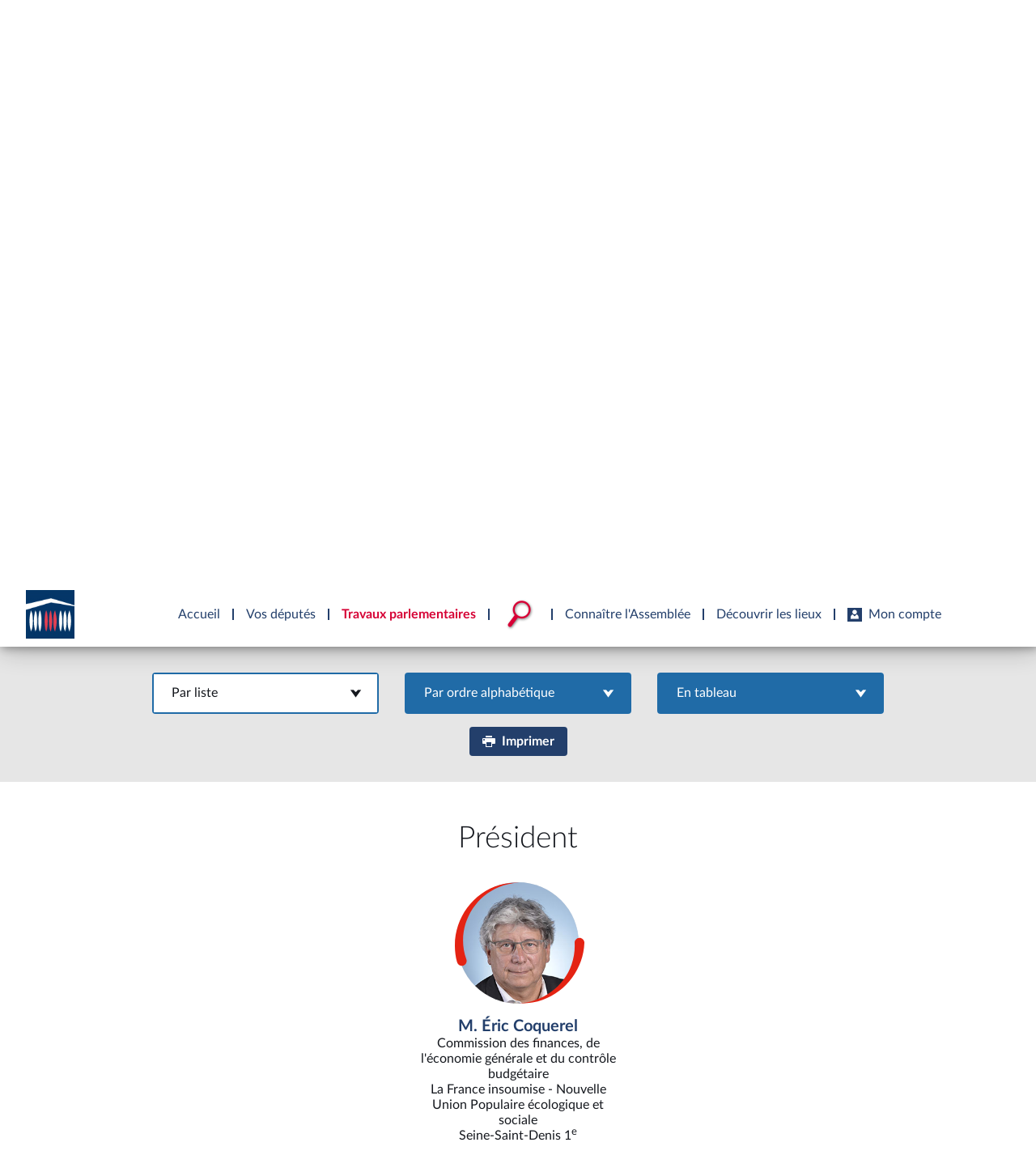

--- FILE ---
content_type: text/html; charset=UTF-8
request_url: https://www.assemblee-nationale.fr/dyn/16/organes/cmp/plf-2024/composition
body_size: 13037
content:

    
<!DOCTYPE html>
<html class="no-js" lang="fr">
<head>
    <title>Composition - Commission mixte paritaire chargée de proposer un texte sur les dispositions restant en discussion du projet de loi de finances pour 2024 - Assemblée nationale</title>
    <link rel="shortcut icon" href="/dyn/assets/favicon.ico" type="image/x-ico">

                

<meta charset="utf-8">
<meta name="Content-Type" content="text/html; charset=utf-8">
<meta name="Content-Language" content="fr">
<meta name="X-UA-Compatible" content="IE=edge,chrome=1">
<meta name="viewport" content="width=device-width, initial-scale=1, shrink-to-fit=no">
<meta name="author" content="Assemblée nationale">
<meta name="copyright" content="Assemblée nationale">
<meta name="description" content="Affichage de la composition (liste des membres) - Commission mixte paritaire chargée de proposer un texte sur les dispositions restant en discussion du projet de loi de finances pour 2024 de l&#039;Assemblée nationale.">

<meta property="og:site_name" content="Assemblée nationale">
<meta property="og:type" content="website">
<meta property="og:url" content="https://www.assemblee-nationale.fr/dyn/16/organes/cmp/plf-2024/composition">
<meta property="og:image" content="https://www.assemblee-nationale.fr/assets/images/logo_an_square_rs.png">
<meta property="og:title" content="Composition">
<meta property="og:description" content="Affichage de la composition (liste des membres) - Commission mixte paritaire chargée de proposer un texte sur les dispositions restant en discussion du projet de loi de finances pour 2024 de l&#039;Assemblée nationale.">
<meta name="twitter:card" content="summary_large_image">
<meta name="twitter:site" content="@AssembleeNat">

<meta name="robots" content="">

    <link rel="canonical" href="https://www.assemblee-nationale.fr">

    
                        <link rel="stylesheet" href="/assets/build/main.css">

    
    <link rel="stylesheet" href="/assets/build/organes_show.css">

    <link rel="stylesheet" href="/assets/build/visite_groupe_enregistrement.css">
    <link href="https://www2.assemblee-nationale.fr/static/assets/groupe_politique_coloration.css" rel="stylesheet" type="text/css" />

                <script type="text/javascript" src="/dyn/es6/getvariable.js"></script>
    </head>
<body class="_coloration-travaux specificPrintablePage"
            >
    <ul class="menu-evitement">
                <li>            <a id="menu-accessibility-main"
               href="#main"
               title="Aller directement au contenu"
            >Aller au contenu</a></li>
        <li>            <a id="menu-accessibility-footer"
               href="#footer"
               title="Aller directement au bas de la page"
            >Aller en bas de la page</a></li>
    </ul>

    <div id="root">
                            <header class="site-header print-exclude">

    <div class="site-header--top-wrapper">
        <div class="container _medium">

            <span class="site-header--top-wrapper--title">Assemblée nationale</span>

            <div class="site-header--top-wrapper--left">
                <ul class="_no-style _gutter-xs _align-end focus-within">
                    <li>
                        <a class="button _icon-squared _colored-grey _big @Tilt"
                           href="https://www.acce-o.fr/client/assemblee-nationale"
                           target="_blank"
                           data-tipsy="Malentendants ? Sourds ?<br>Contactez-nous avec ACCEO (ouverture dans un nouvel onglet)"
                           data-position="bottom"
                           data-hoverScale="1.1"
                           style="background-image: url('/dyn/assets/images/icons/acceo.jpg');"
                        >
                            <span></span>
                        </a>
                    </li>
                                                            <li>
                        <div class="lang-selector">
                            <div class="lang-selector-current">
                                <div class="flag-item" flag-name="fr"></div>
                                <i class="an-icons-chevron-bottom _ml-xs"></i>
                            </div>
                            <div class="lang-selector-list">
                                <div class="lang-selector-list--items">
                                    <div class="flag-item" flag-name="gb">
                                        <a href="https://www2.assemblee-nationale.fr/langues/welcome-to-the-english-website-of-the-french-national-assembly" class="inner">Basculer vers le site en anglais</a>
                                    </div>
                                    <div class="flag-item" flag-name="de">
                                        <a href="https://www2.assemblee-nationale.fr/langues/willkommen-auf-der-deutschsprachigen-webseite-der-franzoesischen-nationalversammlung" class="inner">Basculer vers le site en allemand</a>
                                    </div>
                                </div>
                            </div>
                        </div>
                    </li>
                </ul>
            </div>

            <div class="site-header--top-wrapper--right">
                

    <div class="relative-flex _coloration-primary">
        <ul class="button-list @FocusableList">
                            <li>
                    <a class="button _icon-squared _colored _big @Tilt"
                       href="https://twitter.com/AssembleeNat"
                       target="_blank"
                       data-tipsy="Accéder à la page X (nouvel onglet)"
                       data-position="bottom"
                       data-hoverScale="1.1"
                    >
                        <span class="an-icons-twitter"></span>
                    </a>
                </li>
                                        <li>
                    <a class="button _icon-squared _colored _big @Tilt"
                       href="https://fr-fr.facebook.com/AssembleeNationale"
                       target="_blank"
                       data-tipsy="Accéder à la page Facebook (nouvel onglet)"
                       data-position="bottom"
                       data-hoverScale="1.1"
                    >
                        <span class="an-icons-facebook"></span>
                    </a>
                </li>
                                        <li>
                    <a class="button _icon-squared _colored _big @Tilt"
                       href="https://www.instagram.com/assembleenationale"
                       target="_blank"
                       data-tipsy="Accéder à la page Instagram (nouvel onglet)"
                       data-position="bottom"
                       data-hoverScale="1.1"
                    >
                        <span class="an-icons-instagram"></span>
                    </a>
                </li>
                                        <li>
                    <a class="button _icon-squared _colored _big @Tilt"
                       href="https://fr.linkedin.com/company/assemblee-nationale"
                       target="_blank"
                       data-tipsy="Accéder à la page LinkedIn (nouvel onglet)"
                       data-position="bottom"
                       data-hoverScale="1.1"
                    >
                        <span class="an-icons-linkedin2"></span>
                    </a>
                </li>
                                        <li>
                    <a class="button _icon-squared _colored _big @Tilt"
                       href="https://www.youtube.com/@Assemblee-nationale"
                       target="_blank"
                       data-tipsy="Accéder à la page YouTube (nouvel onglet)"
                       data-position="bottom"
                       data-hoverScale="1.1"
                    >
                        <span class="an-icons-youtube"></span>
                    </a>
                </li>
                                </ul>
    </div>


            </div>
        </div>
    </div>

    <div class="hr-flag-large"></div>

    <div class="site-header--logo-wrapper _colored" role="banner">
        <div class="@BackgroundVideo" data-videoOpacity="0.05" data-videoUrl="/dyn/assets/videos/background_video_5.mp4"></div>
        <div class="site-header--logo-wrapper--logo">
            <a href="https://www.assemblee-nationale.fr" class="inner">Accèder à la page d&#039;accueil</a>
        </div>
    </div>

</header>
    

        
<nav id="header-navigation">

    <div id="header-navigation--links">
        <div class="container">
            <ul id="header-main-navigation">
                <li class="">
                    <span>Accueil</span>
                    <a href="https://www.assemblee-nationale.fr" class="inner">Accèder à la page d&#039;accueil</a>
                </li>
                <li class="" data-tab-index="1">
                    <span>Vos députés</span>
                </li>
                <li class="current" data-tab-index="2">
                    <span>Travaux parlementaires</span>
                </li>
                <li data-tab-index="3" data-on="open-general-search">
                    <span>
                        <img src="/dyn/assets/images/icons/icon_search.png" alt="Recherche">
                    </span>
                </li>
                <li class="" data-tab-index="4">
                    <span>Connaître l&#039;Assemblée</span>
                </li>
                <li class="" data-tab-index="5">
                    <span>Découvrir les lieux</span>
                </li>
                <li class="" data-tab-index="6">
                    <span><i class="an-icons-user"></i>Mon compte</span>
                </li>
            </ul>
            <div id="header-navigation--logo">
                <a href="https://www.assemblee-nationale.fr" class="inner">Accèder à la page d&#039;accueil</a>
            </div>
                    </div>
    </div>

    <div id="header-navigation--tabs">

                <div class="header-navigation--tab _colored-deputes">
            <div class="container">
                <div class="ha-grid with-divider">
                    <div class="ha-grid-item size-1">
                        <div class="header-navigation--tab--info-box">
                            <div class="header-navigation--tab--info-box--title">Vos députés</div>
                            <div class="header-navigation--tab--info-box--content">
                                <img src="/dyn/assets/images/icons/icon_deputes.png" alt="">
                            </div>
                        </div>
                    </div>
                    <div class="ha-grid-item size-1">
                        <div class="header-navigation--tab--list-box">
                            <div class="content">
                                <a href="https://presidence.assemblee-nationale.fr/">Présidence</a>
                                <a href="https://www.assemblee-nationale.fr/dyn/vos-deputes">577 députés</a>
                                <a href="https://www.assemblee-nationale.fr/dyn/les-groupes-politiques">Groupes politiques</a>
                                <a href="https://www.elections-legislatives.fr">Élections législatives</a>
                            </div>
                        </div>
                    </div>
                    <div class="ha-grid-item size-1"></div>
                </div>
            </div>
        </div>

                <div class="header-navigation--tab _colored-travaux">
            <div class="container">
                <div class="ha-grid with-divider">
                    <div class="ha-grid-item size-1">
                        <div class="header-navigation--tab--info-box">
                            <div class="header-navigation--tab--info-box--title">Travaux parlementaires</div>
                            <div class="header-navigation--tab--info-box--content">
                                <img src="/dyn/assets/images/icons/icon_travaux.png" alt="">
                            </div>
                        </div>
                    </div>
                    <div class="ha-grid-item size-1">
                        <div class="header-navigation--tab--list-box">
                            <div class="title">
                                <a href="https://www.assemblee-nationale.fr/dyn/seance-publique">Séance publique</a>
                                <a href="https://www.assemblee-nationale.fr/dyn/commissions-et-autres-organes">Commissions et autres organes</a>
                                <a href="https://www.assemblee-nationale.fr/dyn/europe-et-international">Europe et International</a>
                                <a href="https://www.assemblee-nationale.fr/dyn/17/travaux-de-controle">Contrôle et évaluation </a>
                                <a href="https://www.assemblee-nationale.fr/dyn/congres">Congrès</a>
                                <a href="https://www.assemblee-nationale.fr/dyn/petitions">Pétitions</a>
                            </div>
                        </div>
                    </div>
                    <div class="ha-grid-item size-2">
                        <div class="header-navigation--tab--list-box">
                            <div class="title">
                                <a href="https://www.assemblee-nationale.fr/dyn/documents-parlementaires">Documents parlementaires</a>
                            </div>
                            <div class="content">
                                <div class="ha-grid">
                                    <div class="ha-grid-item size-full">
                                        <ul>
                                            <li><a href="https://www2.assemblee-nationale.fr/documents/liste/(type)/projets-loi">Projets de loi</a></li>
                                            <li><a href="https://www2.assemblee-nationale.fr/documents/liste/(type)/propositions-loi">Propositions de loi</a></li>
                                                                                        <li><a href="https://www.assemblee-nationale.fr/dyn/17/amendements" class="override-router-link">Amendements</a></li>
                                            <li><a href="https://www2.assemblee-nationale.fr/documents/liste/(type)/ta">Textes adoptés</a></li>
                                        </ul>
                                    </div>
                                    <div class="ha-grid-item size-full">
                                        <ul>
                                            <li><a href="https://www2.assemblee-nationale.fr/documents/liste/(type)/rapports-information/(legis)/17">Rapports d'information</a></li>
                                            <li><a href="https://www.assemblee-nationale.fr/dyn/17/organes/autres-commissions/commissions-enquete">Rapports d'enquête</a></li>
                                            <li><a href="https://www2.assemblee-nationale.fr/documents/liste/(type)/rapports">Rapports législatifs</a></li>
                                            <li><a href="https://www2.assemblee-nationale.fr/documents/liste/(type)/rapports-application-loi/(legis)/17">Rapports sur l'application des lois</a></li>
                                            <li><a href="https://www.assemblee-nationale.fr/dyn/taux-application-lois">Baromètre de l’application des lois</a></li>
                                        </ul>
                                    </div>
                                    <div class="ha-grid-item size-full">
                                        <ul>
                                            <li><a href="https://www.assemblee-nationale.fr/dyn/17/dossiers">Dossiers législatifs</a></li>
                                            <li><a href="https://www2.assemblee-nationale.fr/dans-l-hemicycle/budget-et-securite-sociale">Budget et sécurité sociale</a></li>
                                            <li><a href="https://www.assemblee-nationale.fr/dyn/17/questions">Questions écrites et orales</a></li>
                                            <li><a href="https://www.assemblee-nationale.fr/dyn/17/comptes-rendus/seance" target="_self">Comptes rendus des débats</a></li>
                                        </ul>
                                    </div>
                                </div>
                            </div>
                        </div>
                    </div>
                </div>
            </div>
        </div>

                <div class="header-navigation--tab">
            <div class="header-navigation--search-container">
                <div class="container _small">

                    <div class="search-input general-search-input">

            <div class="search-input--filter">
            <div class="search-input--filter-current _colored-grey">
                <span></span>
            </div>
            <div class="search-input--filter-selection _colored-grey"></div>
        </div>
    
    <div class="search-input--input">
        <input type="text" placeholder="Recherche général" alt="Recherche général">
        <div class="search-input--result-lists"></div>
    </div>

    <div class="search-input--submit _colored-grey">
        <i class="an-icons-search2"></i>
    </div>

</div>

                </div>
            </div>
        </div>

                <div class="header-navigation--tab _colored-connaissance">
            <div class="container">
                <div class="ha-grid with-divider">
                    <div class="ha-grid-item size-1">
                        <div class="header-navigation--tab--info-box">
                            <div class="header-navigation--tab--info-box--title">Connaître l&#039;Assemblée</div>
                            <div class="header-navigation--tab--info-box--content">
                                <img src="/dyn/assets/images/icons/icon_connaissance.png" alt="">
                            </div>
                        </div>
                    </div>
                    <div class="ha-grid-item size-1">
                        <div class="header-navigation--tab--list-box">
                            <div class="content">
                                <a href="https://www.assemblee-nationale.fr/dyn/role-et-pouvoir-de-assemblee">Rôle et pouvoirs de l'Assemblée</a>
                                <div class="header-navigation--tab--list-box--sublinks">
                                    <ul>
                                        <li><a href="https://www.assemblee-nationale.fr/dyn/synthese">Fiches « Connaissance de l’Assemblée »</a></li>
                                    </ul>
                                </div>
                                <a href="https://www.assemblee-nationale.fr/dyn/organisation-de-assemblee">Organisation de l'Assemblée</a>
                                <div class="header-navigation--tab--list-box--sublinks">
                                    <ul>
                                        <li><a href="https://presidence.assemblee-nationale.fr/">Présidence</a></li>
                                        <li><a href="https://www2.assemblee-nationale.fr/17/la-conference-des-presidents">Conférence des Présidents</a></li>
                                        <li><a href="https://www2.assemblee-nationale.fr/17/le-bureau-de-l-assemblee-nationale">Bureau</a></li>
                                        <li><a href="https://www2.assemblee-nationale.fr/17/le-college-des-questeurs">Collège des Questeurs</a></li>
                                        <li><a href="https://www.assemblee-nationale.fr/dyn/annuaire-des-services-de-assemblee-nationale">Services</a></li>
                                    </ul>
                                </div>
                            </div>
                        </div>
                    </div>
                    <div class="ha-grid-item size-1">
                        <div class="header-navigation--tab--list-box">
                            <div class="content">
                                <a href="https://www2.assemblee-nationale.fr/17/statistiques-de-l-activite-parlementaire">Statistiques et chiffres clés</a>
                                <a href="https://www.assemblee-nationale.fr/dyn/transparence-et-deontologie">Transparence et déontologie</a>
                                <a href="https://www.assemblee-nationale.fr/dyn/documents-de-reference">Documents de référence<span>( Constitution | Règlement de l'Assemblée ... )</span></a>
                            </div>
                        </div>
                    </div>
                    <div class="ha-grid-item size-1">
                        <div class="header-navigation--tab--list-box">
                            <div class="content">
                                <a href="https://www.assemblee-nationale.fr/dyn/histoire-et-patrimoine">Histoire</a>
                                <a href="https://www2.assemblee-nationale.fr/decouvrir-l-assemblee/juniors">Juniors</a>
                                <a href="http://archives.assemblee-nationale.fr/">Anciennes législatures</a>
                                <a href="https://www.assemblee-nationale.fr/liens.asp">Liens vers les sites publics</a>
                            </div>
                        </div>
                    </div>
                </div>
            </div>
        </div>

                <div class="header-navigation--tab _colored-patrimoine">
            <div class="container">
                <div class="ha-grid with-divider">
                    <div class="ha-grid-item size-1">
                        <div class="header-navigation--tab--info-box">
                            <div class="header-navigation--tab--info-box--title">Découvrir les lieux</div>
                            <div class="header-navigation--tab--info-box--content">
                                <img src="/dyn/assets/images/icons/icon_connaissance.png" alt="">
                            </div>
                        </div>
                    </div>
                    <div class="ha-grid-item size-1">
                        <div class="header-navigation--tab--list-box">
                            <div class="content">
                                <a href="https://www.assemblee-nationale.fr/dyn/visite">Visiter l'Assemblée</a>
                                <a href="https://www.assemblee-nationale.fr/dyn/visite/visite-virtuelle">Visite virtuelle du palais Bourbon</a>
                                <a href="https://www.assemblee-nationale.fr/dyn/assister-aux-debats">Assister à une séance</a>
                                <a href="https://www2.assemblee-nationale.fr/decouvrir-l-assemblee/ouverture-de-l-assemblee-aux-chercheurs2">Accès des chercheurs à l’Assemblée</a>
                            </div>
                        </div>
                    </div>
                    <div class="ha-grid-item size-1">
                        <div class="header-navigation--tab--list-box">
                            <div class="content">
                                <a href="https://www.assemblee-nationale.fr/dyn/histoire-et-patrimoine">Patrimoine</a>
                                <a href="https://www.assemblee-nationale.fr/dyn/bibliotheque">La Bibliothèque</a>
                                <a href="https://www.assemblee-nationale.fr/dyn/archives">Les archives</a>
                                <a href="https://www.assemblee-nationale.fr/dyn/visite#contacts_et_acces">Contacts et plan d'accès</a>
                                <a href="https://www.assemblee-nationale.fr/presse/photos.asp">Photos libres de droit </a>
                            </div>
                        </div>
                    </div>
                </div>
            </div>
        </div>

                <div class="header-navigation--tab _colored-primary">
            <div class="container">
                <div class="ha-grid with-divider">
                                                                 <div class="ha-grid-item size-1">
                            <div class="header-navigation--tab--info-box">
                                <div class="header-navigation--tab--info-box--title" data-assistant-amendement-allowed="false">Connexion &amp; inscription</div>
                                <div class="header-navigation--tab--info-box--content">
                                    <img src="/dyn/assets/images/icons/icon_account.png" alt="">
                                </div>
                            </div>
                        </div>

                        <div class="ha-grid-item size-2">
                            <div class="header-navigation--tab--center-box">
                                <div class="ha-grid _centered">
                                    <div class="ha-grid-item size-1-2">
                                        <div class="form-actions">
                                            <div class="form-action">
                                                <div class="button _colored-travaux @Tilt">
                                                    <i class="an-icons-unlock"></i>S&#039;identifier
                                                    <a class="inner" href="https://www.assemblee-nationale.fr/dyn/maintenance/authentification">S&#039;identifier</a>
                                                </div>
                                            </div>
                                            <div class="form-action _pt-small">
                                                <a href="https://www.assemblee-nationale.fr/dyn/maintenance/authentification">Mot de passe oublié <i class="an-icons-chevron-right"></i></a>
                                            </div>
                                        </div>
                                    </div>
                                </div>
                            </div>
                        </div>

                        <div class="ha-grid-item size-1">
                            <div class="header-navigation--tab--center-box">
                                <div class="registration-link @Tilt">
                                    <i class="an-icons-user"></i>
                                    <span class="_small">Vous n&#039;avez pas encore de compte ?</span>
                                    <br>
                                    <b><i class="an-icons-chevron-right"></i> Enregistrez-vous</b>
                                    <a href="https://www.assemblee-nationale.fr/dyn/maintenance/authentification" class="inner">S&#039;inscrire</a>
                                </div>
                            </div>
                        </div>
                                    </div>
            </div>
        </div>

    </div>
</nav>

<nav id="header-navigation-mobile">
    <div class="header-navigation-mobile--container">
        <div>
            <div>
                <div>
                    <div class="header-navigation-mobile--container--logo-wrapper">
                        <div class="header-navigation-mobile--container--logo-wrapper--logo">
                            <a href="https://www.assemblee-nationale.fr" class="inner">Accèder à la page d&#039;accueil</a>
                        </div>
                    </div>
                    <div class="header-navigation-mobile--container--sitename">Assemblée nationale</div>
                    <div class="icon-bookmarks-container">
                                            </div>
                </div>
            </div>
        </div>
    </div>
</nav>
<div id="header-navigation--spacer"></div>

<div id="site-mask"></div>

        
                            <nav class="page-breadcrumb print-exclude">
                <ul class="@FocusableList">
                                            <li>
                            <a href="/dyn/org/PO832738" target="_self" title="Accéder à la page « Commission mixte paritaire chargée de proposer un texte sur les dispositions restant en discussion du projet de loi de finances pour 2024 »">Commission mixte paritaire chargée de proposer un texte sur les dispositions restant en discussion du projet de loi de finances pour 2024</a>
                        </li>
                                                                <li>
                            <span title="Vous êtes sur la page « Composition - Commission mixte paritaire chargée de proposer un texte sur les dispositions restant en discussion du projet de loi de finances pour 2024 »">Composition</span>
                        </li>
                                    </ul>
            </nav>
        
                <main id="main" role="main">
                <div class="page root-organe _coloration-organe-default">
        <div class="page-content">
            
                    
        <section class="organe-titre _template-a _pt-medium">
                                        
                    
    
    <div class="container _small">
        <div aria-hidden="true" data-id="PO832738"></div>
        <div class="titre">
            
<div class="page-title _pb-medium">
            <div >
        <span class="h1 _small">Commission mixte paritaire chargée de proposer un texte sur les dispositions restant en discussion du projet de loi de finances pour 2024</span>
    </div>
            <hr class="hr-flag">
                <div class="_mt-small">
            <span class="subtitle medium">Clôturée le jeudi 21 décembre 2023</span>
        </div>
                                                                </div>

        </div>
    </div>

    
    </section>

        <div class="container _medium">
        <div class="relative-flex _pb-xs">

<div class="relative-flex _wrap _gutter-xxs _coloration-primary">
        <ul class="button-list _no-gutter @FocusableList">
        <li class="@Tilt" data-hoverScale="1.3">
            <a class="icon-button _colored "
               href="https://twitter.com/intent/tweet?url=https://www.assemblee-nationale.fr/dyn/16/organes/cmp/plf-2024/composition"
               target="_blank"
               data-tipsy="Partager sur X (nouvel onglet)"
               data-oneTimeUse="true"
            >
                <span class="an-icons-twitter"></span>
            </a>
        </li>
        <li class="@Tilt" data-hoverScale="1.3">
            <a class="icon-button _colored "
               href="https://www.facebook.com/sharer/sharer.php?u=https://www.assemblee-nationale.fr/dyn/16/organes/cmp/plf-2024/composition"
               target="_blank"
               data-tipsy="Partager sur Facebook (nouvel onglet)"
               data-oneTimeUse="true"
            >
                <span class="an-icons-facebook"></span>
            </a>
        </li>
        <li class="@Tilt" data-hoverScale="1.3">
            <a class="icon-button _colored "
               href="https://www.linkedin.com/sharing/share-offsite/?url=https://www.assemblee-nationale.fr/dyn/16/organes/cmp/plf-2024/composition"
               target="_blank"
               data-tipsy="Partager sur LinkedIn (nouvel onglet)"
               data-oneTimeUse="true"
            >
                <span class="an-icons-linkedin"></span>
            </a>
        </li>
            </ul>
</div>
</div>
    </div>
            <section class="_colored _pt-ms">
            
<div class="page-title _pb-ms">
            <div >
        <h1 class="h1 ">Composition</h1>
    </div>
                <div class="_mt-small">
            <span class="subtitle medium">au 21/12/2023</span>
        </div>
        </div>


        </section>
    

    <div class="organe-composition">
                <section class="an-section _with-shadow _pt-medium _pb-medium">
            <div class="container">
                <div class="ha-grid _centered">
                    <div class="ha-grid-item _size-3">
                        <form id="embedSearchForm"
                              role="search"
                              autocomplete="off"
                              class="ha-grid _centered _small-bottom-margin"
                        >
                            <div class="ha-grid-item _size-1-3">
                                



<div class="@DateInput _border _colored "
                             data-maxDate="21/12/2023"        data-minDate="06/12/2023"                >
            <label for="date">Voir la composition à la date du</label>
        <input id="date"
           name="date"                      class=""
           type="text"
           value=""
                                                    >
    <label for="date" generated="true" class="error" style="display: none"></label>

        </div>


    <p class="_small"></p>


                            </div>
                            <div class="ha-grid-item _size-1-3">
                                <input class="button _fill _colored @Tilt" type="submit" value="Lancer la recherche" />
                            </div>
                        </form>
                    </div>
                </div>
            </div>
        </section>

        <div class="@AnTabs" data-useCookie="true" data-cookieIdentifier="orgCompoIndexTabs">
            <section class="an-section _colored-lightgrey _pt-medium _pb-medium">
                <div class="container">
                    <ul class="@AnTabs-list ha-grid _centered _small-bottom-margin">
                        <li class="ha-grid-item _size-1" data-AnTabs-target="0">
                            













<div class="an-bloc _style-5
     _no-shadow                      @Tilt "
                   data-actions="{&quot;blank&quot;:&quot;&quot;}"
          data-id=" / Bloc de style '5'"     data-scrollToEmbedAtOpening="true"
>
                        
        <div class="relative-flex _vertical _width-100">
            <div class="bloc-inner _colored ">
                                <div class="bloc-title ">
                    <span class="">Par liste</span>
                </div>
                                    <div class="bloc-icon">
                        <span class="an-icons-chevron-bottom "></span>
                    </div>
                            </div>
                    </div>
    
                        <button class="inner" type="button" >Par liste</button>
    </div>




                        </li>
                        <li class="ha-grid-item _size-1" data-AnTabs-target="1">
                            













<div class="an-bloc _style-5
     _no-shadow                      @Tilt "
                   data-actions="{&quot;blank&quot;:&quot;&quot;}"
          data-id=" / Bloc de style '5'"     data-scrollToEmbedAtOpening="true"
>
                        
        <div class="relative-flex _vertical _width-100">
            <div class="bloc-inner _colored ">
                                <div class="bloc-title ">
                    <span class="">Par ordre alphabétique</span>
                </div>
                                    <div class="bloc-icon">
                        <span class="an-icons-chevron-bottom "></span>
                    </div>
                            </div>
                    </div>
    
                        <button class="inner" type="button" >Par ordre alphabétique</button>
    </div>




                        </li>
                        <li class="ha-grid-item _size-1" data-AnTabs-target="2">
                            













<div class="an-bloc _style-5
     _no-shadow                      @Tilt "
                   data-actions="{&quot;blank&quot;:&quot;&quot;}"
          data-id=" / Bloc de style '5'"     data-scrollToEmbedAtOpening="true"
>
                        
        <div class="relative-flex _vertical _width-100">
            <div class="bloc-inner _colored ">
                                <div class="bloc-title ">
                    <span class="">En tableau</span>
                </div>
                                    <div class="bloc-icon">
                        <span class="an-icons-chevron-bottom "></span>
                    </div>
                            </div>
                    </div>
    
                        <button class="inner" type="button" >En tableau</button>
    </div>




                        </li>
                    </ul>
                    <div class="relative-flex _mt-small">
                        <button class="button @Tilt" onclick="window.print();">
                            <span class="an-icons-print"></span>
                            <span>Imprimer</span>
                        </button>
                    </div>
                </div>
            </section>

            <section class="an-section printable">
                <div class="@AnTabs-items">

                                        <div id="embedFrame" class="organe-composition-list" data-AnTabs-target="0">
                        <div class="container">
                                                        <div class="print-exclude _gutter-ms _vertical">
                                                                    <div>
                                        <div class="_centered-text _pb-small">
                                            <h2 class="h1">Président</h2>
                                        </div>
                                        <div class="ha-grid _centered">
                                                                                            <div class="ha-grid-item _size-1">
                                                                
    <div class="an-bloc _style-acteur-fiche _colored-white @Tilt" data-acteur-id="PM833086 PA721202">
        <div class="_gutter-xs _vertical _centered-text">
            
<div class="acteur-photo">
    <div class="acteur-photo-image">
        <div class="inner">
            <img class="_fit-cover _position-top" src="https://www2.assemblee-nationale.fr/static/tribun/16/photos/carre/721202.jpg" alt="">
        </div>
    </div>
    
<svg fill="#E42313" class="acteur-photo-ornament" xmlns:xlink="http://www.w3.org/1999/xlink" viewBox="0 0 292.93 272.93" x="0px" y="0px" style="enable-background:new 0 0 300 300;" xml:space="preserve">
    <path d="M4.98,179.98C-15.23,105.77,27.81,26.27,102.01,5.31,116.13,1.22,131.07-.47,145.68,.11c-15.91,.72-31.48,4.19-46.13,10.21C36.11,36.49,2.5,108.86,26.01,173.49c2.06,5.72-.9,12.03-6.62,14.09-6.05,2.22-12.82-1.36-14.4-7.6h0Z"/>
    <path d="M292.91,136.43c-1.98,56.82-40.53,109.92-94.03,128.48-17.16,6.15-35.36,8.74-53.2,7.85,52.48-2.1,101.35-37.84,118.27-87.32,5.6-15.82,7.89-32.58,6.97-49-.34-6.08,4.31-11.28,10.38-11.62,6.51-.41,12.02,5.11,11.62,11.62h0Z"/>
</svg>
</div>

            <div>
                <span class="h5 _colored-primary">M. Éric Coquerel</span>
                                                            <div>
                            <span>Commission des finances, de l&#039;économie générale et du contrôle budgétaire</span>
                        </div>
                                                                <div>
                            <span>La France insoumise - Nouvelle Union Populaire écologique et sociale</span>
                        </div>
                                        <div>
                        <span>Seine-Saint-Denis 1<sup>e</sup></span>
                    </div>
                            </div>
        </div>
                    <a class="inner" title="Accédez à la fiche de M. Éric Coquerel" href="https://www2.assemblee-nationale.fr/deputes/fiche/OMC_PA721202"></a>
            </div>

                                                </div>
                                                                                    </div>
                                    </div>
                                                                    <div>
                                        <div class="_centered-text _pb-small">
                                            <h2 class="h1">Vice-Président</h2>
                                        </div>
                                        <div class="ha-grid _centered">
                                                                                            <div class="ha-grid-item _size-1">
                                                                
    <div class="an-bloc _style-acteur-fiche _colored-white @Tilt" data-acteur-id="PM833087 PA703505">
        <div class="_gutter-xs _vertical _centered-text">
            
<div class="acteur-photo">
    <div class="acteur-photo-image">
        <div class="inner">
            <img class="_fit-cover _position-top" src="https://www.senat.fr/senimg/raynal_claude14225n_carre.jpg" alt="">
        </div>
    </div>
    
<svg fill="#919191" class="acteur-photo-ornament" xmlns:xlink="http://www.w3.org/1999/xlink" viewBox="0 0 292.93 272.93" x="0px" y="0px" style="enable-background:new 0 0 300 300;" xml:space="preserve">
    <path d="M4.98,179.98C-15.23,105.77,27.81,26.27,102.01,5.31,116.13,1.22,131.07-.47,145.68,.11c-15.91,.72-31.48,4.19-46.13,10.21C36.11,36.49,2.5,108.86,26.01,173.49c2.06,5.72-.9,12.03-6.62,14.09-6.05,2.22-12.82-1.36-14.4-7.6h0Z"/>
    <path d="M292.91,136.43c-1.98,56.82-40.53,109.92-94.03,128.48-17.16,6.15-35.36,8.74-53.2,7.85,52.48-2.1,101.35-37.84,118.27-87.32,5.6-15.82,7.89-32.58,6.97-49-.34-6.08,4.31-11.28,10.38-11.62,6.51-.41,12.02,5.11,11.62,11.62h0Z"/>
</svg>
</div>

            <div>
                <span class="h5 _colored-primary">M. Claude Raynal</span>
                                    <div>
                        <span>Sénateur</span>
                    </div>
                            </div>
        </div>
                    <a class="inner" title="Accédez à la fiche de M. Claude Raynal sur le site du Sénat" href="https://www.senat.fr/senateur/raynal_claude14225n.html"></a>
            </div>

                                                </div>
                                                                                    </div>
                                    </div>
                                                                    <div>
                                        <div class="_centered-text _pb-small">
                                            <h2 class="h1">Rapporteurs</h2>
                                        </div>
                                        <div class="ha-grid _centered">
                                                                                            <div class="ha-grid-item _size-1">
                                                                
    <div class="an-bloc _style-acteur-fiche _colored-white @Tilt" data-acteur-id="PM833088 PA719472">
        <div class="_gutter-xs _vertical _centered-text">
            
<div class="acteur-photo">
    <div class="acteur-photo-image">
        <div class="inner">
            <img class="_fit-cover _position-top" src="https://www2.assemblee-nationale.fr/static/tribun/16/photos/carre/719472.jpg" alt="">
        </div>
    </div>
    
<svg fill="#61468F" class="acteur-photo-ornament" xmlns:xlink="http://www.w3.org/1999/xlink" viewBox="0 0 292.93 272.93" x="0px" y="0px" style="enable-background:new 0 0 300 300;" xml:space="preserve">
    <path d="M4.98,179.98C-15.23,105.77,27.81,26.27,102.01,5.31,116.13,1.22,131.07-.47,145.68,.11c-15.91,.72-31.48,4.19-46.13,10.21C36.11,36.49,2.5,108.86,26.01,173.49c2.06,5.72-.9,12.03-6.62,14.09-6.05,2.22-12.82-1.36-14.4-7.6h0Z"/>
    <path d="M292.91,136.43c-1.98,56.82-40.53,109.92-94.03,128.48-17.16,6.15-35.36,8.74-53.2,7.85,52.48-2.1,101.35-37.84,118.27-87.32,5.6-15.82,7.89-32.58,6.97-49-.34-6.08,4.31-11.28,10.38-11.62,6.51-.41,12.02,5.11,11.62,11.62h0Z"/>
</svg>
</div>

            <div>
                <span class="h5 _colored-primary">M. Jean-René Cazeneuve</span>
                                                            <div>
                            <span>Commission des finances, de l&#039;économie générale et du contrôle budgétaire</span>
                        </div>
                                                                <div>
                            <span>Renaissance</span>
                        </div>
                                        <div>
                        <span>Gers 1<sup>e</sup></span>
                    </div>
                            </div>
        </div>
                    <a class="inner" title="Accédez à la fiche de M. Jean-René Cazeneuve" href="https://www2.assemblee-nationale.fr/deputes/fiche/OMC_PA719472"></a>
            </div>

                                                </div>
                                                                                            <div class="ha-grid-item _size-1">
                                                                
    <div class="an-bloc _style-acteur-fiche _colored-white @Tilt" data-acteur-id="PM833089 PA429875">
        <div class="_gutter-xs _vertical _centered-text">
            
<div class="acteur-photo">
    <div class="acteur-photo-image">
        <div class="inner">
            <img class="_fit-cover _position-top" src="https://www.senat.fr/senimg/husson_jean_francois11048n_carre.jpg" alt="">
        </div>
    </div>
    
<svg fill="#919191" class="acteur-photo-ornament" xmlns:xlink="http://www.w3.org/1999/xlink" viewBox="0 0 292.93 272.93" x="0px" y="0px" style="enable-background:new 0 0 300 300;" xml:space="preserve">
    <path d="M4.98,179.98C-15.23,105.77,27.81,26.27,102.01,5.31,116.13,1.22,131.07-.47,145.68,.11c-15.91,.72-31.48,4.19-46.13,10.21C36.11,36.49,2.5,108.86,26.01,173.49c2.06,5.72-.9,12.03-6.62,14.09-6.05,2.22-12.82-1.36-14.4-7.6h0Z"/>
    <path d="M292.91,136.43c-1.98,56.82-40.53,109.92-94.03,128.48-17.16,6.15-35.36,8.74-53.2,7.85,52.48-2.1,101.35-37.84,118.27-87.32,5.6-15.82,7.89-32.58,6.97-49-.34-6.08,4.31-11.28,10.38-11.62,6.51-.41,12.02,5.11,11.62,11.62h0Z"/>
</svg>
</div>

            <div>
                <span class="h5 _colored-primary">M. Jean-François Husson</span>
                                    <div>
                        <span>Sénateur</span>
                    </div>
                            </div>
        </div>
                    <a class="inner" title="Accédez à la fiche de M. Jean-François Husson sur le site du Sénat" href="https://www.senat.fr/senateur/husson_jean_francois11048n.html"></a>
            </div>

                                                </div>
                                                                                    </div>
                                    </div>
                                                                    <div>
                                        <div class="_centered-text _pb-small">
                                            <h2 class="h1">Titulaires</h2>
                                        </div>
                                        <div class="ha-grid _centered">
                                                                                            <div class="ha-grid-item _size-1">
                                                                
    <div class="an-bloc _style-acteur-fiche _colored-white @Tilt" data-acteur-id="PM832969 PA775210">
        <div class="_gutter-xs _vertical _centered-text">
            
<div class="acteur-photo">
    <div class="acteur-photo-image">
        <div class="inner">
            <img class="_fit-cover _position-top" src="https://www.senat.fr/senimg/cozic_thierry20070a_carre.jpg" alt="">
        </div>
    </div>
    
<svg fill="#919191" class="acteur-photo-ornament" xmlns:xlink="http://www.w3.org/1999/xlink" viewBox="0 0 292.93 272.93" x="0px" y="0px" style="enable-background:new 0 0 300 300;" xml:space="preserve">
    <path d="M4.98,179.98C-15.23,105.77,27.81,26.27,102.01,5.31,116.13,1.22,131.07-.47,145.68,.11c-15.91,.72-31.48,4.19-46.13,10.21C36.11,36.49,2.5,108.86,26.01,173.49c2.06,5.72-.9,12.03-6.62,14.09-6.05,2.22-12.82-1.36-14.4-7.6h0Z"/>
    <path d="M292.91,136.43c-1.98,56.82-40.53,109.92-94.03,128.48-17.16,6.15-35.36,8.74-53.2,7.85,52.48-2.1,101.35-37.84,118.27-87.32,5.6-15.82,7.89-32.58,6.97-49-.34-6.08,4.31-11.28,10.38-11.62,6.51-.41,12.02,5.11,11.62,11.62h0Z"/>
</svg>
</div>

            <div>
                <span class="h5 _colored-primary">M. Thierry Cozic</span>
                                    <div>
                        <span>Sénateur</span>
                    </div>
                            </div>
        </div>
                    <a class="inner" title="Accédez à la fiche de M. Thierry Cozic sur le site du Sénat" href="https://www.senat.fr/senateur/cozic_thierry20070a.html"></a>
            </div>

                                                </div>
                                                                                            <div class="ha-grid-item _size-1">
                                                                
    <div class="an-bloc _style-acteur-fiche _colored-white @Tilt" data-acteur-id="PM832972 PA709298">
        <div class="_gutter-xs _vertical _centered-text">
            
<div class="acteur-photo">
    <div class="acteur-photo-image">
        <div class="inner">
            <img class="_fit-cover _position-top" src="https://www.senat.fr/senimg/delcros_bernard14327t_carre.jpg" alt="">
        </div>
    </div>
    
<svg fill="#919191" class="acteur-photo-ornament" xmlns:xlink="http://www.w3.org/1999/xlink" viewBox="0 0 292.93 272.93" x="0px" y="0px" style="enable-background:new 0 0 300 300;" xml:space="preserve">
    <path d="M4.98,179.98C-15.23,105.77,27.81,26.27,102.01,5.31,116.13,1.22,131.07-.47,145.68,.11c-15.91,.72-31.48,4.19-46.13,10.21C36.11,36.49,2.5,108.86,26.01,173.49c2.06,5.72-.9,12.03-6.62,14.09-6.05,2.22-12.82-1.36-14.4-7.6h0Z"/>
    <path d="M292.91,136.43c-1.98,56.82-40.53,109.92-94.03,128.48-17.16,6.15-35.36,8.74-53.2,7.85,52.48-2.1,101.35-37.84,118.27-87.32,5.6-15.82,7.89-32.58,6.97-49-.34-6.08,4.31-11.28,10.38-11.62,6.51-.41,12.02,5.11,11.62,11.62h0Z"/>
</svg>
</div>

            <div>
                <span class="h5 _colored-primary">M. Bernard Delcros</span>
                                    <div>
                        <span>Sénateur</span>
                    </div>
                            </div>
        </div>
                    <a class="inner" title="Accédez à la fiche de M. Bernard Delcros sur le site du Sénat" href="https://www.senat.fr/senateur/delcros_bernard14327t.html"></a>
            </div>

                                                </div>
                                                                                            <div class="ha-grid-item _size-1">
                                                                
    <div class="an-bloc _style-acteur-fiche _colored-white @Tilt" data-acteur-id="PM832964 PA795120">
        <div class="_gutter-xs _vertical _centered-text">
            
<div class="acteur-photo">
    <div class="acteur-photo-image">
        <div class="inner">
            <img class="_fit-cover _position-top" src="https://www2.assemblee-nationale.fr/static/tribun/16/photos/carre/795120.jpg" alt="">
        </div>
    </div>
    
<svg fill="#CE5215" class="acteur-photo-ornament" xmlns:xlink="http://www.w3.org/1999/xlink" viewBox="0 0 292.93 272.93" x="0px" y="0px" style="enable-background:new 0 0 300 300;" xml:space="preserve">
    <path d="M4.98,179.98C-15.23,105.77,27.81,26.27,102.01,5.31,116.13,1.22,131.07-.47,145.68,.11c-15.91,.72-31.48,4.19-46.13,10.21C36.11,36.49,2.5,108.86,26.01,173.49c2.06,5.72-.9,12.03-6.62,14.09-6.05,2.22-12.82-1.36-14.4-7.6h0Z"/>
    <path d="M292.91,136.43c-1.98,56.82-40.53,109.92-94.03,128.48-17.16,6.15-35.36,8.74-53.2,7.85,52.48-2.1,101.35-37.84,118.27-87.32,5.6-15.82,7.89-32.58,6.97-49-.34-6.08,4.31-11.28,10.38-11.62,6.51-.41,12.02,5.11,11.62,11.62h0Z"/>
</svg>
</div>

            <div>
                <span class="h5 _colored-primary">Mme Marina Ferrari</span>
                                                            <div>
                            <span>Commission des finances, de l&#039;économie générale et du contrôle budgétaire</span>
                        </div>
                                                                <div>
                            <span>Démocrate (MoDem et Indépendants)</span>
                        </div>
                                        <div>
                        <span>Savoie 1<sup>e</sup></span>
                    </div>
                            </div>
        </div>
                    <a class="inner" title="Accédez à la fiche de Mme Marina Ferrari" href="https://www2.assemblee-nationale.fr/deputes/fiche/OMC_PA795120"></a>
            </div>

                                                </div>
                                                                                            <div class="ha-grid-item _size-1">
                                                                
    <div class="an-bloc _style-acteur-fiche _colored-white @Tilt" data-acteur-id="PM832966 PA722054">
        <div class="_gutter-xs _vertical _centered-text">
            
<div class="acteur-photo">
    <div class="acteur-photo-image">
        <div class="inner">
            <img class="_fit-cover _position-top" src="https://www2.assemblee-nationale.fr/static/tribun/16/photos/carre/722054.jpg" alt="">
        </div>
    </div>
    
<svg fill="#61468F" class="acteur-photo-ornament" xmlns:xlink="http://www.w3.org/1999/xlink" viewBox="0 0 292.93 272.93" x="0px" y="0px" style="enable-background:new 0 0 300 300;" xml:space="preserve">
    <path d="M4.98,179.98C-15.23,105.77,27.81,26.27,102.01,5.31,116.13,1.22,131.07-.47,145.68,.11c-15.91,.72-31.48,4.19-46.13,10.21C36.11,36.49,2.5,108.86,26.01,173.49c2.06,5.72-.9,12.03-6.62,14.09-6.05,2.22-12.82-1.36-14.4-7.6h0Z"/>
    <path d="M292.91,136.43c-1.98,56.82-40.53,109.92-94.03,128.48-17.16,6.15-35.36,8.74-53.2,7.85,52.48-2.1,101.35-37.84,118.27-87.32,5.6-15.82,7.89-32.58,6.97-49-.34-6.08,4.31-11.28,10.38-11.62,6.51-.41,12.02,5.11,11.62,11.62h0Z"/>
</svg>
</div>

            <div>
                <span class="h5 _colored-primary">Mme Nadia Hai</span>
                                                            <div>
                            <span>Commission des finances, de l&#039;économie générale et du contrôle budgétaire</span>
                        </div>
                                                                <div>
                            <span>Renaissance</span>
                        </div>
                                        <div>
                        <span>Yvelines 7<sup>e</sup></span>
                    </div>
                            </div>
        </div>
                    <a class="inner" title="Accédez à la fiche de Mme Nadia Hai" href="https://www2.assemblee-nationale.fr/deputes/fiche/OMC_PA722054"></a>
            </div>

                                                </div>
                                                                                            <div class="ha-grid-item _size-1">
                                                                
    <div class="an-bloc _style-acteur-fiche _colored-white @Tilt" data-acteur-id="PM832974 PA736211">
        <div class="_gutter-xs _vertical _centered-text">
            
<div class="acteur-photo">
    <div class="acteur-photo-image">
        <div class="inner">
            <img class="_fit-cover _position-top" src="https://www.senat.fr/senimg/lavarde_christine19711u_carre.jpg" alt="">
        </div>
    </div>
    
<svg fill="#919191" class="acteur-photo-ornament" xmlns:xlink="http://www.w3.org/1999/xlink" viewBox="0 0 292.93 272.93" x="0px" y="0px" style="enable-background:new 0 0 300 300;" xml:space="preserve">
    <path d="M4.98,179.98C-15.23,105.77,27.81,26.27,102.01,5.31,116.13,1.22,131.07-.47,145.68,.11c-15.91,.72-31.48,4.19-46.13,10.21C36.11,36.49,2.5,108.86,26.01,173.49c2.06,5.72-.9,12.03-6.62,14.09-6.05,2.22-12.82-1.36-14.4-7.6h0Z"/>
    <path d="M292.91,136.43c-1.98,56.82-40.53,109.92-94.03,128.48-17.16,6.15-35.36,8.74-53.2,7.85,52.48-2.1,101.35-37.84,118.27-87.32,5.6-15.82,7.89-32.58,6.97-49-.34-6.08,4.31-11.28,10.38-11.62,6.51-.41,12.02,5.11,11.62,11.62h0Z"/>
</svg>
</div>

            <div>
                <span class="h5 _colored-primary">Mme Christine Lavarde</span>
                                    <div>
                        <span>Sénatrice</span>
                    </div>
                            </div>
        </div>
                    <a class="inner" title="Accédez à la fiche de Mme Christine Lavarde sur le site du Sénat" href="https://www.senat.fr/senateur/lavarde_christine19711u.html"></a>
            </div>

                                                </div>
                                                                                            <div class="ha-grid-item _size-1">
                                                                
    <div class="an-bloc _style-acteur-fiche _colored-white @Tilt" data-acteur-id="PM832965 PA795386">
        <div class="_gutter-xs _vertical _centered-text">
            
<div class="acteur-photo">
    <div class="acteur-photo-image">
        <div class="inner">
            <img class="_fit-cover _position-top" src="https://www2.assemblee-nationale.fr/static/tribun/16/photos/carre/795386.jpg" alt="">
        </div>
    </div>
    
<svg fill="#61468F" class="acteur-photo-ornament" xmlns:xlink="http://www.w3.org/1999/xlink" viewBox="0 0 292.93 272.93" x="0px" y="0px" style="enable-background:new 0 0 300 300;" xml:space="preserve">
    <path d="M4.98,179.98C-15.23,105.77,27.81,26.27,102.01,5.31,116.13,1.22,131.07-.47,145.68,.11c-15.91,.72-31.48,4.19-46.13,10.21C36.11,36.49,2.5,108.86,26.01,173.49c2.06,5.72-.9,12.03-6.62,14.09-6.05,2.22-12.82-1.36-14.4-7.6h0Z"/>
    <path d="M292.91,136.43c-1.98,56.82-40.53,109.92-94.03,128.48-17.16,6.15-35.36,8.74-53.2,7.85,52.48-2.1,101.35-37.84,118.27-87.32,5.6-15.82,7.89-32.58,6.97-49-.34-6.08,4.31-11.28,10.38-11.62,6.51-.41,12.02,5.11,11.62,11.62h0Z"/>
</svg>
</div>

            <div>
                <span class="h5 _colored-primary">M. Mathieu Lefèvre</span>
                                                            <div>
                            <span>Commission des finances, de l&#039;économie générale et du contrôle budgétaire</span>
                        </div>
                                                                <div>
                            <span>Renaissance</span>
                        </div>
                                        <div>
                        <span>Val-de-Marne 5<sup>e</sup></span>
                    </div>
                            </div>
        </div>
                    <a class="inner" title="Accédez à la fiche de M. Mathieu Lefèvre" href="https://www2.assemblee-nationale.fr/deputes/fiche/OMC_PA795386"></a>
            </div>

                                                </div>
                                                                                            <div class="ha-grid-item _size-1">
                                                                
    <div class="an-bloc _style-acteur-fiche _colored-white @Tilt" data-acteur-id="PM832963 PA608016">
        <div class="_gutter-xs _vertical _centered-text">
            
<div class="acteur-photo">
    <div class="acteur-photo-image">
        <div class="inner">
            <img class="_fit-cover _position-top" src="https://www2.assemblee-nationale.fr/static/tribun/16/photos/carre/608016.jpg" alt="">
        </div>
    </div>
    
<svg fill="#4565AD" class="acteur-photo-ornament" xmlns:xlink="http://www.w3.org/1999/xlink" viewBox="0 0 292.93 272.93" x="0px" y="0px" style="enable-background:new 0 0 300 300;" xml:space="preserve">
    <path d="M4.98,179.98C-15.23,105.77,27.81,26.27,102.01,5.31,116.13,1.22,131.07-.47,145.68,.11c-15.91,.72-31.48,4.19-46.13,10.21C36.11,36.49,2.5,108.86,26.01,173.49c2.06,5.72-.9,12.03-6.62,14.09-6.05,2.22-12.82-1.36-14.4-7.6h0Z"/>
    <path d="M292.91,136.43c-1.98,56.82-40.53,109.92-94.03,128.48-17.16,6.15-35.36,8.74-53.2,7.85,52.48-2.1,101.35-37.84,118.27-87.32,5.6-15.82,7.89-32.58,6.97-49-.34-6.08,4.31-11.28,10.38-11.62,6.51-.41,12.02,5.11,11.62,11.62h0Z"/>
</svg>
</div>

            <div>
                <span class="h5 _colored-primary">Mme Véronique Louwagie</span>
                                                            <div>
                            <span>Commission des finances, de l&#039;économie générale et du contrôle budgétaire</span>
                        </div>
                                                                <div>
                            <span>Les Républicains</span>
                        </div>
                                        <div>
                        <span>Orne 2<sup>e</sup></span>
                    </div>
                            </div>
        </div>
                    <a class="inner" title="Accédez à la fiche de Mme Véronique Louwagie" href="https://www2.assemblee-nationale.fr/deputes/fiche/OMC_PA608016"></a>
            </div>

                                                </div>
                                                                                            <div class="ha-grid-item _size-1">
                                                                
    <div class="an-bloc _style-acteur-fiche _colored-white @Tilt" data-acteur-id="PM832975 PA736208">
        <div class="_gutter-xs _vertical _centered-text">
            
<div class="acteur-photo">
    <div class="acteur-photo-image">
        <div class="inner">
            <img class="_fit-cover _position-top" src="https://www.senat.fr/senimg/rambaud_didier19349w_carre.jpg" alt="">
        </div>
    </div>
    
<svg fill="#919191" class="acteur-photo-ornament" xmlns:xlink="http://www.w3.org/1999/xlink" viewBox="0 0 292.93 272.93" x="0px" y="0px" style="enable-background:new 0 0 300 300;" xml:space="preserve">
    <path d="M4.98,179.98C-15.23,105.77,27.81,26.27,102.01,5.31,116.13,1.22,131.07-.47,145.68,.11c-15.91,.72-31.48,4.19-46.13,10.21C36.11,36.49,2.5,108.86,26.01,173.49c2.06,5.72-.9,12.03-6.62,14.09-6.05,2.22-12.82-1.36-14.4-7.6h0Z"/>
    <path d="M292.91,136.43c-1.98,56.82-40.53,109.92-94.03,128.48-17.16,6.15-35.36,8.74-53.2,7.85,52.48-2.1,101.35-37.84,118.27-87.32,5.6-15.82,7.89-32.58,6.97-49-.34-6.08,4.31-11.28,10.38-11.62,6.51-.41,12.02,5.11,11.62,11.62h0Z"/>
</svg>
</div>

            <div>
                <span class="h5 _colored-primary">M. Didier Rambaud</span>
                                    <div>
                        <span>Sénateur</span>
                    </div>
                            </div>
        </div>
                    <a class="inner" title="Accédez à la fiche de M. Didier Rambaud sur le site du Sénat" href="https://www.senat.fr/senateur/rambaud_didier19349w.html"></a>
            </div>

                                                </div>
                                                                                            <div class="ha-grid-item _size-1">
                                                                
    <div class="an-bloc _style-acteur-fiche _colored-white @Tilt" data-acteur-id="PM832970 PA775284">
        <div class="_gutter-xs _vertical _centered-text">
            
<div class="acteur-photo">
    <div class="acteur-photo-image">
        <div class="inner">
            <img class="_fit-cover _position-top" src="https://www.senat.fr/senimg/sautarel_stephane20044x_carre.jpg" alt="">
        </div>
    </div>
    
<svg fill="#919191" class="acteur-photo-ornament" xmlns:xlink="http://www.w3.org/1999/xlink" viewBox="0 0 292.93 272.93" x="0px" y="0px" style="enable-background:new 0 0 300 300;" xml:space="preserve">
    <path d="M4.98,179.98C-15.23,105.77,27.81,26.27,102.01,5.31,116.13,1.22,131.07-.47,145.68,.11c-15.91,.72-31.48,4.19-46.13,10.21C36.11,36.49,2.5,108.86,26.01,173.49c2.06,5.72-.9,12.03-6.62,14.09-6.05,2.22-12.82-1.36-14.4-7.6h0Z"/>
    <path d="M292.91,136.43c-1.98,56.82-40.53,109.92-94.03,128.48-17.16,6.15-35.36,8.74-53.2,7.85,52.48-2.1,101.35-37.84,118.27-87.32,5.6-15.82,7.89-32.58,6.97-49-.34-6.08,4.31-11.28,10.38-11.62,6.51-.41,12.02,5.11,11.62,11.62h0Z"/>
</svg>
</div>

            <div>
                <span class="h5 _colored-primary">M. Stéphane Sautarel</span>
                                    <div>
                        <span>Sénateur</span>
                    </div>
                            </div>
        </div>
                    <a class="inner" title="Accédez à la fiche de M. Stéphane Sautarel sur le site du Sénat" href="https://www.senat.fr/senateur/sautarel_stephane20044x.html"></a>
            </div>

                                                </div>
                                                                                            <div class="ha-grid-item _size-1">
                                                                
    <div class="an-bloc _style-acteur-fiche _colored-white @Tilt" data-acteur-id="PM832967 PA795778">
        <div class="_gutter-xs _vertical _centered-text">
            
<div class="acteur-photo">
    <div class="acteur-photo-image">
        <div class="inner">
            <img class="_fit-cover _position-top" src="https://www2.assemblee-nationale.fr/static/tribun/16/photos/carre/795778.jpg" alt="">
        </div>
    </div>
    
<svg fill="#35495E" class="acteur-photo-ornament" xmlns:xlink="http://www.w3.org/1999/xlink" viewBox="0 0 292.93 272.93" x="0px" y="0px" style="enable-background:new 0 0 300 300;" xml:space="preserve">
    <path d="M4.98,179.98C-15.23,105.77,27.81,26.27,102.01,5.31,116.13,1.22,131.07-.47,145.68,.11c-15.91,.72-31.48,4.19-46.13,10.21C36.11,36.49,2.5,108.86,26.01,173.49c2.06,5.72-.9,12.03-6.62,14.09-6.05,2.22-12.82-1.36-14.4-7.6h0Z"/>
    <path d="M292.91,136.43c-1.98,56.82-40.53,109.92-94.03,128.48-17.16,6.15-35.36,8.74-53.2,7.85,52.48-2.1,101.35-37.84,118.27-87.32,5.6-15.82,7.89-32.58,6.97-49-.34-6.08,4.31-11.28,10.38-11.62,6.51-.41,12.02,5.11,11.62,11.62h0Z"/>
</svg>
</div>

            <div>
                <span class="h5 _colored-primary">M. Jean-Philippe Tanguy</span>
                                                            <div>
                            <span>Commission des finances, de l&#039;économie générale et du contrôle budgétaire</span>
                        </div>
                                                                <div>
                            <span>Rassemblement National</span>
                        </div>
                                        <div>
                        <span>Somme 4<sup>e</sup></span>
                    </div>
                            </div>
        </div>
                    <a class="inner" title="Accédez à la fiche de M. Jean-Philippe Tanguy" href="https://www2.assemblee-nationale.fr/deputes/fiche/OMC_PA795778"></a>
            </div>

                                                </div>
                                                                                    </div>
                                    </div>
                                                                    <div>
                                        <div class="_centered-text _pb-small">
                                            <h2 class="h1">Suppléants</h2>
                                        </div>
                                        <div class="ha-grid _centered">
                                                                                            <div class="ha-grid-item _size-1">
                                                                
    <div class="an-bloc _style-acteur-fiche _colored-white @Tilt" data-acteur-id="PM832976 PA793780">
        <div class="_gutter-xs _vertical _centered-text">
            
<div class="acteur-photo">
    <div class="acteur-photo-image">
        <div class="inner">
            <img class="_fit-cover _position-top" src="https://www2.assemblee-nationale.fr/static/tribun/16/photos/carre/793780.jpg" alt="">
        </div>
    </div>
    
<svg fill="#77AA79" class="acteur-photo-ornament" xmlns:xlink="http://www.w3.org/1999/xlink" viewBox="0 0 292.93 272.93" x="0px" y="0px" style="enable-background:new 0 0 300 300;" xml:space="preserve">
    <path d="M4.98,179.98C-15.23,105.77,27.81,26.27,102.01,5.31,116.13,1.22,131.07-.47,145.68,.11c-15.91,.72-31.48,4.19-46.13,10.21C36.11,36.49,2.5,108.86,26.01,173.49c2.06,5.72-.9,12.03-6.62,14.09-6.05,2.22-12.82-1.36-14.4-7.6h0Z"/>
    <path d="M292.91,136.43c-1.98,56.82-40.53,109.92-94.03,128.48-17.16,6.15-35.36,8.74-53.2,7.85,52.48-2.1,101.35-37.84,118.27-87.32,5.6-15.82,7.89-32.58,6.97-49-.34-6.08,4.31-11.28,10.38-11.62,6.51-.41,12.02,5.11,11.62,11.62h0Z"/>
</svg>
</div>

            <div>
                <span class="h5 _colored-primary">Mme Christine Arrighi</span>
                                                            <div>
                            <span>Commission des finances, de l&#039;économie générale et du contrôle budgétaire</span>
                        </div>
                                                                <div>
                            <span>Écologiste - NUPES</span>
                        </div>
                                        <div>
                        <span>Haute-Garonne 9<sup>e</sup></span>
                    </div>
                            </div>
        </div>
                    <a class="inner" title="Accédez à la fiche de Mme Christine Arrighi" href="https://www2.assemblee-nationale.fr/deputes/fiche/OMC_PA793780"></a>
            </div>

                                                </div>
                                                                                            <div class="ha-grid-item _size-1">
                                                                
    <div class="an-bloc _style-acteur-fiche _colored-white @Tilt" data-acteur-id="PM832985 PA827904">
        <div class="_gutter-xs _vertical _centered-text">
            
<div class="acteur-photo">
    <div class="acteur-photo-image">
        <div class="inner">
            <img class="_fit-cover _position-top" src="https://www.senat.fr/senimg/blanc_gregory21048g_carre.jpg" alt="">
        </div>
    </div>
    
<svg fill="#919191" class="acteur-photo-ornament" xmlns:xlink="http://www.w3.org/1999/xlink" viewBox="0 0 292.93 272.93" x="0px" y="0px" style="enable-background:new 0 0 300 300;" xml:space="preserve">
    <path d="M4.98,179.98C-15.23,105.77,27.81,26.27,102.01,5.31,116.13,1.22,131.07-.47,145.68,.11c-15.91,.72-31.48,4.19-46.13,10.21C36.11,36.49,2.5,108.86,26.01,173.49c2.06,5.72-.9,12.03-6.62,14.09-6.05,2.22-12.82-1.36-14.4-7.6h0Z"/>
    <path d="M292.91,136.43c-1.98,56.82-40.53,109.92-94.03,128.48-17.16,6.15-35.36,8.74-53.2,7.85,52.48-2.1,101.35-37.84,118.27-87.32,5.6-15.82,7.89-32.58,6.97-49-.34-6.08,4.31-11.28,10.38-11.62,6.51-.41,12.02,5.11,11.62,11.62h0Z"/>
</svg>
</div>

            <div>
                <span class="h5 _colored-primary">M. Grégory Blanc</span>
                                    <div>
                        <span>Sénateur</span>
                    </div>
                            </div>
        </div>
                    <a class="inner" title="Accédez à la fiche de M. Grégory Blanc sur le site du Sénat" href="https://www.senat.fr/senateur/blanc_gregory21048g.html"></a>
            </div>

                                                </div>
                                                                                            <div class="ha-grid-item _size-1">
                                                                
    <div class="an-bloc _style-acteur-fiche _colored-white @Tilt" data-acteur-id="PM832982 PA775200">
        <div class="_gutter-xs _vertical _centered-text">
            
<div class="acteur-photo">
    <div class="acteur-photo-image">
        <div class="inner">
            <img class="_fit-cover _position-top" src="https://www.senat.fr/senimg/briquet_isabelle20080c_carre.jpg" alt="">
        </div>
    </div>
    
<svg fill="#919191" class="acteur-photo-ornament" xmlns:xlink="http://www.w3.org/1999/xlink" viewBox="0 0 292.93 272.93" x="0px" y="0px" style="enable-background:new 0 0 300 300;" xml:space="preserve">
    <path d="M4.98,179.98C-15.23,105.77,27.81,26.27,102.01,5.31,116.13,1.22,131.07-.47,145.68,.11c-15.91,.72-31.48,4.19-46.13,10.21C36.11,36.49,2.5,108.86,26.01,173.49c2.06,5.72-.9,12.03-6.62,14.09-6.05,2.22-12.82-1.36-14.4-7.6h0Z"/>
    <path d="M292.91,136.43c-1.98,56.82-40.53,109.92-94.03,128.48-17.16,6.15-35.36,8.74-53.2,7.85,52.48-2.1,101.35-37.84,118.27-87.32,5.6-15.82,7.89-32.58,6.97-49-.34-6.08,4.31-11.28,10.38-11.62,6.51-.41,12.02,5.11,11.62,11.62h0Z"/>
</svg>
</div>

            <div>
                <span class="h5 _colored-primary">Mme Isabelle Briquet</span>
                                    <div>
                        <span>Sénatrice</span>
                    </div>
                            </div>
        </div>
                    <a class="inner" title="Accédez à la fiche de Mme Isabelle Briquet sur le site du Sénat" href="https://www.senat.fr/senateur/briquet_isabelle20080c.html"></a>
            </div>

                                                </div>
                                                                                            <div class="ha-grid-item _size-1">
                                                                
    <div class="an-bloc _style-acteur-fiche _colored-white @Tilt" data-acteur-id="PM832984 PA703514">
        <div class="_gutter-xs _vertical _centered-text">
            
<div class="acteur-photo">
    <div class="acteur-photo-image">
        <div class="inner">
            <img class="_fit-cover _position-top" src="https://www.senat.fr/senimg/canevet_michel14083s_carre.jpg" alt="">
        </div>
    </div>
    
<svg fill="#919191" class="acteur-photo-ornament" xmlns:xlink="http://www.w3.org/1999/xlink" viewBox="0 0 292.93 272.93" x="0px" y="0px" style="enable-background:new 0 0 300 300;" xml:space="preserve">
    <path d="M4.98,179.98C-15.23,105.77,27.81,26.27,102.01,5.31,116.13,1.22,131.07-.47,145.68,.11c-15.91,.72-31.48,4.19-46.13,10.21C36.11,36.49,2.5,108.86,26.01,173.49c2.06,5.72-.9,12.03-6.62,14.09-6.05,2.22-12.82-1.36-14.4-7.6h0Z"/>
    <path d="M292.91,136.43c-1.98,56.82-40.53,109.92-94.03,128.48-17.16,6.15-35.36,8.74-53.2,7.85,52.48-2.1,101.35-37.84,118.27-87.32,5.6-15.82,7.89-32.58,6.97-49-.34-6.08,4.31-11.28,10.38-11.62,6.51-.41,12.02,5.11,11.62,11.62h0Z"/>
</svg>
</div>

            <div>
                <span class="h5 _colored-primary">M. Michel Canévet</span>
                                    <div>
                        <span>Sénateur</span>
                    </div>
                            </div>
        </div>
                    <a class="inner" title="Accédez à la fiche de M. Michel Canévet sur le site du Sénat" href="https://www.senat.fr/senateur/canevet_michel14083s.html"></a>
            </div>

                                                </div>
                                                                                            <div class="ha-grid-item _size-1">
                                                                
    <div class="an-bloc _style-acteur-fiche _colored-white @Tilt" data-acteur-id="PM832988 PA736174">
        <div class="_gutter-xs _vertical _centered-text">
            
<div class="acteur-photo">
    <div class="acteur-photo-image">
        <div class="inner">
            <img class="_fit-cover _position-top" src="https://www.senat.fr/senimg/capus_emmanuel19545y_carre.jpg" alt="">
        </div>
    </div>
    
<svg fill="#919191" class="acteur-photo-ornament" xmlns:xlink="http://www.w3.org/1999/xlink" viewBox="0 0 292.93 272.93" x="0px" y="0px" style="enable-background:new 0 0 300 300;" xml:space="preserve">
    <path d="M4.98,179.98C-15.23,105.77,27.81,26.27,102.01,5.31,116.13,1.22,131.07-.47,145.68,.11c-15.91,.72-31.48,4.19-46.13,10.21C36.11,36.49,2.5,108.86,26.01,173.49c2.06,5.72-.9,12.03-6.62,14.09-6.05,2.22-12.82-1.36-14.4-7.6h0Z"/>
    <path d="M292.91,136.43c-1.98,56.82-40.53,109.92-94.03,128.48-17.16,6.15-35.36,8.74-53.2,7.85,52.48-2.1,101.35-37.84,118.27-87.32,5.6-15.82,7.89-32.58,6.97-49-.34-6.08,4.31-11.28,10.38-11.62,6.51-.41,12.02,5.11,11.62,11.62h0Z"/>
</svg>
</div>

            <div>
                <span class="h5 _colored-primary">M. Emmanuel Capus</span>
                                    <div>
                        <span>Sénateur</span>
                    </div>
                            </div>
        </div>
                    <a class="inner" title="Accédez à la fiche de M. Emmanuel Capus sur le site du Sénat" href="https://www.senat.fr/senateur/capus_emmanuel19545y.html"></a>
            </div>

                                                </div>
                                                                                            <div class="ha-grid-item _size-1">
                                                                
    <div class="an-bloc _style-acteur-fiche _colored-white @Tilt" data-acteur-id="PM832986 PA827922">
        <div class="_gutter-xs _vertical _centered-text">
            
<div class="acteur-photo">
    <div class="acteur-photo-image">
        <div class="inner">
            <img class="_fit-cover _position-top" src="https://www.senat.fr/senimg/carrere_gee_marie_claire21090j_carre.jpg" alt="">
        </div>
    </div>
    
<svg fill="#919191" class="acteur-photo-ornament" xmlns:xlink="http://www.w3.org/1999/xlink" viewBox="0 0 292.93 272.93" x="0px" y="0px" style="enable-background:new 0 0 300 300;" xml:space="preserve">
    <path d="M4.98,179.98C-15.23,105.77,27.81,26.27,102.01,5.31,116.13,1.22,131.07-.47,145.68,.11c-15.91,.72-31.48,4.19-46.13,10.21C36.11,36.49,2.5,108.86,26.01,173.49c2.06,5.72-.9,12.03-6.62,14.09-6.05,2.22-12.82-1.36-14.4-7.6h0Z"/>
    <path d="M292.91,136.43c-1.98,56.82-40.53,109.92-94.03,128.48-17.16,6.15-35.36,8.74-53.2,7.85,52.48-2.1,101.35-37.84,118.27-87.32,5.6-15.82,7.89-32.58,6.97-49-.34-6.08,4.31-11.28,10.38-11.62,6.51-.41,12.02,5.11,11.62,11.62h0Z"/>
</svg>
</div>

            <div>
                <span class="h5 _colored-primary">Mme Marie-Claire Carrère-Gée</span>
                                    <div>
                        <span>Sénatrice</span>
                    </div>
                            </div>
        </div>
                    <a class="inner" title="Accédez à la fiche de Mme Marie-Claire Carrère-Gée sur le site du Sénat" href="https://www.senat.fr/senateur/carrere_gee_marie_claire21090j.html"></a>
            </div>

                                                </div>
                                                                                            <div class="ha-grid-item _size-1">
                                                                
    <div class="an-bloc _style-acteur-fiche _colored-white @Tilt" data-acteur-id="PM832977 PA942">
        <div class="_gutter-xs _vertical _centered-text">
            
<div class="acteur-photo">
    <div class="acteur-photo-image">
        <div class="inner">
            <img class="_fit-cover _position-top" src="https://www2.assemblee-nationale.fr/static/tribun/16/photos/carre/942.jpg" alt="">
        </div>
    </div>
    
<svg fill="#F8D434" class="acteur-photo-ornament" xmlns:xlink="http://www.w3.org/1999/xlink" viewBox="0 0 292.93 272.93" x="0px" y="0px" style="enable-background:new 0 0 300 300;" xml:space="preserve">
    <path d="M4.98,179.98C-15.23,105.77,27.81,26.27,102.01,5.31,116.13,1.22,131.07-.47,145.68,.11c-15.91,.72-31.48,4.19-46.13,10.21C36.11,36.49,2.5,108.86,26.01,173.49c2.06,5.72-.9,12.03-6.62,14.09-6.05,2.22-12.82-1.36-14.4-7.6h0Z"/>
    <path d="M292.91,136.43c-1.98,56.82-40.53,109.92-94.03,128.48-17.16,6.15-35.36,8.74-53.2,7.85,52.48-2.1,101.35-37.84,118.27-87.32,5.6-15.82,7.89-32.58,6.97-49-.34-6.08,4.31-11.28,10.38-11.62,6.51-.41,12.02,5.11,11.62,11.62h0Z"/>
</svg>
</div>

            <div>
                <span class="h5 _colored-primary">M. Charles de Courson</span>
                                                            <div>
                            <span>Commission des finances, de l&#039;économie générale et du contrôle budgétaire</span>
                        </div>
                                                                <div>
                            <span>Libertés, Indépendants, Outre-mer et Territoires</span>
                        </div>
                                        <div>
                        <span>Marne 5<sup>e</sup></span>
                    </div>
                            </div>
        </div>
                    <a class="inner" title="Accédez à la fiche de M. Charles de Courson" href="https://www2.assemblee-nationale.fr/deputes/fiche/OMC_PA942"></a>
            </div>

                                                </div>
                                                                                            <div class="ha-grid-item _size-1">
                                                                
    <div class="an-bloc _style-acteur-fiche _colored-white @Tilt" data-acteur-id="PM832978 PA794402">
        <div class="_gutter-xs _vertical _centered-text">
            
<div class="acteur-photo">
    <div class="acteur-photo-image">
        <div class="inner">
            <img class="_fit-cover _position-top" src="https://www2.assemblee-nationale.fr/static/tribun/16/photos/carre/794402.jpg" alt="">
        </div>
    </div>
    
<svg fill="#E42313" class="acteur-photo-ornament" xmlns:xlink="http://www.w3.org/1999/xlink" viewBox="0 0 292.93 272.93" x="0px" y="0px" style="enable-background:new 0 0 300 300;" xml:space="preserve">
    <path d="M4.98,179.98C-15.23,105.77,27.81,26.27,102.01,5.31,116.13,1.22,131.07-.47,145.68,.11c-15.91,.72-31.48,4.19-46.13,10.21C36.11,36.49,2.5,108.86,26.01,173.49c2.06,5.72-.9,12.03-6.62,14.09-6.05,2.22-12.82-1.36-14.4-7.6h0Z"/>
    <path d="M292.91,136.43c-1.98,56.82-40.53,109.92-94.03,128.48-17.16,6.15-35.36,8.74-53.2,7.85,52.48-2.1,101.35-37.84,118.27-87.32,5.6-15.82,7.89-32.58,6.97-49-.34-6.08,4.31-11.28,10.38-11.62,6.51-.41,12.02,5.11,11.62,11.62h0Z"/>
</svg>
</div>

            <div>
                <span class="h5 _colored-primary">Mme Charlotte Leduc</span>
                                                            <div>
                            <span>Commission des finances, de l&#039;économie générale et du contrôle budgétaire</span>
                        </div>
                                                                <div>
                            <span>La France insoumise - Nouvelle Union Populaire écologique et sociale</span>
                        </div>
                                        <div>
                        <span>Moselle 3<sup>e</sup></span>
                    </div>
                            </div>
        </div>
                    <a class="inner" title="Accédez à la fiche de Mme Charlotte Leduc" href="https://www2.assemblee-nationale.fr/deputes/fiche/OMC_PA794402"></a>
            </div>

                                                </div>
                                                                                            <div class="ha-grid-item _size-1">
                                                                
    <div class="an-bloc _style-acteur-fiche _colored-white @Tilt" data-acteur-id="PM832981 PA795974">
        <div class="_gutter-xs _vertical _centered-text">
            
<div class="acteur-photo">
    <div class="acteur-photo-image">
        <div class="inner">
            <img class="_fit-cover _position-top" src="https://www2.assemblee-nationale.fr/static/tribun/16/photos/carre/795974.jpg" alt="">
        </div>
    </div>
    
<svg fill="#35495E" class="acteur-photo-ornament" xmlns:xlink="http://www.w3.org/1999/xlink" viewBox="0 0 292.93 272.93" x="0px" y="0px" style="enable-background:new 0 0 300 300;" xml:space="preserve">
    <path d="M4.98,179.98C-15.23,105.77,27.81,26.27,102.01,5.31,116.13,1.22,131.07-.47,145.68,.11c-15.91,.72-31.48,4.19-46.13,10.21C36.11,36.49,2.5,108.86,26.01,173.49c2.06,5.72-.9,12.03-6.62,14.09-6.05,2.22-12.82-1.36-14.4-7.6h0Z"/>
    <path d="M292.91,136.43c-1.98,56.82-40.53,109.92-94.03,128.48-17.16,6.15-35.36,8.74-53.2,7.85,52.48-2.1,101.35-37.84,118.27-87.32,5.6-15.82,7.89-32.58,6.97-49-.34-6.08,4.31-11.28,10.38-11.62,6.51-.41,12.02,5.11,11.62,11.62h0Z"/>
</svg>
</div>

            <div>
                <span class="h5 _colored-primary">M. Philippe Lottiaux</span>
                                                            <div>
                            <span>Commission des finances, de l&#039;économie générale et du contrôle budgétaire</span>
                        </div>
                                                                <div>
                            <span>Rassemblement National</span>
                        </div>
                                        <div>
                        <span>Var 4<sup>e</sup></span>
                    </div>
                            </div>
        </div>
                    <a class="inner" title="Accédez à la fiche de M. Philippe Lottiaux" href="https://www2.assemblee-nationale.fr/deputes/fiche/OMC_PA795974"></a>
            </div>

                                                </div>
                                                                                            <div class="ha-grid-item _size-1">
                                                                
    <div class="an-bloc _style-acteur-fiche _colored-white @Tilt" data-acteur-id="PM832980 PA794878">
        <div class="_gutter-xs _vertical _centered-text">
            
<div class="acteur-photo">
    <div class="acteur-photo-image">
        <div class="inner">
            <img class="_fit-cover _position-top" src="https://www2.assemblee-nationale.fr/static/tribun/16/photos/carre/794878.jpg" alt="">
        </div>
    </div>
    
<svg fill="#61468F" class="acteur-photo-ornament" xmlns:xlink="http://www.w3.org/1999/xlink" viewBox="0 0 292.93 272.93" x="0px" y="0px" style="enable-background:new 0 0 300 300;" xml:space="preserve">
    <path d="M4.98,179.98C-15.23,105.77,27.81,26.27,102.01,5.31,116.13,1.22,131.07-.47,145.68,.11c-15.91,.72-31.48,4.19-46.13,10.21C36.11,36.49,2.5,108.86,26.01,173.49c2.06,5.72-.9,12.03-6.62,14.09-6.05,2.22-12.82-1.36-14.4-7.6h0Z"/>
    <path d="M292.91,136.43c-1.98,56.82-40.53,109.92-94.03,128.48-17.16,6.15-35.36,8.74-53.2,7.85,52.48-2.1,101.35-37.84,118.27-87.32,5.6-15.82,7.89-32.58,6.97-49-.34-6.08,4.31-11.28,10.38-11.62,6.51-.41,12.02,5.11,11.62,11.62h0Z"/>
</svg>
</div>

            <div>
                <span class="h5 _colored-primary">M. Benoit Mournet</span>
                                                            <div>
                            <span>Commission des finances, de l&#039;économie générale et du contrôle budgétaire</span>
                        </div>
                                                                <div>
                            <span>Renaissance</span>
                        </div>
                                        <div>
                        <span>Hautes-Pyrénées 2<sup>e</sup></span>
                    </div>
                            </div>
        </div>
                    <a class="inner" title="Accédez à la fiche de M. Benoit Mournet" href="https://www2.assemblee-nationale.fr/deputes/fiche/OMC_PA794878"></a>
            </div>

                                                </div>
                                                                                            <div class="ha-grid-item _size-1">
                                                                
    <div class="an-bloc _style-acteur-fiche _colored-white @Tilt" data-acteur-id="PM832979 PA608172">
        <div class="_gutter-xs _vertical _centered-text">
            
<div class="acteur-photo">
    <div class="acteur-photo-image">
        <div class="inner">
            <img class="_fit-cover _position-top" src="https://www2.assemblee-nationale.fr/static/tribun/16/photos/carre/608172.jpg" alt="">
        </div>
    </div>
    
<svg fill="#DF84B5" class="acteur-photo-ornament" xmlns:xlink="http://www.w3.org/1999/xlink" viewBox="0 0 292.93 272.93" x="0px" y="0px" style="enable-background:new 0 0 300 300;" xml:space="preserve">
    <path d="M4.98,179.98C-15.23,105.77,27.81,26.27,102.01,5.31,116.13,1.22,131.07-.47,145.68,.11c-15.91,.72-31.48,4.19-46.13,10.21C36.11,36.49,2.5,108.86,26.01,173.49c2.06,5.72-.9,12.03-6.62,14.09-6.05,2.22-12.82-1.36-14.4-7.6h0Z"/>
    <path d="M292.91,136.43c-1.98,56.82-40.53,109.92-94.03,128.48-17.16,6.15-35.36,8.74-53.2,7.85,52.48-2.1,101.35-37.84,118.27-87.32,5.6-15.82,7.89-32.58,6.97-49-.34-6.08,4.31-11.28,10.38-11.62,6.51-.41,12.02,5.11,11.62,11.62h0Z"/>
</svg>
</div>

            <div>
                <span class="h5 _colored-primary">Mme Christine Pirès Beaune</span>
                                                            <div>
                            <span>Commission des finances, de l&#039;économie générale et du contrôle budgétaire</span>
                        </div>
                                                                <div>
                            <span>Socialistes et apparentés</span>
                        </div>
                                        <div>
                        <span>Puy-de-Dôme 2<sup>e</sup></span>
                    </div>
                            </div>
        </div>
                    <a class="inner" title="Accédez à la fiche de Mme Christine Pirès Beaune" href="https://www2.assemblee-nationale.fr/deputes/fiche/OMC_PA608172"></a>
            </div>

                                                </div>
                                                                                            <div class="ha-grid-item _size-1">
                                                                
    <div class="an-bloc _style-acteur-fiche _colored-white @Tilt" data-acteur-id="PM832987 PA736175">
        <div class="_gutter-xs _vertical _centered-text">
            
<div class="acteur-photo">
    <div class="acteur-photo-image">
        <div class="inner">
            <img class="_fit-cover _position-top" src="https://www.senat.fr/senimg/savoldelli_pascal19687n_carre.jpg" alt="">
        </div>
    </div>
    
<svg fill="#919191" class="acteur-photo-ornament" xmlns:xlink="http://www.w3.org/1999/xlink" viewBox="0 0 292.93 272.93" x="0px" y="0px" style="enable-background:new 0 0 300 300;" xml:space="preserve">
    <path d="M4.98,179.98C-15.23,105.77,27.81,26.27,102.01,5.31,116.13,1.22,131.07-.47,145.68,.11c-15.91,.72-31.48,4.19-46.13,10.21C36.11,36.49,2.5,108.86,26.01,173.49c2.06,5.72-.9,12.03-6.62,14.09-6.05,2.22-12.82-1.36-14.4-7.6h0Z"/>
    <path d="M292.91,136.43c-1.98,56.82-40.53,109.92-94.03,128.48-17.16,6.15-35.36,8.74-53.2,7.85,52.48-2.1,101.35-37.84,118.27-87.32,5.6-15.82,7.89-32.58,6.97-49-.34-6.08,4.31-11.28,10.38-11.62,6.51-.41,12.02,5.11,11.62,11.62h0Z"/>
</svg>
</div>

            <div>
                <span class="h5 _colored-primary">M. Pascal Savoldelli</span>
                                    <div>
                        <span>Sénateur</span>
                    </div>
                            </div>
        </div>
                    <a class="inner" title="Accédez à la fiche de M. Pascal Savoldelli sur le site du Sénat" href="https://www.senat.fr/senateur/savoldelli_pascal19687n.html"></a>
            </div>

                                                </div>
                                                                                            <div class="ha-grid-item _size-1">
                                                                
    <div class="an-bloc _style-acteur-fiche _colored-white @Tilt" data-acteur-id="PM832983 PA775288">
        <div class="_gutter-xs _vertical _centered-text">
            
<div class="acteur-photo">
    <div class="acteur-photo-image">
        <div class="inner">
            <img class="_fit-cover _position-top" src="https://www.senat.fr/senimg/somon_laurent20062a_carre.jpg" alt="">
        </div>
    </div>
    
<svg fill="#919191" class="acteur-photo-ornament" xmlns:xlink="http://www.w3.org/1999/xlink" viewBox="0 0 292.93 272.93" x="0px" y="0px" style="enable-background:new 0 0 300 300;" xml:space="preserve">
    <path d="M4.98,179.98C-15.23,105.77,27.81,26.27,102.01,5.31,116.13,1.22,131.07-.47,145.68,.11c-15.91,.72-31.48,4.19-46.13,10.21C36.11,36.49,2.5,108.86,26.01,173.49c2.06,5.72-.9,12.03-6.62,14.09-6.05,2.22-12.82-1.36-14.4-7.6h0Z"/>
    <path d="M292.91,136.43c-1.98,56.82-40.53,109.92-94.03,128.48-17.16,6.15-35.36,8.74-53.2,7.85,52.48-2.1,101.35-37.84,118.27-87.32,5.6-15.82,7.89-32.58,6.97-49-.34-6.08,4.31-11.28,10.38-11.62,6.51-.41,12.02,5.11,11.62,11.62h0Z"/>
</svg>
</div>

            <div>
                <span class="h5 _colored-primary">M. Laurent Somon</span>
                                    <div>
                        <span>Sénateur</span>
                    </div>
                            </div>
        </div>
                    <a class="inner" title="Accédez à la fiche de M. Laurent Somon sur le site du Sénat" href="https://www.senat.fr/senateur/somon_laurent20062a.html"></a>
            </div>

                                                </div>
                                                                                    </div>
                                    </div>
                                                            </div>
                                                        <table class="print-only">
                                <tbody>
                                                                    <tr>
                                        <td>
                                            <h2 class="h1">Président</h2>
                                        </td>
                                    </tr>
                                                                                                                        <tr>
                                        
                                        <td>
                                                        
    <div class="an-bloc _style-acteur-fiche _colored-white @Tilt" data-acteur-id="PM833086 PA721202">
        <div class="_gutter-xs _vertical _centered-text">
            
<div class="acteur-photo">
    <div class="acteur-photo-image">
        <div class="inner">
            <img class="_fit-cover _position-top" src="https://www2.assemblee-nationale.fr/static/tribun/16/photos/carre/721202.jpg" alt="">
        </div>
    </div>
    
<svg fill="#E42313" class="acteur-photo-ornament" xmlns:xlink="http://www.w3.org/1999/xlink" viewBox="0 0 292.93 272.93" x="0px" y="0px" style="enable-background:new 0 0 300 300;" xml:space="preserve">
    <path d="M4.98,179.98C-15.23,105.77,27.81,26.27,102.01,5.31,116.13,1.22,131.07-.47,145.68,.11c-15.91,.72-31.48,4.19-46.13,10.21C36.11,36.49,2.5,108.86,26.01,173.49c2.06,5.72-.9,12.03-6.62,14.09-6.05,2.22-12.82-1.36-14.4-7.6h0Z"/>
    <path d="M292.91,136.43c-1.98,56.82-40.53,109.92-94.03,128.48-17.16,6.15-35.36,8.74-53.2,7.85,52.48-2.1,101.35-37.84,118.27-87.32,5.6-15.82,7.89-32.58,6.97-49-.34-6.08,4.31-11.28,10.38-11.62,6.51-.41,12.02,5.11,11.62,11.62h0Z"/>
</svg>
</div>

            <div>
                <span class="h5 _colored-primary">M. Éric Coquerel</span>
                                                            <div>
                            <span>Commission des finances, de l&#039;économie générale et du contrôle budgétaire</span>
                        </div>
                                                                <div>
                            <span>La France insoumise - Nouvelle Union Populaire écologique et sociale</span>
                        </div>
                                        <div>
                        <span>Seine-Saint-Denis 1<sup>e</sup></span>
                    </div>
                            </div>
        </div>
                    <a class="inner" title="Accédez à la fiche de M. Éric Coquerel" href="https://www2.assemblee-nationale.fr/deputes/fiche/OMC_PA721202"></a>
            </div>

                                        </td>

                                                                                                                                                <tr>
                                        <td>
                                            <h2 class="h1">Vice-Président</h2>
                                        </td>
                                    </tr>
                                                                                                                        <tr>
                                        
                                        <td>
                                                        
    <div class="an-bloc _style-acteur-fiche _colored-white @Tilt" data-acteur-id="PM833087 PA703505">
        <div class="_gutter-xs _vertical _centered-text">
            
<div class="acteur-photo">
    <div class="acteur-photo-image">
        <div class="inner">
            <img class="_fit-cover _position-top" src="https://www.senat.fr/senimg/raynal_claude14225n_carre.jpg" alt="">
        </div>
    </div>
    
<svg fill="#919191" class="acteur-photo-ornament" xmlns:xlink="http://www.w3.org/1999/xlink" viewBox="0 0 292.93 272.93" x="0px" y="0px" style="enable-background:new 0 0 300 300;" xml:space="preserve">
    <path d="M4.98,179.98C-15.23,105.77,27.81,26.27,102.01,5.31,116.13,1.22,131.07-.47,145.68,.11c-15.91,.72-31.48,4.19-46.13,10.21C36.11,36.49,2.5,108.86,26.01,173.49c2.06,5.72-.9,12.03-6.62,14.09-6.05,2.22-12.82-1.36-14.4-7.6h0Z"/>
    <path d="M292.91,136.43c-1.98,56.82-40.53,109.92-94.03,128.48-17.16,6.15-35.36,8.74-53.2,7.85,52.48-2.1,101.35-37.84,118.27-87.32,5.6-15.82,7.89-32.58,6.97-49-.34-6.08,4.31-11.28,10.38-11.62,6.51-.41,12.02,5.11,11.62,11.62h0Z"/>
</svg>
</div>

            <div>
                <span class="h5 _colored-primary">M. Claude Raynal</span>
                                    <div>
                        <span>Sénateur</span>
                    </div>
                            </div>
        </div>
                    <a class="inner" title="Accédez à la fiche de M. Claude Raynal sur le site du Sénat" href="https://www.senat.fr/senateur/raynal_claude14225n.html"></a>
            </div>

                                        </td>

                                                                                                                                                <tr>
                                        <td>
                                            <h2 class="h1">Rapporteurs</h2>
                                        </td>
                                    </tr>
                                                                                                                        <tr>
                                        
                                        <td>
                                                        
    <div class="an-bloc _style-acteur-fiche _colored-white @Tilt" data-acteur-id="PM833088 PA719472">
        <div class="_gutter-xs _vertical _centered-text">
            
<div class="acteur-photo">
    <div class="acteur-photo-image">
        <div class="inner">
            <img class="_fit-cover _position-top" src="https://www2.assemblee-nationale.fr/static/tribun/16/photos/carre/719472.jpg" alt="">
        </div>
    </div>
    
<svg fill="#61468F" class="acteur-photo-ornament" xmlns:xlink="http://www.w3.org/1999/xlink" viewBox="0 0 292.93 272.93" x="0px" y="0px" style="enable-background:new 0 0 300 300;" xml:space="preserve">
    <path d="M4.98,179.98C-15.23,105.77,27.81,26.27,102.01,5.31,116.13,1.22,131.07-.47,145.68,.11c-15.91,.72-31.48,4.19-46.13,10.21C36.11,36.49,2.5,108.86,26.01,173.49c2.06,5.72-.9,12.03-6.62,14.09-6.05,2.22-12.82-1.36-14.4-7.6h0Z"/>
    <path d="M292.91,136.43c-1.98,56.82-40.53,109.92-94.03,128.48-17.16,6.15-35.36,8.74-53.2,7.85,52.48-2.1,101.35-37.84,118.27-87.32,5.6-15.82,7.89-32.58,6.97-49-.34-6.08,4.31-11.28,10.38-11.62,6.51-.41,12.02,5.11,11.62,11.62h0Z"/>
</svg>
</div>

            <div>
                <span class="h5 _colored-primary">M. Jean-René Cazeneuve</span>
                                                            <div>
                            <span>Commission des finances, de l&#039;économie générale et du contrôle budgétaire</span>
                        </div>
                                                                <div>
                            <span>Renaissance</span>
                        </div>
                                        <div>
                        <span>Gers 1<sup>e</sup></span>
                    </div>
                            </div>
        </div>
                    <a class="inner" title="Accédez à la fiche de M. Jean-René Cazeneuve" href="https://www2.assemblee-nationale.fr/deputes/fiche/OMC_PA719472"></a>
            </div>

                                        </td>

                                                                                                                    
                                        <td>
                                                        
    <div class="an-bloc _style-acteur-fiche _colored-white @Tilt" data-acteur-id="PM833089 PA429875">
        <div class="_gutter-xs _vertical _centered-text">
            
<div class="acteur-photo">
    <div class="acteur-photo-image">
        <div class="inner">
            <img class="_fit-cover _position-top" src="https://www.senat.fr/senimg/husson_jean_francois11048n_carre.jpg" alt="">
        </div>
    </div>
    
<svg fill="#919191" class="acteur-photo-ornament" xmlns:xlink="http://www.w3.org/1999/xlink" viewBox="0 0 292.93 272.93" x="0px" y="0px" style="enable-background:new 0 0 300 300;" xml:space="preserve">
    <path d="M4.98,179.98C-15.23,105.77,27.81,26.27,102.01,5.31,116.13,1.22,131.07-.47,145.68,.11c-15.91,.72-31.48,4.19-46.13,10.21C36.11,36.49,2.5,108.86,26.01,173.49c2.06,5.72-.9,12.03-6.62,14.09-6.05,2.22-12.82-1.36-14.4-7.6h0Z"/>
    <path d="M292.91,136.43c-1.98,56.82-40.53,109.92-94.03,128.48-17.16,6.15-35.36,8.74-53.2,7.85,52.48-2.1,101.35-37.84,118.27-87.32,5.6-15.82,7.89-32.58,6.97-49-.34-6.08,4.31-11.28,10.38-11.62,6.51-.41,12.02,5.11,11.62,11.62h0Z"/>
</svg>
</div>

            <div>
                <span class="h5 _colored-primary">M. Jean-François Husson</span>
                                    <div>
                        <span>Sénateur</span>
                    </div>
                            </div>
        </div>
                    <a class="inner" title="Accédez à la fiche de M. Jean-François Husson sur le site du Sénat" href="https://www.senat.fr/senateur/husson_jean_francois11048n.html"></a>
            </div>

                                        </td>

                                                                                                                                                <tr>
                                        <td>
                                            <h2 class="h1">Titulaires</h2>
                                        </td>
                                    </tr>
                                                                                                                        <tr>
                                        
                                        <td>
                                                        
    <div class="an-bloc _style-acteur-fiche _colored-white @Tilt" data-acteur-id="PM832969 PA775210">
        <div class="_gutter-xs _vertical _centered-text">
            
<div class="acteur-photo">
    <div class="acteur-photo-image">
        <div class="inner">
            <img class="_fit-cover _position-top" src="https://www.senat.fr/senimg/cozic_thierry20070a_carre.jpg" alt="">
        </div>
    </div>
    
<svg fill="#919191" class="acteur-photo-ornament" xmlns:xlink="http://www.w3.org/1999/xlink" viewBox="0 0 292.93 272.93" x="0px" y="0px" style="enable-background:new 0 0 300 300;" xml:space="preserve">
    <path d="M4.98,179.98C-15.23,105.77,27.81,26.27,102.01,5.31,116.13,1.22,131.07-.47,145.68,.11c-15.91,.72-31.48,4.19-46.13,10.21C36.11,36.49,2.5,108.86,26.01,173.49c2.06,5.72-.9,12.03-6.62,14.09-6.05,2.22-12.82-1.36-14.4-7.6h0Z"/>
    <path d="M292.91,136.43c-1.98,56.82-40.53,109.92-94.03,128.48-17.16,6.15-35.36,8.74-53.2,7.85,52.48-2.1,101.35-37.84,118.27-87.32,5.6-15.82,7.89-32.58,6.97-49-.34-6.08,4.31-11.28,10.38-11.62,6.51-.41,12.02,5.11,11.62,11.62h0Z"/>
</svg>
</div>

            <div>
                <span class="h5 _colored-primary">M. Thierry Cozic</span>
                                    <div>
                        <span>Sénateur</span>
                    </div>
                            </div>
        </div>
                    <a class="inner" title="Accédez à la fiche de M. Thierry Cozic sur le site du Sénat" href="https://www.senat.fr/senateur/cozic_thierry20070a.html"></a>
            </div>

                                        </td>

                                                                                                                    
                                        <td>
                                                        
    <div class="an-bloc _style-acteur-fiche _colored-white @Tilt" data-acteur-id="PM832972 PA709298">
        <div class="_gutter-xs _vertical _centered-text">
            
<div class="acteur-photo">
    <div class="acteur-photo-image">
        <div class="inner">
            <img class="_fit-cover _position-top" src="https://www.senat.fr/senimg/delcros_bernard14327t_carre.jpg" alt="">
        </div>
    </div>
    
<svg fill="#919191" class="acteur-photo-ornament" xmlns:xlink="http://www.w3.org/1999/xlink" viewBox="0 0 292.93 272.93" x="0px" y="0px" style="enable-background:new 0 0 300 300;" xml:space="preserve">
    <path d="M4.98,179.98C-15.23,105.77,27.81,26.27,102.01,5.31,116.13,1.22,131.07-.47,145.68,.11c-15.91,.72-31.48,4.19-46.13,10.21C36.11,36.49,2.5,108.86,26.01,173.49c2.06,5.72-.9,12.03-6.62,14.09-6.05,2.22-12.82-1.36-14.4-7.6h0Z"/>
    <path d="M292.91,136.43c-1.98,56.82-40.53,109.92-94.03,128.48-17.16,6.15-35.36,8.74-53.2,7.85,52.48-2.1,101.35-37.84,118.27-87.32,5.6-15.82,7.89-32.58,6.97-49-.34-6.08,4.31-11.28,10.38-11.62,6.51-.41,12.02,5.11,11.62,11.62h0Z"/>
</svg>
</div>

            <div>
                <span class="h5 _colored-primary">M. Bernard Delcros</span>
                                    <div>
                        <span>Sénateur</span>
                    </div>
                            </div>
        </div>
                    <a class="inner" title="Accédez à la fiche de M. Bernard Delcros sur le site du Sénat" href="https://www.senat.fr/senateur/delcros_bernard14327t.html"></a>
            </div>

                                        </td>

                                                                                                                    
                                        <td>
                                                        
    <div class="an-bloc _style-acteur-fiche _colored-white @Tilt" data-acteur-id="PM832964 PA795120">
        <div class="_gutter-xs _vertical _centered-text">
            
<div class="acteur-photo">
    <div class="acteur-photo-image">
        <div class="inner">
            <img class="_fit-cover _position-top" src="https://www2.assemblee-nationale.fr/static/tribun/16/photos/carre/795120.jpg" alt="">
        </div>
    </div>
    
<svg fill="#CE5215" class="acteur-photo-ornament" xmlns:xlink="http://www.w3.org/1999/xlink" viewBox="0 0 292.93 272.93" x="0px" y="0px" style="enable-background:new 0 0 300 300;" xml:space="preserve">
    <path d="M4.98,179.98C-15.23,105.77,27.81,26.27,102.01,5.31,116.13,1.22,131.07-.47,145.68,.11c-15.91,.72-31.48,4.19-46.13,10.21C36.11,36.49,2.5,108.86,26.01,173.49c2.06,5.72-.9,12.03-6.62,14.09-6.05,2.22-12.82-1.36-14.4-7.6h0Z"/>
    <path d="M292.91,136.43c-1.98,56.82-40.53,109.92-94.03,128.48-17.16,6.15-35.36,8.74-53.2,7.85,52.48-2.1,101.35-37.84,118.27-87.32,5.6-15.82,7.89-32.58,6.97-49-.34-6.08,4.31-11.28,10.38-11.62,6.51-.41,12.02,5.11,11.62,11.62h0Z"/>
</svg>
</div>

            <div>
                <span class="h5 _colored-primary">Mme Marina Ferrari</span>
                                                            <div>
                            <span>Commission des finances, de l&#039;économie générale et du contrôle budgétaire</span>
                        </div>
                                                                <div>
                            <span>Démocrate (MoDem et Indépendants)</span>
                        </div>
                                        <div>
                        <span>Savoie 1<sup>e</sup></span>
                    </div>
                            </div>
        </div>
                    <a class="inner" title="Accédez à la fiche de Mme Marina Ferrari" href="https://www2.assemblee-nationale.fr/deputes/fiche/OMC_PA795120"></a>
            </div>

                                        </td>

                                                                                                                    
                                        <td>
                                                        
    <div class="an-bloc _style-acteur-fiche _colored-white @Tilt" data-acteur-id="PM832966 PA722054">
        <div class="_gutter-xs _vertical _centered-text">
            
<div class="acteur-photo">
    <div class="acteur-photo-image">
        <div class="inner">
            <img class="_fit-cover _position-top" src="https://www2.assemblee-nationale.fr/static/tribun/16/photos/carre/722054.jpg" alt="">
        </div>
    </div>
    
<svg fill="#61468F" class="acteur-photo-ornament" xmlns:xlink="http://www.w3.org/1999/xlink" viewBox="0 0 292.93 272.93" x="0px" y="0px" style="enable-background:new 0 0 300 300;" xml:space="preserve">
    <path d="M4.98,179.98C-15.23,105.77,27.81,26.27,102.01,5.31,116.13,1.22,131.07-.47,145.68,.11c-15.91,.72-31.48,4.19-46.13,10.21C36.11,36.49,2.5,108.86,26.01,173.49c2.06,5.72-.9,12.03-6.62,14.09-6.05,2.22-12.82-1.36-14.4-7.6h0Z"/>
    <path d="M292.91,136.43c-1.98,56.82-40.53,109.92-94.03,128.48-17.16,6.15-35.36,8.74-53.2,7.85,52.48-2.1,101.35-37.84,118.27-87.32,5.6-15.82,7.89-32.58,6.97-49-.34-6.08,4.31-11.28,10.38-11.62,6.51-.41,12.02,5.11,11.62,11.62h0Z"/>
</svg>
</div>

            <div>
                <span class="h5 _colored-primary">Mme Nadia Hai</span>
                                                            <div>
                            <span>Commission des finances, de l&#039;économie générale et du contrôle budgétaire</span>
                        </div>
                                                                <div>
                            <span>Renaissance</span>
                        </div>
                                        <div>
                        <span>Yvelines 7<sup>e</sup></span>
                    </div>
                            </div>
        </div>
                    <a class="inner" title="Accédez à la fiche de Mme Nadia Hai" href="https://www2.assemblee-nationale.fr/deputes/fiche/OMC_PA722054"></a>
            </div>

                                        </td>

                                                                                    </tr>
                                                                                                                                                                <tr>
                                        
                                        <td>
                                                        
    <div class="an-bloc _style-acteur-fiche _colored-white @Tilt" data-acteur-id="PM832974 PA736211">
        <div class="_gutter-xs _vertical _centered-text">
            
<div class="acteur-photo">
    <div class="acteur-photo-image">
        <div class="inner">
            <img class="_fit-cover _position-top" src="https://www.senat.fr/senimg/lavarde_christine19711u_carre.jpg" alt="">
        </div>
    </div>
    
<svg fill="#919191" class="acteur-photo-ornament" xmlns:xlink="http://www.w3.org/1999/xlink" viewBox="0 0 292.93 272.93" x="0px" y="0px" style="enable-background:new 0 0 300 300;" xml:space="preserve">
    <path d="M4.98,179.98C-15.23,105.77,27.81,26.27,102.01,5.31,116.13,1.22,131.07-.47,145.68,.11c-15.91,.72-31.48,4.19-46.13,10.21C36.11,36.49,2.5,108.86,26.01,173.49c2.06,5.72-.9,12.03-6.62,14.09-6.05,2.22-12.82-1.36-14.4-7.6h0Z"/>
    <path d="M292.91,136.43c-1.98,56.82-40.53,109.92-94.03,128.48-17.16,6.15-35.36,8.74-53.2,7.85,52.48-2.1,101.35-37.84,118.27-87.32,5.6-15.82,7.89-32.58,6.97-49-.34-6.08,4.31-11.28,10.38-11.62,6.51-.41,12.02,5.11,11.62,11.62h0Z"/>
</svg>
</div>

            <div>
                <span class="h5 _colored-primary">Mme Christine Lavarde</span>
                                    <div>
                        <span>Sénatrice</span>
                    </div>
                            </div>
        </div>
                    <a class="inner" title="Accédez à la fiche de Mme Christine Lavarde sur le site du Sénat" href="https://www.senat.fr/senateur/lavarde_christine19711u.html"></a>
            </div>

                                        </td>

                                                                                                                    
                                        <td>
                                                        
    <div class="an-bloc _style-acteur-fiche _colored-white @Tilt" data-acteur-id="PM832965 PA795386">
        <div class="_gutter-xs _vertical _centered-text">
            
<div class="acteur-photo">
    <div class="acteur-photo-image">
        <div class="inner">
            <img class="_fit-cover _position-top" src="https://www2.assemblee-nationale.fr/static/tribun/16/photos/carre/795386.jpg" alt="">
        </div>
    </div>
    
<svg fill="#61468F" class="acteur-photo-ornament" xmlns:xlink="http://www.w3.org/1999/xlink" viewBox="0 0 292.93 272.93" x="0px" y="0px" style="enable-background:new 0 0 300 300;" xml:space="preserve">
    <path d="M4.98,179.98C-15.23,105.77,27.81,26.27,102.01,5.31,116.13,1.22,131.07-.47,145.68,.11c-15.91,.72-31.48,4.19-46.13,10.21C36.11,36.49,2.5,108.86,26.01,173.49c2.06,5.72-.9,12.03-6.62,14.09-6.05,2.22-12.82-1.36-14.4-7.6h0Z"/>
    <path d="M292.91,136.43c-1.98,56.82-40.53,109.92-94.03,128.48-17.16,6.15-35.36,8.74-53.2,7.85,52.48-2.1,101.35-37.84,118.27-87.32,5.6-15.82,7.89-32.58,6.97-49-.34-6.08,4.31-11.28,10.38-11.62,6.51-.41,12.02,5.11,11.62,11.62h0Z"/>
</svg>
</div>

            <div>
                <span class="h5 _colored-primary">M. Mathieu Lefèvre</span>
                                                            <div>
                            <span>Commission des finances, de l&#039;économie générale et du contrôle budgétaire</span>
                        </div>
                                                                <div>
                            <span>Renaissance</span>
                        </div>
                                        <div>
                        <span>Val-de-Marne 5<sup>e</sup></span>
                    </div>
                            </div>
        </div>
                    <a class="inner" title="Accédez à la fiche de M. Mathieu Lefèvre" href="https://www2.assemblee-nationale.fr/deputes/fiche/OMC_PA795386"></a>
            </div>

                                        </td>

                                                                                                                    
                                        <td>
                                                        
    <div class="an-bloc _style-acteur-fiche _colored-white @Tilt" data-acteur-id="PM832963 PA608016">
        <div class="_gutter-xs _vertical _centered-text">
            
<div class="acteur-photo">
    <div class="acteur-photo-image">
        <div class="inner">
            <img class="_fit-cover _position-top" src="https://www2.assemblee-nationale.fr/static/tribun/16/photos/carre/608016.jpg" alt="">
        </div>
    </div>
    
<svg fill="#4565AD" class="acteur-photo-ornament" xmlns:xlink="http://www.w3.org/1999/xlink" viewBox="0 0 292.93 272.93" x="0px" y="0px" style="enable-background:new 0 0 300 300;" xml:space="preserve">
    <path d="M4.98,179.98C-15.23,105.77,27.81,26.27,102.01,5.31,116.13,1.22,131.07-.47,145.68,.11c-15.91,.72-31.48,4.19-46.13,10.21C36.11,36.49,2.5,108.86,26.01,173.49c2.06,5.72-.9,12.03-6.62,14.09-6.05,2.22-12.82-1.36-14.4-7.6h0Z"/>
    <path d="M292.91,136.43c-1.98,56.82-40.53,109.92-94.03,128.48-17.16,6.15-35.36,8.74-53.2,7.85,52.48-2.1,101.35-37.84,118.27-87.32,5.6-15.82,7.89-32.58,6.97-49-.34-6.08,4.31-11.28,10.38-11.62,6.51-.41,12.02,5.11,11.62,11.62h0Z"/>
</svg>
</div>

            <div>
                <span class="h5 _colored-primary">Mme Véronique Louwagie</span>
                                                            <div>
                            <span>Commission des finances, de l&#039;économie générale et du contrôle budgétaire</span>
                        </div>
                                                                <div>
                            <span>Les Républicains</span>
                        </div>
                                        <div>
                        <span>Orne 2<sup>e</sup></span>
                    </div>
                            </div>
        </div>
                    <a class="inner" title="Accédez à la fiche de Mme Véronique Louwagie" href="https://www2.assemblee-nationale.fr/deputes/fiche/OMC_PA608016"></a>
            </div>

                                        </td>

                                                                                                                    
                                        <td>
                                                        
    <div class="an-bloc _style-acteur-fiche _colored-white @Tilt" data-acteur-id="PM832975 PA736208">
        <div class="_gutter-xs _vertical _centered-text">
            
<div class="acteur-photo">
    <div class="acteur-photo-image">
        <div class="inner">
            <img class="_fit-cover _position-top" src="https://www.senat.fr/senimg/rambaud_didier19349w_carre.jpg" alt="">
        </div>
    </div>
    
<svg fill="#919191" class="acteur-photo-ornament" xmlns:xlink="http://www.w3.org/1999/xlink" viewBox="0 0 292.93 272.93" x="0px" y="0px" style="enable-background:new 0 0 300 300;" xml:space="preserve">
    <path d="M4.98,179.98C-15.23,105.77,27.81,26.27,102.01,5.31,116.13,1.22,131.07-.47,145.68,.11c-15.91,.72-31.48,4.19-46.13,10.21C36.11,36.49,2.5,108.86,26.01,173.49c2.06,5.72-.9,12.03-6.62,14.09-6.05,2.22-12.82-1.36-14.4-7.6h0Z"/>
    <path d="M292.91,136.43c-1.98,56.82-40.53,109.92-94.03,128.48-17.16,6.15-35.36,8.74-53.2,7.85,52.48-2.1,101.35-37.84,118.27-87.32,5.6-15.82,7.89-32.58,6.97-49-.34-6.08,4.31-11.28,10.38-11.62,6.51-.41,12.02,5.11,11.62,11.62h0Z"/>
</svg>
</div>

            <div>
                <span class="h5 _colored-primary">M. Didier Rambaud</span>
                                    <div>
                        <span>Sénateur</span>
                    </div>
                            </div>
        </div>
                    <a class="inner" title="Accédez à la fiche de M. Didier Rambaud sur le site du Sénat" href="https://www.senat.fr/senateur/rambaud_didier19349w.html"></a>
            </div>

                                        </td>

                                                                                    </tr>
                                                                                                                                                                <tr>
                                        
                                        <td>
                                                        
    <div class="an-bloc _style-acteur-fiche _colored-white @Tilt" data-acteur-id="PM832970 PA775284">
        <div class="_gutter-xs _vertical _centered-text">
            
<div class="acteur-photo">
    <div class="acteur-photo-image">
        <div class="inner">
            <img class="_fit-cover _position-top" src="https://www.senat.fr/senimg/sautarel_stephane20044x_carre.jpg" alt="">
        </div>
    </div>
    
<svg fill="#919191" class="acteur-photo-ornament" xmlns:xlink="http://www.w3.org/1999/xlink" viewBox="0 0 292.93 272.93" x="0px" y="0px" style="enable-background:new 0 0 300 300;" xml:space="preserve">
    <path d="M4.98,179.98C-15.23,105.77,27.81,26.27,102.01,5.31,116.13,1.22,131.07-.47,145.68,.11c-15.91,.72-31.48,4.19-46.13,10.21C36.11,36.49,2.5,108.86,26.01,173.49c2.06,5.72-.9,12.03-6.62,14.09-6.05,2.22-12.82-1.36-14.4-7.6h0Z"/>
    <path d="M292.91,136.43c-1.98,56.82-40.53,109.92-94.03,128.48-17.16,6.15-35.36,8.74-53.2,7.85,52.48-2.1,101.35-37.84,118.27-87.32,5.6-15.82,7.89-32.58,6.97-49-.34-6.08,4.31-11.28,10.38-11.62,6.51-.41,12.02,5.11,11.62,11.62h0Z"/>
</svg>
</div>

            <div>
                <span class="h5 _colored-primary">M. Stéphane Sautarel</span>
                                    <div>
                        <span>Sénateur</span>
                    </div>
                            </div>
        </div>
                    <a class="inner" title="Accédez à la fiche de M. Stéphane Sautarel sur le site du Sénat" href="https://www.senat.fr/senateur/sautarel_stephane20044x.html"></a>
            </div>

                                        </td>

                                                                                                                    
                                        <td>
                                                        
    <div class="an-bloc _style-acteur-fiche _colored-white @Tilt" data-acteur-id="PM832967 PA795778">
        <div class="_gutter-xs _vertical _centered-text">
            
<div class="acteur-photo">
    <div class="acteur-photo-image">
        <div class="inner">
            <img class="_fit-cover _position-top" src="https://www2.assemblee-nationale.fr/static/tribun/16/photos/carre/795778.jpg" alt="">
        </div>
    </div>
    
<svg fill="#35495E" class="acteur-photo-ornament" xmlns:xlink="http://www.w3.org/1999/xlink" viewBox="0 0 292.93 272.93" x="0px" y="0px" style="enable-background:new 0 0 300 300;" xml:space="preserve">
    <path d="M4.98,179.98C-15.23,105.77,27.81,26.27,102.01,5.31,116.13,1.22,131.07-.47,145.68,.11c-15.91,.72-31.48,4.19-46.13,10.21C36.11,36.49,2.5,108.86,26.01,173.49c2.06,5.72-.9,12.03-6.62,14.09-6.05,2.22-12.82-1.36-14.4-7.6h0Z"/>
    <path d="M292.91,136.43c-1.98,56.82-40.53,109.92-94.03,128.48-17.16,6.15-35.36,8.74-53.2,7.85,52.48-2.1,101.35-37.84,118.27-87.32,5.6-15.82,7.89-32.58,6.97-49-.34-6.08,4.31-11.28,10.38-11.62,6.51-.41,12.02,5.11,11.62,11.62h0Z"/>
</svg>
</div>

            <div>
                <span class="h5 _colored-primary">M. Jean-Philippe Tanguy</span>
                                                            <div>
                            <span>Commission des finances, de l&#039;économie générale et du contrôle budgétaire</span>
                        </div>
                                                                <div>
                            <span>Rassemblement National</span>
                        </div>
                                        <div>
                        <span>Somme 4<sup>e</sup></span>
                    </div>
                            </div>
        </div>
                    <a class="inner" title="Accédez à la fiche de M. Jean-Philippe Tanguy" href="https://www2.assemblee-nationale.fr/deputes/fiche/OMC_PA795778"></a>
            </div>

                                        </td>

                                                                                                                                                <tr>
                                        <td>
                                            <h2 class="h1">Suppléants</h2>
                                        </td>
                                    </tr>
                                                                                                                        <tr>
                                        
                                        <td>
                                                        
    <div class="an-bloc _style-acteur-fiche _colored-white @Tilt" data-acteur-id="PM832976 PA793780">
        <div class="_gutter-xs _vertical _centered-text">
            
<div class="acteur-photo">
    <div class="acteur-photo-image">
        <div class="inner">
            <img class="_fit-cover _position-top" src="https://www2.assemblee-nationale.fr/static/tribun/16/photos/carre/793780.jpg" alt="">
        </div>
    </div>
    
<svg fill="#77AA79" class="acteur-photo-ornament" xmlns:xlink="http://www.w3.org/1999/xlink" viewBox="0 0 292.93 272.93" x="0px" y="0px" style="enable-background:new 0 0 300 300;" xml:space="preserve">
    <path d="M4.98,179.98C-15.23,105.77,27.81,26.27,102.01,5.31,116.13,1.22,131.07-.47,145.68,.11c-15.91,.72-31.48,4.19-46.13,10.21C36.11,36.49,2.5,108.86,26.01,173.49c2.06,5.72-.9,12.03-6.62,14.09-6.05,2.22-12.82-1.36-14.4-7.6h0Z"/>
    <path d="M292.91,136.43c-1.98,56.82-40.53,109.92-94.03,128.48-17.16,6.15-35.36,8.74-53.2,7.85,52.48-2.1,101.35-37.84,118.27-87.32,5.6-15.82,7.89-32.58,6.97-49-.34-6.08,4.31-11.28,10.38-11.62,6.51-.41,12.02,5.11,11.62,11.62h0Z"/>
</svg>
</div>

            <div>
                <span class="h5 _colored-primary">Mme Christine Arrighi</span>
                                                            <div>
                            <span>Commission des finances, de l&#039;économie générale et du contrôle budgétaire</span>
                        </div>
                                                                <div>
                            <span>Écologiste - NUPES</span>
                        </div>
                                        <div>
                        <span>Haute-Garonne 9<sup>e</sup></span>
                    </div>
                            </div>
        </div>
                    <a class="inner" title="Accédez à la fiche de Mme Christine Arrighi" href="https://www2.assemblee-nationale.fr/deputes/fiche/OMC_PA793780"></a>
            </div>

                                        </td>

                                                                                                                    
                                        <td>
                                                        
    <div class="an-bloc _style-acteur-fiche _colored-white @Tilt" data-acteur-id="PM832985 PA827904">
        <div class="_gutter-xs _vertical _centered-text">
            
<div class="acteur-photo">
    <div class="acteur-photo-image">
        <div class="inner">
            <img class="_fit-cover _position-top" src="https://www.senat.fr/senimg/blanc_gregory21048g_carre.jpg" alt="">
        </div>
    </div>
    
<svg fill="#919191" class="acteur-photo-ornament" xmlns:xlink="http://www.w3.org/1999/xlink" viewBox="0 0 292.93 272.93" x="0px" y="0px" style="enable-background:new 0 0 300 300;" xml:space="preserve">
    <path d="M4.98,179.98C-15.23,105.77,27.81,26.27,102.01,5.31,116.13,1.22,131.07-.47,145.68,.11c-15.91,.72-31.48,4.19-46.13,10.21C36.11,36.49,2.5,108.86,26.01,173.49c2.06,5.72-.9,12.03-6.62,14.09-6.05,2.22-12.82-1.36-14.4-7.6h0Z"/>
    <path d="M292.91,136.43c-1.98,56.82-40.53,109.92-94.03,128.48-17.16,6.15-35.36,8.74-53.2,7.85,52.48-2.1,101.35-37.84,118.27-87.32,5.6-15.82,7.89-32.58,6.97-49-.34-6.08,4.31-11.28,10.38-11.62,6.51-.41,12.02,5.11,11.62,11.62h0Z"/>
</svg>
</div>

            <div>
                <span class="h5 _colored-primary">M. Grégory Blanc</span>
                                    <div>
                        <span>Sénateur</span>
                    </div>
                            </div>
        </div>
                    <a class="inner" title="Accédez à la fiche de M. Grégory Blanc sur le site du Sénat" href="https://www.senat.fr/senateur/blanc_gregory21048g.html"></a>
            </div>

                                        </td>

                                                                                                                    
                                        <td>
                                                        
    <div class="an-bloc _style-acteur-fiche _colored-white @Tilt" data-acteur-id="PM832982 PA775200">
        <div class="_gutter-xs _vertical _centered-text">
            
<div class="acteur-photo">
    <div class="acteur-photo-image">
        <div class="inner">
            <img class="_fit-cover _position-top" src="https://www.senat.fr/senimg/briquet_isabelle20080c_carre.jpg" alt="">
        </div>
    </div>
    
<svg fill="#919191" class="acteur-photo-ornament" xmlns:xlink="http://www.w3.org/1999/xlink" viewBox="0 0 292.93 272.93" x="0px" y="0px" style="enable-background:new 0 0 300 300;" xml:space="preserve">
    <path d="M4.98,179.98C-15.23,105.77,27.81,26.27,102.01,5.31,116.13,1.22,131.07-.47,145.68,.11c-15.91,.72-31.48,4.19-46.13,10.21C36.11,36.49,2.5,108.86,26.01,173.49c2.06,5.72-.9,12.03-6.62,14.09-6.05,2.22-12.82-1.36-14.4-7.6h0Z"/>
    <path d="M292.91,136.43c-1.98,56.82-40.53,109.92-94.03,128.48-17.16,6.15-35.36,8.74-53.2,7.85,52.48-2.1,101.35-37.84,118.27-87.32,5.6-15.82,7.89-32.58,6.97-49-.34-6.08,4.31-11.28,10.38-11.62,6.51-.41,12.02,5.11,11.62,11.62h0Z"/>
</svg>
</div>

            <div>
                <span class="h5 _colored-primary">Mme Isabelle Briquet</span>
                                    <div>
                        <span>Sénatrice</span>
                    </div>
                            </div>
        </div>
                    <a class="inner" title="Accédez à la fiche de Mme Isabelle Briquet sur le site du Sénat" href="https://www.senat.fr/senateur/briquet_isabelle20080c.html"></a>
            </div>

                                        </td>

                                                                                                                    
                                        <td>
                                                        
    <div class="an-bloc _style-acteur-fiche _colored-white @Tilt" data-acteur-id="PM832984 PA703514">
        <div class="_gutter-xs _vertical _centered-text">
            
<div class="acteur-photo">
    <div class="acteur-photo-image">
        <div class="inner">
            <img class="_fit-cover _position-top" src="https://www.senat.fr/senimg/canevet_michel14083s_carre.jpg" alt="">
        </div>
    </div>
    
<svg fill="#919191" class="acteur-photo-ornament" xmlns:xlink="http://www.w3.org/1999/xlink" viewBox="0 0 292.93 272.93" x="0px" y="0px" style="enable-background:new 0 0 300 300;" xml:space="preserve">
    <path d="M4.98,179.98C-15.23,105.77,27.81,26.27,102.01,5.31,116.13,1.22,131.07-.47,145.68,.11c-15.91,.72-31.48,4.19-46.13,10.21C36.11,36.49,2.5,108.86,26.01,173.49c2.06,5.72-.9,12.03-6.62,14.09-6.05,2.22-12.82-1.36-14.4-7.6h0Z"/>
    <path d="M292.91,136.43c-1.98,56.82-40.53,109.92-94.03,128.48-17.16,6.15-35.36,8.74-53.2,7.85,52.48-2.1,101.35-37.84,118.27-87.32,5.6-15.82,7.89-32.58,6.97-49-.34-6.08,4.31-11.28,10.38-11.62,6.51-.41,12.02,5.11,11.62,11.62h0Z"/>
</svg>
</div>

            <div>
                <span class="h5 _colored-primary">M. Michel Canévet</span>
                                    <div>
                        <span>Sénateur</span>
                    </div>
                            </div>
        </div>
                    <a class="inner" title="Accédez à la fiche de M. Michel Canévet sur le site du Sénat" href="https://www.senat.fr/senateur/canevet_michel14083s.html"></a>
            </div>

                                        </td>

                                                                                    </tr>
                                                                                                                                                                <tr>
                                        
                                        <td>
                                                        
    <div class="an-bloc _style-acteur-fiche _colored-white @Tilt" data-acteur-id="PM832988 PA736174">
        <div class="_gutter-xs _vertical _centered-text">
            
<div class="acteur-photo">
    <div class="acteur-photo-image">
        <div class="inner">
            <img class="_fit-cover _position-top" src="https://www.senat.fr/senimg/capus_emmanuel19545y_carre.jpg" alt="">
        </div>
    </div>
    
<svg fill="#919191" class="acteur-photo-ornament" xmlns:xlink="http://www.w3.org/1999/xlink" viewBox="0 0 292.93 272.93" x="0px" y="0px" style="enable-background:new 0 0 300 300;" xml:space="preserve">
    <path d="M4.98,179.98C-15.23,105.77,27.81,26.27,102.01,5.31,116.13,1.22,131.07-.47,145.68,.11c-15.91,.72-31.48,4.19-46.13,10.21C36.11,36.49,2.5,108.86,26.01,173.49c2.06,5.72-.9,12.03-6.62,14.09-6.05,2.22-12.82-1.36-14.4-7.6h0Z"/>
    <path d="M292.91,136.43c-1.98,56.82-40.53,109.92-94.03,128.48-17.16,6.15-35.36,8.74-53.2,7.85,52.48-2.1,101.35-37.84,118.27-87.32,5.6-15.82,7.89-32.58,6.97-49-.34-6.08,4.31-11.28,10.38-11.62,6.51-.41,12.02,5.11,11.62,11.62h0Z"/>
</svg>
</div>

            <div>
                <span class="h5 _colored-primary">M. Emmanuel Capus</span>
                                    <div>
                        <span>Sénateur</span>
                    </div>
                            </div>
        </div>
                    <a class="inner" title="Accédez à la fiche de M. Emmanuel Capus sur le site du Sénat" href="https://www.senat.fr/senateur/capus_emmanuel19545y.html"></a>
            </div>

                                        </td>

                                                                                                                    
                                        <td>
                                                        
    <div class="an-bloc _style-acteur-fiche _colored-white @Tilt" data-acteur-id="PM832986 PA827922">
        <div class="_gutter-xs _vertical _centered-text">
            
<div class="acteur-photo">
    <div class="acteur-photo-image">
        <div class="inner">
            <img class="_fit-cover _position-top" src="https://www.senat.fr/senimg/carrere_gee_marie_claire21090j_carre.jpg" alt="">
        </div>
    </div>
    
<svg fill="#919191" class="acteur-photo-ornament" xmlns:xlink="http://www.w3.org/1999/xlink" viewBox="0 0 292.93 272.93" x="0px" y="0px" style="enable-background:new 0 0 300 300;" xml:space="preserve">
    <path d="M4.98,179.98C-15.23,105.77,27.81,26.27,102.01,5.31,116.13,1.22,131.07-.47,145.68,.11c-15.91,.72-31.48,4.19-46.13,10.21C36.11,36.49,2.5,108.86,26.01,173.49c2.06,5.72-.9,12.03-6.62,14.09-6.05,2.22-12.82-1.36-14.4-7.6h0Z"/>
    <path d="M292.91,136.43c-1.98,56.82-40.53,109.92-94.03,128.48-17.16,6.15-35.36,8.74-53.2,7.85,52.48-2.1,101.35-37.84,118.27-87.32,5.6-15.82,7.89-32.58,6.97-49-.34-6.08,4.31-11.28,10.38-11.62,6.51-.41,12.02,5.11,11.62,11.62h0Z"/>
</svg>
</div>

            <div>
                <span class="h5 _colored-primary">Mme Marie-Claire Carrère-Gée</span>
                                    <div>
                        <span>Sénatrice</span>
                    </div>
                            </div>
        </div>
                    <a class="inner" title="Accédez à la fiche de Mme Marie-Claire Carrère-Gée sur le site du Sénat" href="https://www.senat.fr/senateur/carrere_gee_marie_claire21090j.html"></a>
            </div>

                                        </td>

                                                                                                                    
                                        <td>
                                                        
    <div class="an-bloc _style-acteur-fiche _colored-white @Tilt" data-acteur-id="PM832977 PA942">
        <div class="_gutter-xs _vertical _centered-text">
            
<div class="acteur-photo">
    <div class="acteur-photo-image">
        <div class="inner">
            <img class="_fit-cover _position-top" src="https://www2.assemblee-nationale.fr/static/tribun/16/photos/carre/942.jpg" alt="">
        </div>
    </div>
    
<svg fill="#F8D434" class="acteur-photo-ornament" xmlns:xlink="http://www.w3.org/1999/xlink" viewBox="0 0 292.93 272.93" x="0px" y="0px" style="enable-background:new 0 0 300 300;" xml:space="preserve">
    <path d="M4.98,179.98C-15.23,105.77,27.81,26.27,102.01,5.31,116.13,1.22,131.07-.47,145.68,.11c-15.91,.72-31.48,4.19-46.13,10.21C36.11,36.49,2.5,108.86,26.01,173.49c2.06,5.72-.9,12.03-6.62,14.09-6.05,2.22-12.82-1.36-14.4-7.6h0Z"/>
    <path d="M292.91,136.43c-1.98,56.82-40.53,109.92-94.03,128.48-17.16,6.15-35.36,8.74-53.2,7.85,52.48-2.1,101.35-37.84,118.27-87.32,5.6-15.82,7.89-32.58,6.97-49-.34-6.08,4.31-11.28,10.38-11.62,6.51-.41,12.02,5.11,11.62,11.62h0Z"/>
</svg>
</div>

            <div>
                <span class="h5 _colored-primary">M. Charles de Courson</span>
                                                            <div>
                            <span>Commission des finances, de l&#039;économie générale et du contrôle budgétaire</span>
                        </div>
                                                                <div>
                            <span>Libertés, Indépendants, Outre-mer et Territoires</span>
                        </div>
                                        <div>
                        <span>Marne 5<sup>e</sup></span>
                    </div>
                            </div>
        </div>
                    <a class="inner" title="Accédez à la fiche de M. Charles de Courson" href="https://www2.assemblee-nationale.fr/deputes/fiche/OMC_PA942"></a>
            </div>

                                        </td>

                                                                                                                    
                                        <td>
                                                        
    <div class="an-bloc _style-acteur-fiche _colored-white @Tilt" data-acteur-id="PM832978 PA794402">
        <div class="_gutter-xs _vertical _centered-text">
            
<div class="acteur-photo">
    <div class="acteur-photo-image">
        <div class="inner">
            <img class="_fit-cover _position-top" src="https://www2.assemblee-nationale.fr/static/tribun/16/photos/carre/794402.jpg" alt="">
        </div>
    </div>
    
<svg fill="#E42313" class="acteur-photo-ornament" xmlns:xlink="http://www.w3.org/1999/xlink" viewBox="0 0 292.93 272.93" x="0px" y="0px" style="enable-background:new 0 0 300 300;" xml:space="preserve">
    <path d="M4.98,179.98C-15.23,105.77,27.81,26.27,102.01,5.31,116.13,1.22,131.07-.47,145.68,.11c-15.91,.72-31.48,4.19-46.13,10.21C36.11,36.49,2.5,108.86,26.01,173.49c2.06,5.72-.9,12.03-6.62,14.09-6.05,2.22-12.82-1.36-14.4-7.6h0Z"/>
    <path d="M292.91,136.43c-1.98,56.82-40.53,109.92-94.03,128.48-17.16,6.15-35.36,8.74-53.2,7.85,52.48-2.1,101.35-37.84,118.27-87.32,5.6-15.82,7.89-32.58,6.97-49-.34-6.08,4.31-11.28,10.38-11.62,6.51-.41,12.02,5.11,11.62,11.62h0Z"/>
</svg>
</div>

            <div>
                <span class="h5 _colored-primary">Mme Charlotte Leduc</span>
                                                            <div>
                            <span>Commission des finances, de l&#039;économie générale et du contrôle budgétaire</span>
                        </div>
                                                                <div>
                            <span>La France insoumise - Nouvelle Union Populaire écologique et sociale</span>
                        </div>
                                        <div>
                        <span>Moselle 3<sup>e</sup></span>
                    </div>
                            </div>
        </div>
                    <a class="inner" title="Accédez à la fiche de Mme Charlotte Leduc" href="https://www2.assemblee-nationale.fr/deputes/fiche/OMC_PA794402"></a>
            </div>

                                        </td>

                                                                                    </tr>
                                                                                                                                                                <tr>
                                        
                                        <td>
                                                        
    <div class="an-bloc _style-acteur-fiche _colored-white @Tilt" data-acteur-id="PM832981 PA795974">
        <div class="_gutter-xs _vertical _centered-text">
            
<div class="acteur-photo">
    <div class="acteur-photo-image">
        <div class="inner">
            <img class="_fit-cover _position-top" src="https://www2.assemblee-nationale.fr/static/tribun/16/photos/carre/795974.jpg" alt="">
        </div>
    </div>
    
<svg fill="#35495E" class="acteur-photo-ornament" xmlns:xlink="http://www.w3.org/1999/xlink" viewBox="0 0 292.93 272.93" x="0px" y="0px" style="enable-background:new 0 0 300 300;" xml:space="preserve">
    <path d="M4.98,179.98C-15.23,105.77,27.81,26.27,102.01,5.31,116.13,1.22,131.07-.47,145.68,.11c-15.91,.72-31.48,4.19-46.13,10.21C36.11,36.49,2.5,108.86,26.01,173.49c2.06,5.72-.9,12.03-6.62,14.09-6.05,2.22-12.82-1.36-14.4-7.6h0Z"/>
    <path d="M292.91,136.43c-1.98,56.82-40.53,109.92-94.03,128.48-17.16,6.15-35.36,8.74-53.2,7.85,52.48-2.1,101.35-37.84,118.27-87.32,5.6-15.82,7.89-32.58,6.97-49-.34-6.08,4.31-11.28,10.38-11.62,6.51-.41,12.02,5.11,11.62,11.62h0Z"/>
</svg>
</div>

            <div>
                <span class="h5 _colored-primary">M. Philippe Lottiaux</span>
                                                            <div>
                            <span>Commission des finances, de l&#039;économie générale et du contrôle budgétaire</span>
                        </div>
                                                                <div>
                            <span>Rassemblement National</span>
                        </div>
                                        <div>
                        <span>Var 4<sup>e</sup></span>
                    </div>
                            </div>
        </div>
                    <a class="inner" title="Accédez à la fiche de M. Philippe Lottiaux" href="https://www2.assemblee-nationale.fr/deputes/fiche/OMC_PA795974"></a>
            </div>

                                        </td>

                                                                                                                    
                                        <td>
                                                        
    <div class="an-bloc _style-acteur-fiche _colored-white @Tilt" data-acteur-id="PM832980 PA794878">
        <div class="_gutter-xs _vertical _centered-text">
            
<div class="acteur-photo">
    <div class="acteur-photo-image">
        <div class="inner">
            <img class="_fit-cover _position-top" src="https://www2.assemblee-nationale.fr/static/tribun/16/photos/carre/794878.jpg" alt="">
        </div>
    </div>
    
<svg fill="#61468F" class="acteur-photo-ornament" xmlns:xlink="http://www.w3.org/1999/xlink" viewBox="0 0 292.93 272.93" x="0px" y="0px" style="enable-background:new 0 0 300 300;" xml:space="preserve">
    <path d="M4.98,179.98C-15.23,105.77,27.81,26.27,102.01,5.31,116.13,1.22,131.07-.47,145.68,.11c-15.91,.72-31.48,4.19-46.13,10.21C36.11,36.49,2.5,108.86,26.01,173.49c2.06,5.72-.9,12.03-6.62,14.09-6.05,2.22-12.82-1.36-14.4-7.6h0Z"/>
    <path d="M292.91,136.43c-1.98,56.82-40.53,109.92-94.03,128.48-17.16,6.15-35.36,8.74-53.2,7.85,52.48-2.1,101.35-37.84,118.27-87.32,5.6-15.82,7.89-32.58,6.97-49-.34-6.08,4.31-11.28,10.38-11.62,6.51-.41,12.02,5.11,11.62,11.62h0Z"/>
</svg>
</div>

            <div>
                <span class="h5 _colored-primary">M. Benoit Mournet</span>
                                                            <div>
                            <span>Commission des finances, de l&#039;économie générale et du contrôle budgétaire</span>
                        </div>
                                                                <div>
                            <span>Renaissance</span>
                        </div>
                                        <div>
                        <span>Hautes-Pyrénées 2<sup>e</sup></span>
                    </div>
                            </div>
        </div>
                    <a class="inner" title="Accédez à la fiche de M. Benoit Mournet" href="https://www2.assemblee-nationale.fr/deputes/fiche/OMC_PA794878"></a>
            </div>

                                        </td>

                                                                                                                    
                                        <td>
                                                        
    <div class="an-bloc _style-acteur-fiche _colored-white @Tilt" data-acteur-id="PM832979 PA608172">
        <div class="_gutter-xs _vertical _centered-text">
            
<div class="acteur-photo">
    <div class="acteur-photo-image">
        <div class="inner">
            <img class="_fit-cover _position-top" src="https://www2.assemblee-nationale.fr/static/tribun/16/photos/carre/608172.jpg" alt="">
        </div>
    </div>
    
<svg fill="#DF84B5" class="acteur-photo-ornament" xmlns:xlink="http://www.w3.org/1999/xlink" viewBox="0 0 292.93 272.93" x="0px" y="0px" style="enable-background:new 0 0 300 300;" xml:space="preserve">
    <path d="M4.98,179.98C-15.23,105.77,27.81,26.27,102.01,5.31,116.13,1.22,131.07-.47,145.68,.11c-15.91,.72-31.48,4.19-46.13,10.21C36.11,36.49,2.5,108.86,26.01,173.49c2.06,5.72-.9,12.03-6.62,14.09-6.05,2.22-12.82-1.36-14.4-7.6h0Z"/>
    <path d="M292.91,136.43c-1.98,56.82-40.53,109.92-94.03,128.48-17.16,6.15-35.36,8.74-53.2,7.85,52.48-2.1,101.35-37.84,118.27-87.32,5.6-15.82,7.89-32.58,6.97-49-.34-6.08,4.31-11.28,10.38-11.62,6.51-.41,12.02,5.11,11.62,11.62h0Z"/>
</svg>
</div>

            <div>
                <span class="h5 _colored-primary">Mme Christine Pirès Beaune</span>
                                                            <div>
                            <span>Commission des finances, de l&#039;économie générale et du contrôle budgétaire</span>
                        </div>
                                                                <div>
                            <span>Socialistes et apparentés</span>
                        </div>
                                        <div>
                        <span>Puy-de-Dôme 2<sup>e</sup></span>
                    </div>
                            </div>
        </div>
                    <a class="inner" title="Accédez à la fiche de Mme Christine Pirès Beaune" href="https://www2.assemblee-nationale.fr/deputes/fiche/OMC_PA608172"></a>
            </div>

                                        </td>

                                                                                                                    
                                        <td>
                                                        
    <div class="an-bloc _style-acteur-fiche _colored-white @Tilt" data-acteur-id="PM832987 PA736175">
        <div class="_gutter-xs _vertical _centered-text">
            
<div class="acteur-photo">
    <div class="acteur-photo-image">
        <div class="inner">
            <img class="_fit-cover _position-top" src="https://www.senat.fr/senimg/savoldelli_pascal19687n_carre.jpg" alt="">
        </div>
    </div>
    
<svg fill="#919191" class="acteur-photo-ornament" xmlns:xlink="http://www.w3.org/1999/xlink" viewBox="0 0 292.93 272.93" x="0px" y="0px" style="enable-background:new 0 0 300 300;" xml:space="preserve">
    <path d="M4.98,179.98C-15.23,105.77,27.81,26.27,102.01,5.31,116.13,1.22,131.07-.47,145.68,.11c-15.91,.72-31.48,4.19-46.13,10.21C36.11,36.49,2.5,108.86,26.01,173.49c2.06,5.72-.9,12.03-6.62,14.09-6.05,2.22-12.82-1.36-14.4-7.6h0Z"/>
    <path d="M292.91,136.43c-1.98,56.82-40.53,109.92-94.03,128.48-17.16,6.15-35.36,8.74-53.2,7.85,52.48-2.1,101.35-37.84,118.27-87.32,5.6-15.82,7.89-32.58,6.97-49-.34-6.08,4.31-11.28,10.38-11.62,6.51-.41,12.02,5.11,11.62,11.62h0Z"/>
</svg>
</div>

            <div>
                <span class="h5 _colored-primary">M. Pascal Savoldelli</span>
                                    <div>
                        <span>Sénateur</span>
                    </div>
                            </div>
        </div>
                    <a class="inner" title="Accédez à la fiche de M. Pascal Savoldelli sur le site du Sénat" href="https://www.senat.fr/senateur/savoldelli_pascal19687n.html"></a>
            </div>

                                        </td>

                                                                                    </tr>
                                                                                                                                                                <tr>
                                        
                                        <td>
                                                        
    <div class="an-bloc _style-acteur-fiche _colored-white @Tilt" data-acteur-id="PM832983 PA775288">
        <div class="_gutter-xs _vertical _centered-text">
            
<div class="acteur-photo">
    <div class="acteur-photo-image">
        <div class="inner">
            <img class="_fit-cover _position-top" src="https://www.senat.fr/senimg/somon_laurent20062a_carre.jpg" alt="">
        </div>
    </div>
    
<svg fill="#919191" class="acteur-photo-ornament" xmlns:xlink="http://www.w3.org/1999/xlink" viewBox="0 0 292.93 272.93" x="0px" y="0px" style="enable-background:new 0 0 300 300;" xml:space="preserve">
    <path d="M4.98,179.98C-15.23,105.77,27.81,26.27,102.01,5.31,116.13,1.22,131.07-.47,145.68,.11c-15.91,.72-31.48,4.19-46.13,10.21C36.11,36.49,2.5,108.86,26.01,173.49c2.06,5.72-.9,12.03-6.62,14.09-6.05,2.22-12.82-1.36-14.4-7.6h0Z"/>
    <path d="M292.91,136.43c-1.98,56.82-40.53,109.92-94.03,128.48-17.16,6.15-35.36,8.74-53.2,7.85,52.48-2.1,101.35-37.84,118.27-87.32,5.6-15.82,7.89-32.58,6.97-49-.34-6.08,4.31-11.28,10.38-11.62,6.51-.41,12.02,5.11,11.62,11.62h0Z"/>
</svg>
</div>

            <div>
                <span class="h5 _colored-primary">M. Laurent Somon</span>
                                    <div>
                        <span>Sénateur</span>
                    </div>
                            </div>
        </div>
                    <a class="inner" title="Accédez à la fiche de M. Laurent Somon sur le site du Sénat" href="https://www.senat.fr/senateur/somon_laurent20062a.html"></a>
            </div>

                                        </td>

                                                                                                                                            </tbody>
                            </table>
                        </div>
                    </div>

                                        <div class="organe-composition-alpha" data-AnTabs-target="1">
                        <div class="container print-exclude">
                            <div class="sommaire _pb-medium">
                                                                                                    <a class="@Tilt" data-hoverScale="1.3" href="#a"><span>A</span></a>
                                                                    <a class="@Tilt" data-hoverScale="1.3" href="#b"><span>B</span></a>
                                                                    <a class="@Tilt" data-hoverScale="1.3" href="#c"><span>C</span></a>
                                                                    <a class="@Tilt" data-hoverScale="1.3" href="#d"><span>D</span></a>
                                                                    <a class="@Tilt" data-hoverScale="1.3" href="#f"><span>F</span></a>
                                                                    <a class="@Tilt" data-hoverScale="1.3" href="#h"><span>H</span></a>
                                                                    <a class="@Tilt" data-hoverScale="1.3" href="#l"><span>L</span></a>
                                                                    <a class="@Tilt" data-hoverScale="1.3" href="#m"><span>M</span></a>
                                                                    <a class="@Tilt" data-hoverScale="1.3" href="#p"><span>P</span></a>
                                                                    <a class="@Tilt" data-hoverScale="1.3" href="#r"><span>R</span></a>
                                                                    <a class="@Tilt" data-hoverScale="1.3" href="#s"><span>S</span></a>
                                                                    <a class="@Tilt" data-hoverScale="1.3" href="#t"><span>T</span></a>
                                                            </div>
                        </div>
                        <div class="container _xs">
                            <div class="liste _gutter-small _vertical">
                                                                                                    <ul class="organe-composition-groupe">
                                        <li>
                                            <div id="a" class="organe-composition-groupe-titre">
                                                <span>A <span>(1)</span></span>
                                            </div>
                                            <ul class="organe-composition-groupe-content">
                                                                                                    <li>
                                                        <a class="link" title="Accédez à la fiche de Mme Christine Arrighi" href="https://www2.assemblee-nationale.fr/deputes/fiche/OMC_PA793780">
                                                            Mme Christine Arrighi
                                                                                                                                                                                </a>
                                                    </li>
                                                                                            </ul>
                                        </li>
                                    </ul>
                                                                    <ul class="organe-composition-groupe">
                                        <li>
                                            <div id="b" class="organe-composition-groupe-titre">
                                                <span>B <span>(2)</span></span>
                                            </div>
                                            <ul class="organe-composition-groupe-content">
                                                                                                    <li>
                                                        <a class="link" title="Accédez à la fiche de M. Grégory Blanc" href="https://www.senat.fr/senateur/blanc_gregory21048g.html">
                                                            M. Grégory Blanc
                                                                                                                                                                                        <span class="senateur"> (Sénateur)</span>
                                                                                                                    </a>
                                                    </li>
                                                                                                    <li>
                                                        <a class="link" title="Accédez à la fiche de Mme Isabelle Briquet" href="https://www.senat.fr/senateur/briquet_isabelle20080c.html">
                                                            Mme Isabelle Briquet
                                                                                                                                                                                        <span class="senateur"> (Sénatrice)</span>
                                                                                                                    </a>
                                                    </li>
                                                                                            </ul>
                                        </li>
                                    </ul>
                                                                    <ul class="organe-composition-groupe">
                                        <li>
                                            <div id="c" class="organe-composition-groupe-titre">
                                                <span>C <span>(6)</span></span>
                                            </div>
                                            <ul class="organe-composition-groupe-content">
                                                                                                    <li>
                                                        <a class="link" title="Accédez à la fiche de M. Éric Coquerel" href="https://www2.assemblee-nationale.fr/deputes/fiche/OMC_PA721202">
                                                            M. Éric Coquerel
                                                                                                                            (Président)
                                                                                                                                                                                </a>
                                                    </li>
                                                                                                    <li>
                                                        <a class="link" title="Accédez à la fiche de M. Jean-René Cazeneuve" href="https://www2.assemblee-nationale.fr/deputes/fiche/OMC_PA719472">
                                                            M. Jean-René Cazeneuve
                                                                                                                            (Rapporteur)
                                                                                                                                                                                </a>
                                                    </li>
                                                                                                    <li>
                                                        <a class="link" title="Accédez à la fiche de M. Thierry Cozic" href="https://www.senat.fr/senateur/cozic_thierry20070a.html">
                                                            M. Thierry Cozic
                                                                                                                                                                                        <span class="senateur"> (Sénateur)</span>
                                                                                                                    </a>
                                                    </li>
                                                                                                    <li>
                                                        <a class="link" title="Accédez à la fiche de M. Michel Canévet" href="https://www.senat.fr/senateur/canevet_michel14083s.html">
                                                            M. Michel Canévet
                                                                                                                                                                                        <span class="senateur"> (Sénateur)</span>
                                                                                                                    </a>
                                                    </li>
                                                                                                    <li>
                                                        <a class="link" title="Accédez à la fiche de M. Emmanuel Capus" href="https://www.senat.fr/senateur/capus_emmanuel19545y.html">
                                                            M. Emmanuel Capus
                                                                                                                                                                                        <span class="senateur"> (Sénateur)</span>
                                                                                                                    </a>
                                                    </li>
                                                                                                    <li>
                                                        <a class="link" title="Accédez à la fiche de Mme Marie-Claire Carrère-Gée" href="https://www.senat.fr/senateur/carrere_gee_marie_claire21090j.html">
                                                            Mme Marie-Claire Carrère-Gée
                                                                                                                                                                                        <span class="senateur"> (Sénatrice)</span>
                                                                                                                    </a>
                                                    </li>
                                                                                            </ul>
                                        </li>
                                    </ul>
                                                                    <ul class="organe-composition-groupe">
                                        <li>
                                            <div id="d" class="organe-composition-groupe-titre">
                                                <span>D <span>(2)</span></span>
                                            </div>
                                            <ul class="organe-composition-groupe-content">
                                                                                                    <li>
                                                        <a class="link" title="Accédez à la fiche de M. Bernard Delcros" href="https://www.senat.fr/senateur/delcros_bernard14327t.html">
                                                            M. Bernard Delcros
                                                                                                                                                                                        <span class="senateur"> (Sénateur)</span>
                                                                                                                    </a>
                                                    </li>
                                                                                                    <li>
                                                        <a class="link" title="Accédez à la fiche de M. Charles de Courson" href="https://www2.assemblee-nationale.fr/deputes/fiche/OMC_PA942">
                                                            M. Charles de Courson
                                                                                                                                                                                </a>
                                                    </li>
                                                                                            </ul>
                                        </li>
                                    </ul>
                                                                    <ul class="organe-composition-groupe">
                                        <li>
                                            <div id="f" class="organe-composition-groupe-titre">
                                                <span>F <span>(1)</span></span>
                                            </div>
                                            <ul class="organe-composition-groupe-content">
                                                                                                    <li>
                                                        <a class="link" title="Accédez à la fiche de Mme Marina Ferrari" href="https://www2.assemblee-nationale.fr/deputes/fiche/OMC_PA795120">
                                                            Mme Marina Ferrari
                                                                                                                                                                                </a>
                                                    </li>
                                                                                            </ul>
                                        </li>
                                    </ul>
                                                                    <ul class="organe-composition-groupe">
                                        <li>
                                            <div id="h" class="organe-composition-groupe-titre">
                                                <span>H <span>(2)</span></span>
                                            </div>
                                            <ul class="organe-composition-groupe-content">
                                                                                                    <li>
                                                        <a class="link" title="Accédez à la fiche de M. Jean-François Husson" href="https://www.senat.fr/senateur/husson_jean_francois11048n.html">
                                                            M. Jean-François Husson
                                                                                                                            (Rapporteur)
                                                                                                                                                                                        <span class="senateur"> (Sénateur)</span>
                                                                                                                    </a>
                                                    </li>
                                                                                                    <li>
                                                        <a class="link" title="Accédez à la fiche de Mme Nadia Hai" href="https://www2.assemblee-nationale.fr/deputes/fiche/OMC_PA722054">
                                                            Mme Nadia Hai
                                                                                                                                                                                </a>
                                                    </li>
                                                                                            </ul>
                                        </li>
                                    </ul>
                                                                    <ul class="organe-composition-groupe">
                                        <li>
                                            <div id="l" class="organe-composition-groupe-titre">
                                                <span>L <span>(5)</span></span>
                                            </div>
                                            <ul class="organe-composition-groupe-content">
                                                                                                    <li>
                                                        <a class="link" title="Accédez à la fiche de Mme Christine Lavarde" href="https://www.senat.fr/senateur/lavarde_christine19711u.html">
                                                            Mme Christine Lavarde
                                                                                                                                                                                        <span class="senateur"> (Sénatrice)</span>
                                                                                                                    </a>
                                                    </li>
                                                                                                    <li>
                                                        <a class="link" title="Accédez à la fiche de M. Mathieu Lefèvre" href="https://www2.assemblee-nationale.fr/deputes/fiche/OMC_PA795386">
                                                            M. Mathieu Lefèvre
                                                                                                                                                                                </a>
                                                    </li>
                                                                                                    <li>
                                                        <a class="link" title="Accédez à la fiche de Mme Véronique Louwagie" href="https://www2.assemblee-nationale.fr/deputes/fiche/OMC_PA608016">
                                                            Mme Véronique Louwagie
                                                                                                                                                                                </a>
                                                    </li>
                                                                                                    <li>
                                                        <a class="link" title="Accédez à la fiche de Mme Charlotte Leduc" href="https://www2.assemblee-nationale.fr/deputes/fiche/OMC_PA794402">
                                                            Mme Charlotte Leduc
                                                                                                                                                                                </a>
                                                    </li>
                                                                                                    <li>
                                                        <a class="link" title="Accédez à la fiche de M. Philippe Lottiaux" href="https://www2.assemblee-nationale.fr/deputes/fiche/OMC_PA795974">
                                                            M. Philippe Lottiaux
                                                                                                                                                                                </a>
                                                    </li>
                                                                                            </ul>
                                        </li>
                                    </ul>
                                                                    <ul class="organe-composition-groupe">
                                        <li>
                                            <div id="m" class="organe-composition-groupe-titre">
                                                <span>M <span>(1)</span></span>
                                            </div>
                                            <ul class="organe-composition-groupe-content">
                                                                                                    <li>
                                                        <a class="link" title="Accédez à la fiche de M. Benoit Mournet" href="https://www2.assemblee-nationale.fr/deputes/fiche/OMC_PA794878">
                                                            M. Benoit Mournet
                                                                                                                                                                                </a>
                                                    </li>
                                                                                            </ul>
                                        </li>
                                    </ul>
                                                                    <ul class="organe-composition-groupe">
                                        <li>
                                            <div id="p" class="organe-composition-groupe-titre">
                                                <span>P <span>(1)</span></span>
                                            </div>
                                            <ul class="organe-composition-groupe-content">
                                                                                                    <li>
                                                        <a class="link" title="Accédez à la fiche de Mme Christine Pirès Beaune" href="https://www2.assemblee-nationale.fr/deputes/fiche/OMC_PA608172">
                                                            Mme Christine Pirès Beaune
                                                                                                                                                                                </a>
                                                    </li>
                                                                                            </ul>
                                        </li>
                                    </ul>
                                                                    <ul class="organe-composition-groupe">
                                        <li>
                                            <div id="r" class="organe-composition-groupe-titre">
                                                <span>R <span>(2)</span></span>
                                            </div>
                                            <ul class="organe-composition-groupe-content">
                                                                                                    <li>
                                                        <a class="link" title="Accédez à la fiche de M. Claude Raynal" href="https://www.senat.fr/senateur/raynal_claude14225n.html">
                                                            M. Claude Raynal
                                                                                                                            (Vice-Président)
                                                                                                                                                                                        <span class="senateur"> (Sénateur)</span>
                                                                                                                    </a>
                                                    </li>
                                                                                                    <li>
                                                        <a class="link" title="Accédez à la fiche de M. Didier Rambaud" href="https://www.senat.fr/senateur/rambaud_didier19349w.html">
                                                            M. Didier Rambaud
                                                                                                                                                                                        <span class="senateur"> (Sénateur)</span>
                                                                                                                    </a>
                                                    </li>
                                                                                            </ul>
                                        </li>
                                    </ul>
                                                                    <ul class="organe-composition-groupe">
                                        <li>
                                            <div id="s" class="organe-composition-groupe-titre">
                                                <span>S <span>(3)</span></span>
                                            </div>
                                            <ul class="organe-composition-groupe-content">
                                                                                                    <li>
                                                        <a class="link" title="Accédez à la fiche de M. Stéphane Sautarel" href="https://www.senat.fr/senateur/sautarel_stephane20044x.html">
                                                            M. Stéphane Sautarel
                                                                                                                                                                                        <span class="senateur"> (Sénateur)</span>
                                                                                                                    </a>
                                                    </li>
                                                                                                    <li>
                                                        <a class="link" title="Accédez à la fiche de M. Pascal Savoldelli" href="https://www.senat.fr/senateur/savoldelli_pascal19687n.html">
                                                            M. Pascal Savoldelli
                                                                                                                                                                                        <span class="senateur"> (Sénateur)</span>
                                                                                                                    </a>
                                                    </li>
                                                                                                    <li>
                                                        <a class="link" title="Accédez à la fiche de M. Laurent Somon" href="https://www.senat.fr/senateur/somon_laurent20062a.html">
                                                            M. Laurent Somon
                                                                                                                                                                                        <span class="senateur"> (Sénateur)</span>
                                                                                                                    </a>
                                                    </li>
                                                                                            </ul>
                                        </li>
                                    </ul>
                                                                    <ul class="organe-composition-groupe">
                                        <li>
                                            <div id="t" class="organe-composition-groupe-titre">
                                                <span>T <span>(1)</span></span>
                                            </div>
                                            <ul class="organe-composition-groupe-content">
                                                                                                    <li>
                                                        <a class="link" title="Accédez à la fiche de M. Jean-Philippe Tanguy" href="https://www2.assemblee-nationale.fr/deputes/fiche/OMC_PA795778">
                                                            M. Jean-Philippe Tanguy
                                                                                                                                                                                </a>
                                                    </li>
                                                                                            </ul>
                                        </li>
                                    </ul>
                                                            </div>
                        </div>
                    </div>

                                        <div class="organe-composition-tableau" data-AnTabs-target="2">
                        <div class="container">
                            <table id="tableauComposition" class="_style-1">
                                <thead>
                                <tr>
                                    <th>Nom</th>
                                    <th>Fonction</th>
                                                                            <th>Commissions</th>
                                                                                                                <th>Groupe</th>
                                                                        <th>Circonscription</th>
                                </tr>
                                </thead>
                                <tbody>
                                                                    <tr>
    <td data-sort="Coquerel">
        <a class="link" title="Accédez à la fiche de M. Éric Coquerel" href="https://www2.assemblee-nationale.fr/deputes/fiche/OMC_PA721202">
            M. Éric Coquerel
        </a>
            </td>
    <td data-sort="1">
                    Président
            </td>
            <td>Commission des finances, de l&#039;économie générale et du contrôle budgétaire</th>
                <td>La France insoumise - Nouvelle Union Populaire écologique et sociale</td>
        <td>
                Seine-Saint-Denis 1<sup>e</sup>
            </td>
</tr>
                                                                    <tr>
    <td data-sort="Raynal">
        <a class="link" title="Accédez à la fiche de M. Claude Raynal" href="https://www.senat.fr/senateur/raynal_claude14225n.html">
            M. Claude Raynal
        </a>
                    <span class="senateur"> (Sénateur)</span>
            </td>
    <td data-sort="4">
                    Vice-Président
            </td>
            <td></th>
                <td></td>
        <td>
            </td>
</tr>
                                                                    <tr>
    <td data-sort="Cazeneuve">
        <a class="link" title="Accédez à la fiche de M. Jean-René Cazeneuve" href="https://www2.assemblee-nationale.fr/deputes/fiche/OMC_PA719472">
            M. Jean-René Cazeneuve
        </a>
            </td>
    <td data-sort="16">
                    Rapporteur
            </td>
            <td>Commission des finances, de l&#039;économie générale et du contrôle budgétaire</th>
                <td>Renaissance</td>
        <td>
                Gers 1<sup>e</sup>
            </td>
</tr>
                                                                    <tr>
    <td data-sort="Husson">
        <a class="link" title="Accédez à la fiche de M. Jean-François Husson" href="https://www.senat.fr/senateur/husson_jean_francois11048n.html">
            M. Jean-François Husson
        </a>
                    <span class="senateur"> (Sénateur)</span>
            </td>
    <td data-sort="16">
                    Rapporteur
            </td>
            <td></th>
                <td></td>
        <td>
            </td>
</tr>
                                                                    <tr>
    <td data-sort="Cozic">
        <a class="link" title="Accédez à la fiche de M. Thierry Cozic" href="https://www.senat.fr/senateur/cozic_thierry20070a.html">
            M. Thierry Cozic
        </a>
                    <span class="senateur"> (Sénateur)</span>
            </td>
    <td data-sort="20">
            </td>
            <td></th>
                <td></td>
        <td>
            </td>
</tr>
                                                                    <tr>
    <td data-sort="Delcros">
        <a class="link" title="Accédez à la fiche de M. Bernard Delcros" href="https://www.senat.fr/senateur/delcros_bernard14327t.html">
            M. Bernard Delcros
        </a>
                    <span class="senateur"> (Sénateur)</span>
            </td>
    <td data-sort="20">
            </td>
            <td></th>
                <td></td>
        <td>
            </td>
</tr>
                                                                    <tr>
    <td data-sort="Ferrari">
        <a class="link" title="Accédez à la fiche de Mme Marina Ferrari" href="https://www2.assemblee-nationale.fr/deputes/fiche/OMC_PA795120">
            Mme Marina Ferrari
        </a>
            </td>
    <td data-sort="20">
            </td>
            <td>Commission des finances, de l&#039;économie générale et du contrôle budgétaire</th>
                <td>Démocrate (MoDem et Indépendants)</td>
        <td>
                Savoie 1<sup>e</sup>
            </td>
</tr>
                                                                    <tr>
    <td data-sort="Hai">
        <a class="link" title="Accédez à la fiche de Mme Nadia Hai" href="https://www2.assemblee-nationale.fr/deputes/fiche/OMC_PA722054">
            Mme Nadia Hai
        </a>
            </td>
    <td data-sort="20">
            </td>
            <td>Commission des finances, de l&#039;économie générale et du contrôle budgétaire</th>
                <td>Renaissance</td>
        <td>
                Yvelines 7<sup>e</sup>
            </td>
</tr>
                                                                    <tr>
    <td data-sort="Lavarde">
        <a class="link" title="Accédez à la fiche de Mme Christine Lavarde" href="https://www.senat.fr/senateur/lavarde_christine19711u.html">
            Mme Christine Lavarde
        </a>
                    <span class="senateur"> (Sénatrice)</span>
            </td>
    <td data-sort="20">
            </td>
            <td></th>
                <td></td>
        <td>
            </td>
</tr>
                                                                    <tr>
    <td data-sort="Lefèvre">
        <a class="link" title="Accédez à la fiche de M. Mathieu Lefèvre" href="https://www2.assemblee-nationale.fr/deputes/fiche/OMC_PA795386">
            M. Mathieu Lefèvre
        </a>
            </td>
    <td data-sort="20">
            </td>
            <td>Commission des finances, de l&#039;économie générale et du contrôle budgétaire</th>
                <td>Renaissance</td>
        <td>
                Val-de-Marne 5<sup>e</sup>
            </td>
</tr>
                                                                    <tr>
    <td data-sort="Louwagie">
        <a class="link" title="Accédez à la fiche de Mme Véronique Louwagie" href="https://www2.assemblee-nationale.fr/deputes/fiche/OMC_PA608016">
            Mme Véronique Louwagie
        </a>
            </td>
    <td data-sort="20">
            </td>
            <td>Commission des finances, de l&#039;économie générale et du contrôle budgétaire</th>
                <td>Les Républicains</td>
        <td>
                Orne 2<sup>e</sup>
            </td>
</tr>
                                                                    <tr>
    <td data-sort="Rambaud">
        <a class="link" title="Accédez à la fiche de M. Didier Rambaud" href="https://www.senat.fr/senateur/rambaud_didier19349w.html">
            M. Didier Rambaud
        </a>
                    <span class="senateur"> (Sénateur)</span>
            </td>
    <td data-sort="20">
            </td>
            <td></th>
                <td></td>
        <td>
            </td>
</tr>
                                                                    <tr>
    <td data-sort="Sautarel">
        <a class="link" title="Accédez à la fiche de M. Stéphane Sautarel" href="https://www.senat.fr/senateur/sautarel_stephane20044x.html">
            M. Stéphane Sautarel
        </a>
                    <span class="senateur"> (Sénateur)</span>
            </td>
    <td data-sort="20">
            </td>
            <td></th>
                <td></td>
        <td>
            </td>
</tr>
                                                                    <tr>
    <td data-sort="Tanguy">
        <a class="link" title="Accédez à la fiche de M. Jean-Philippe Tanguy" href="https://www2.assemblee-nationale.fr/deputes/fiche/OMC_PA795778">
            M. Jean-Philippe Tanguy
        </a>
            </td>
    <td data-sort="20">
            </td>
            <td>Commission des finances, de l&#039;économie générale et du contrôle budgétaire</th>
                <td>Rassemblement National</td>
        <td>
                Somme 4<sup>e</sup>
            </td>
</tr>
                                                                    <tr>
    <td data-sort="Arrighi">
        <a class="link" title="Accédez à la fiche de Mme Christine Arrighi" href="https://www2.assemblee-nationale.fr/deputes/fiche/OMC_PA793780">
            Mme Christine Arrighi
        </a>
            </td>
    <td data-sort="28">
            </td>
            <td>Commission des finances, de l&#039;économie générale et du contrôle budgétaire</th>
                <td>Écologiste - NUPES</td>
        <td>
                Haute-Garonne 9<sup>e</sup>
            </td>
</tr>
                                                                    <tr>
    <td data-sort="Blanc">
        <a class="link" title="Accédez à la fiche de M. Grégory Blanc" href="https://www.senat.fr/senateur/blanc_gregory21048g.html">
            M. Grégory Blanc
        </a>
                    <span class="senateur"> (Sénateur)</span>
            </td>
    <td data-sort="28">
            </td>
            <td></th>
                <td></td>
        <td>
            </td>
</tr>
                                                                    <tr>
    <td data-sort="Briquet">
        <a class="link" title="Accédez à la fiche de Mme Isabelle Briquet" href="https://www.senat.fr/senateur/briquet_isabelle20080c.html">
            Mme Isabelle Briquet
        </a>
                    <span class="senateur"> (Sénatrice)</span>
            </td>
    <td data-sort="28">
            </td>
            <td></th>
                <td></td>
        <td>
            </td>
</tr>
                                                                    <tr>
    <td data-sort="Canévet">
        <a class="link" title="Accédez à la fiche de M. Michel Canévet" href="https://www.senat.fr/senateur/canevet_michel14083s.html">
            M. Michel Canévet
        </a>
                    <span class="senateur"> (Sénateur)</span>
            </td>
    <td data-sort="28">
            </td>
            <td></th>
                <td></td>
        <td>
            </td>
</tr>
                                                                    <tr>
    <td data-sort="Capus">
        <a class="link" title="Accédez à la fiche de M. Emmanuel Capus" href="https://www.senat.fr/senateur/capus_emmanuel19545y.html">
            M. Emmanuel Capus
        </a>
                    <span class="senateur"> (Sénateur)</span>
            </td>
    <td data-sort="28">
            </td>
            <td></th>
                <td></td>
        <td>
            </td>
</tr>
                                                                    <tr>
    <td data-sort="Carrère-Gée">
        <a class="link" title="Accédez à la fiche de Mme Marie-Claire Carrère-Gée" href="https://www.senat.fr/senateur/carrere_gee_marie_claire21090j.html">
            Mme Marie-Claire Carrère-Gée
        </a>
                    <span class="senateur"> (Sénatrice)</span>
            </td>
    <td data-sort="28">
            </td>
            <td></th>
                <td></td>
        <td>
            </td>
</tr>
                                                                    <tr>
    <td data-sort="de Courson">
        <a class="link" title="Accédez à la fiche de M. Charles de Courson" href="https://www2.assemblee-nationale.fr/deputes/fiche/OMC_PA942">
            M. Charles de Courson
        </a>
            </td>
    <td data-sort="28">
            </td>
            <td>Commission des finances, de l&#039;économie générale et du contrôle budgétaire</th>
                <td>Libertés, Indépendants, Outre-mer et Territoires</td>
        <td>
                Marne 5<sup>e</sup>
            </td>
</tr>
                                                                    <tr>
    <td data-sort="Leduc">
        <a class="link" title="Accédez à la fiche de Mme Charlotte Leduc" href="https://www2.assemblee-nationale.fr/deputes/fiche/OMC_PA794402">
            Mme Charlotte Leduc
        </a>
            </td>
    <td data-sort="28">
            </td>
            <td>Commission des finances, de l&#039;économie générale et du contrôle budgétaire</th>
                <td>La France insoumise - Nouvelle Union Populaire écologique et sociale</td>
        <td>
                Moselle 3<sup>e</sup>
            </td>
</tr>
                                                                    <tr>
    <td data-sort="Lottiaux">
        <a class="link" title="Accédez à la fiche de M. Philippe Lottiaux" href="https://www2.assemblee-nationale.fr/deputes/fiche/OMC_PA795974">
            M. Philippe Lottiaux
        </a>
            </td>
    <td data-sort="28">
            </td>
            <td>Commission des finances, de l&#039;économie générale et du contrôle budgétaire</th>
                <td>Rassemblement National</td>
        <td>
                Var 4<sup>e</sup>
            </td>
</tr>
                                                                    <tr>
    <td data-sort="Mournet">
        <a class="link" title="Accédez à la fiche de M. Benoit Mournet" href="https://www2.assemblee-nationale.fr/deputes/fiche/OMC_PA794878">
            M. Benoit Mournet
        </a>
            </td>
    <td data-sort="28">
            </td>
            <td>Commission des finances, de l&#039;économie générale et du contrôle budgétaire</th>
                <td>Renaissance</td>
        <td>
                Hautes-Pyrénées 2<sup>e</sup>
            </td>
</tr>
                                                                    <tr>
    <td data-sort="Pirès Beaune">
        <a class="link" title="Accédez à la fiche de Mme Christine Pirès Beaune" href="https://www2.assemblee-nationale.fr/deputes/fiche/OMC_PA608172">
            Mme Christine Pirès Beaune
        </a>
            </td>
    <td data-sort="28">
            </td>
            <td>Commission des finances, de l&#039;économie générale et du contrôle budgétaire</th>
                <td>Socialistes et apparentés</td>
        <td>
                Puy-de-Dôme 2<sup>e</sup>
            </td>
</tr>
                                                                    <tr>
    <td data-sort="Savoldelli">
        <a class="link" title="Accédez à la fiche de M. Pascal Savoldelli" href="https://www.senat.fr/senateur/savoldelli_pascal19687n.html">
            M. Pascal Savoldelli
        </a>
                    <span class="senateur"> (Sénateur)</span>
            </td>
    <td data-sort="28">
            </td>
            <td></th>
                <td></td>
        <td>
            </td>
</tr>
                                                                    <tr>
    <td data-sort="Somon">
        <a class="link" title="Accédez à la fiche de M. Laurent Somon" href="https://www.senat.fr/senateur/somon_laurent20062a.html">
            M. Laurent Somon
        </a>
                    <span class="senateur"> (Sénateur)</span>
            </td>
    <td data-sort="28">
            </td>
            <td></th>
                <td></td>
        <td>
            </td>
</tr>
                                                                </tbody>
                            </table>
                        </div>
                    </div>

                </div>
            </section>

        </div>
            </div>
        </div>
    </div>
        </main>

                            <footer id="footer" class="site-footer print-exclude" role="contentinfo">

    <div class="site-footer--top">
        <div class="site-footer--top-logo"></div>
        <div class="hr-flag-large"></div>
    </div>

    <div class="site-footer--content">

        <div class="container _small">
            <div class="ha-grid with-divider bloc-first">
                <div class="ha-grid-item size-1-2 bloc-lcp">
                    <div class="@Tilt">
                        <div class="block-footer-image">
                            <div>
                                <img src="/dyn/assets/images/logos/LCP.png" alt="" aria-hidden="true" />
                            </div>
                            <div>LCP<br/><span>Accédez à toute<br/>l'actualité de<br/>la Chaine Parlementaire</span></div>
                            <a href="http://www.lcp.fr/" class="inner"
                               title="Site web LCP Assemblée nationale"></a>
                        </div>
                    </div>
                </div>
                <div class="ha-grid-item size-1-2 bloc-opendata">
                    <div class="@Tilt">
                        <div class="block-footer-image">
                            <div>OPEN DATA<br/><span>Accédez à toutes<br/>les données de<br/>l'Assemblée nationale</span></div>
                            <a href="https://data.assemblee-nationale.fr/" class="inner"
                               title="Site web de l'open data"></a>
                            <div>
                                <span class="an-icons-logo-opendata"></span>
                            </div>
                        </div>
                    </div>
                </div>
            </div>

            <div class="bloc-second">
                <div class="relative-flex _gutter-xs _wrap">
                    <div class="flex0">
                        <ul class="squared-button-list">
                            <li class="_mr-medium">
                                <a href="https://www.acce-o.fr/client/assemblee-nationale"
                                   target="_blank"
                                   class="inner"
                                   title="Malentendants ? Sourds ? Contactez-nous avec ACCEO (ouverture dans un nouvel onglet)"
                                   style="background-image: url('/dyn/assets/images/icons/acceo.jpg');"></a>
                            </li>
                        </ul>
                    </div>
                    <div class="flex0">
                        

    <div class="relative-flex _coloration-primary">
        <ul class="button-list @FocusableList">
                            <li>
                    <a class="button _icon-squared _colored _big @Tilt"
                       href="https://twitter.com/AssembleeNat"
                       target="_blank"
                       data-tipsy="Accéder à la page X (nouvel onglet)"
                       data-position="bottom"
                       data-hoverScale="1.1"
                    >
                        <span class="an-icons-twitter"></span>
                    </a>
                </li>
                                        <li>
                    <a class="button _icon-squared _colored _big @Tilt"
                       href="https://fr-fr.facebook.com/AssembleeNationale"
                       target="_blank"
                       data-tipsy="Accéder à la page Facebook (nouvel onglet)"
                       data-position="bottom"
                       data-hoverScale="1.1"
                    >
                        <span class="an-icons-facebook"></span>
                    </a>
                </li>
                                        <li>
                    <a class="button _icon-squared _colored _big @Tilt"
                       href="https://www.instagram.com/assembleenationale"
                       target="_blank"
                       data-tipsy="Accéder à la page Instagram (nouvel onglet)"
                       data-position="bottom"
                       data-hoverScale="1.1"
                    >
                        <span class="an-icons-instagram"></span>
                    </a>
                </li>
                                        <li>
                    <a class="button _icon-squared _colored _big @Tilt"
                       href="https://fr.linkedin.com/company/assemblee-nationale"
                       target="_blank"
                       data-tipsy="Accéder à la page LinkedIn (nouvel onglet)"
                       data-position="bottom"
                       data-hoverScale="1.1"
                    >
                        <span class="an-icons-linkedin2"></span>
                    </a>
                </li>
                                        <li>
                    <a class="button _icon-squared _colored _big @Tilt"
                       href="https://www.youtube.com/@Assemblee-nationale"
                       target="_blank"
                       data-tipsy="Accéder à la page YouTube (nouvel onglet)"
                       data-position="bottom"
                       data-hoverScale="1.1"
                    >
                        <span class="an-icons-youtube"></span>
                    </a>
                </li>
                                </ul>
    </div>


                    </div>
                </div>
            </div>
        </div>

        <div class="container">
            <div class="bloc-third" role="contentinfo">

                <div class="bloc-third-item">
                    <div><a href="https://boutique.assemblee-nationale.fr/" title="Accéder au site boutique de l'Assemblée nationale">BOUTIQUE DE L'ASSEMBLEE</a></div>
                    <div class="an-icons-chevron-right"></div>
                </div>

                <div class="bloc-third-item link-abonnements-action custom-tippy-theme-abonnements">
                    <div>UNE SEMAINE À L'ASSEMBLÉE</div>
                    <div class="an-icons-chevron-right"></div>
                </div>

                <div id="template-tippy-abonnements" style="display: none;">
                    <div id="mc_embed_signup abonnements-container">
                        <div class="abonnements-container--header">Une semaine à l'Assemblée</div>
                        <div class="abonnements-container--description">
                            <p>Inscrivez-vous à notre lettre <span>Une semaine à l'Assemblée</span> et recevez tous les vendredis dans votre messagerie les temps forts de l'actualité de la semaine à venir !</p>
                            <p>Votre adresse de messagerie est uniquement utilisée pour vous envoyer les lettres de l'Assemblée nationale. Vous pouvez à tout moment utiliser le lien de désabonnement intégré dans la lettre. <a href="/dyn/info-site">En savoir plus sur la gestion de vos données et de vos droits</a></p>
                        </div>
                        <div class="abonnements-container--description">
                            <p>
                                <a href="https://se.assemblee-nationale.fr/form/60903/12/form.aspx" target="_self">Abonnez-vous à la lettre d'actualité</a>
                            </p>
                        </div>
                    </div>
                </div>

                <div class="bloc-third-item">
                    <div><a href="/dyn/s-abonner-aux-services-en-ligne-de-l-assemblee-nationale" title="S'abonner aux autres services en ligne">S'ABONNER À UN SERVICE</a></div>
                    <div class="an-icons-chevron-right"></div>
                </div>

                <div class="bloc-third-item">
                    <div><a href="https://leximpact.an.fr" title="Accéder à l'outil d'évaluation Leximpact">OUTIL D'ÉVALUATION LEXIMPACT</a></div>
                    <div class="an-icons-chevron-right"></div>
                </div>

            </div>
        </div>

        <div class="container _small">
            <div class="bloc-fourth">
                <div>&copy;Tous droits réservés Assemblée nationale 2019</div>
                <a href="/dyn/info-site" title="Accéder aux mentions légales de l'Assemblée nationale">Mentions légales</a>
                <span> | </span>
                <a href="https://www2.assemblee-nationale.fr/static/accessibilite/declaration_accessibilite_assemblee-2023.pdf" title="Accessibilité : partiellement conforme"
                   target="_blank">Accessibilité : partiellement conforme</a>
                <span> | </span>
                <a href="/dyn/info-site" title="Contacter le webmestre">Contacter le webmestre</a>
                <span> | </span>
                <a href="/dyn/les-fils-rss-de-l-assemblee-nationale" title="Accéder aux fils RSS">Fils RSS</a>
                <span> | </span>
                <a href="/dyn/gestion-cookies" title="Gestion des cookies">Gestion des cookies</a>
                <div>
                    <span>Assemblée nationale - 126 Rue de l'Université, 75355 Paris 07 SP - Standard 01 40 63 60 00</span>
                </div>
            </div>
        </div>
    </div>

    <div id="site-footer--navigation--container">
    <div id="footer-navigation" class="site-footer--navigation--container h-100 d-flex flex-column">
        <div class="site-footer--navigation--container--top"></div>
        <div class="site-footer--navigation--container--content flex-grow-1">
            <div class="site-footer--navigation--container--content-myaccount">
                <div id="site-footer--navigation--container--content-myaccount--accordion">
                                                                    <div class="card _colored">
                            <div class="card-header "
                                 id="headingConnect" data-toggle="collapse" data-target="#collapseConnect"
                                 aria-expanded="false" aria-controls="collapseConnect">
                                <div class="card-header--container d-flex align-items-center">
                                    <div class="card-header--container--logo">
                                        <img src="/dyn/assets/images/icons/icon_account.png" alt="">
                                    </div>
                                    <div class="card-header--container--name flex-grow-1">
                                        Connexion &amp; inscription
                                    </div>
                                    <div class="card-header--container--icon">
                                        <i class="an-icons-chevron-top"></i>
                                        <i class="an-icons-chevron-bottom"></i>
                                    </div>
                                </div>
                            </div>
                            <div id="collapseConnect" class="card-content collapse show"
                                 aria-labelledby="headingConnect"
                                 data-parent="#site-footer--navigation--container--content-myaccount--accordion">
                                <div class="card-body log-out">
                                    <div class="card-body--content row justify-content-center">
                                        <div class="login-link col-sm-5">
                                            <div class="d-flex align-items-center">
                                                <i class="an-icons-unlock"></i>S&#039;identifier
                                                <a class="inner" href="https://www.assemblee-nationale.fr/dyn/maintenance/authentification"></a>
                                            </div>
                                            <a href="https://www.assemblee-nationale.fr/dyn/maintenance/authentification">
                                                Mot de passe oublié
                                                <i class="an-icons-chevron-right"></i>
                                            </a>
                                        </div>

                                        <div class="registration-link col-sm-5 offset-sm-1">
                                            <i class="an-icons-user"></i>
                                            <span>Vous n&#039;avez pas encore de compte ?</span>
                                            <br>
                                            <b><i class="an-icons-chevron-right"></i> Enregistrez-vous
                                            </b>
                                            <a href="https://www.assemblee-nationale.fr/dyn/maintenance/authentification" class="inner"></a>
                                        </div>
                                    </div>
                                </div>
                            </div>
                        </div>
                                    </div>
            </div>
            <div class="site-footer--navigation--container--content-agenda"></div>
            <div class="site-footer--navigation--container--content-menu">
                <div class="_pa-xs">
                    <div class="relative-flex _wrap _gutter-xs">
                        <div class="flex1">
                            

    <div class="relative-flex _coloration-primary">
        <ul class="button-list @FocusableList">
                            <li>
                    <a class="button _icon-squared _colored _big @Tilt"
                       href="https://twitter.com/AssembleeNat"
                       target="_blank"
                       data-tipsy="Accéder à la page X (nouvel onglet)"
                       data-position="bottom"
                       data-hoverScale="1.1"
                    >
                        <span class="an-icons-twitter"></span>
                    </a>
                </li>
                                        <li>
                    <a class="button _icon-squared _colored _big @Tilt"
                       href="https://fr-fr.facebook.com/AssembleeNationale"
                       target="_blank"
                       data-tipsy="Accéder à la page Facebook (nouvel onglet)"
                       data-position="bottom"
                       data-hoverScale="1.1"
                    >
                        <span class="an-icons-facebook"></span>
                    </a>
                </li>
                                        <li>
                    <a class="button _icon-squared _colored _big @Tilt"
                       href="https://www.instagram.com/assembleenationale"
                       target="_blank"
                       data-tipsy="Accéder à la page Instagram (nouvel onglet)"
                       data-position="bottom"
                       data-hoverScale="1.1"
                    >
                        <span class="an-icons-instagram"></span>
                    </a>
                </li>
                                        <li>
                    <a class="button _icon-squared _colored _big @Tilt"
                       href="https://fr.linkedin.com/company/assemblee-nationale"
                       target="_blank"
                       data-tipsy="Accéder à la page LinkedIn (nouvel onglet)"
                       data-position="bottom"
                       data-hoverScale="1.1"
                    >
                        <span class="an-icons-linkedin2"></span>
                    </a>
                </li>
                                        <li>
                    <a class="button _icon-squared _colored _big @Tilt"
                       href="https://www.youtube.com/@Assemblee-nationale"
                       target="_blank"
                       data-tipsy="Accéder à la page YouTube (nouvel onglet)"
                       data-position="bottom"
                       data-hoverScale="1.1"
                    >
                        <span class="an-icons-youtube"></span>
                    </a>
                </li>
                                </ul>
    </div>


                        </div>
                        <div class="flex0">
                            <div class="lang-selector selector-display-top">
                                <div class="lang-selector-current d-flex align-items-center">
                                    <div class="flag-item" flag-name="fr"></div>
                                    <i class="an-icons-chevron-bottom"></i>
                                </div>
                                <div class="lang-selector-list selector-display-top align-items-center justify-content-center">
                                    <div class="lang-selector-list--items">
                                        <div class="flag-item" flag-name="gb">
                                            <a href="https://www2.assemblee-nationale.fr/langues/welcome-to-the-english-website-of-the-french-national-assembly" class="inner"></a>
                                        </div>
                                        <div class="flag-item" flag-name="de">
                                            <a href="https://www2.assemblee-nationale.fr/langues/willkommen-auf-der-deutschsprachigen-webseite-der-franzoesischen-nationalversammlung" class="inner"></a>
                                        </div>
                                    </div>
                                </div>
                            </div>
                        </div>
                    </div>
                </div>

                <div id="site-footer--navigation--container--content--accordion">
                    <div class="card _colored-home">
                        <div class="card-header ">
                            <div class="card-header--container d-flex align-items-center">
                                <div class="card-header--container--logo">
                                </div>
                                <div class="card-header--container--name flex-grow-1">
                                    Accueil
                                </div>
                                <div class="card-header--container--icon">
                                </div>
                                <a href="https://www.assemblee-nationale.fr" class="inner"></a>
                            </div>
                        </div>
                    </div>

                    <div class="card _colored-deputes">
                        <div class="card-header "
                             id="headingDeputes" data-toggle="collapse" data-target="#collapseDeputes"
                             aria-expanded="false" aria-controls="collapseDeputes">
                            <div class="card-header--container d-flex align-items-center">
                                <div class="card-header--container--logo">
                                    <img src="/dyn/assets/images/icons/icon_deputes.png" alt="">
                                </div>
                                <div class="card-header--container--name flex-grow-1">
                                    Vos députés
                                </div>
                                <div class="card-header--container--icon">
                                    <i class="an-icons-chevron-top"></i>
                                    <i class="an-icons-chevron-bottom"></i>
                                </div>
                            </div>
                        </div>
                        <div id="collapseDeputes" class="card-content collapse" aria-labelledby="headingDeputes"
                             data-parent="#site-footer--navigation--container--content--accordion">
                            <div class="card-body">
                                <div class="card-body--content">
                                    <a href="https://presidence.assemblee-nationale.fr/">Présidence</a>
                                    <a href="https://www.assemblee-nationale.fr/dyn/vos-deputes">577 députés</a>
                                    <a href="https://www.assemblee-nationale.fr/dyn/les-groupes-politiques">Groupes
                                        politiques</a>
                                    <a href="https://www.elections-legislatives.fr">Élections législatives</a>
                                </div>
                            </div>
                        </div>
                    </div>

                    <div class="card _colored-travaux">
                        <div class="card-header current"
                             id="headingTravaux" data-toggle="collapse" data-target="#collapseTravaux"
                             aria-expanded="false" aria-controls="collapseTravaux">
                            <div class="card-header--container d-flex align-items-center">
                                <div class="card-header--container--logo">
                                    <img src="/dyn/assets/images/icons/icon_travaux.png" alt="">
                                </div>
                                <div class="card-header--container--name flex-grow-1">
                                    Travaux parlementaires
                                </div>
                                <div class="card-header--container--icon">
                                    <i class="an-icons-chevron-top"></i>
                                    <i class="an-icons-chevron-bottom"></i>
                                </div>
                            </div>
                        </div>
                        <div id="collapseTravaux" class="card-content collapse" aria-labelledby="headingTravaux"
                             data-parent="#site-footer--navigation--container--content--accordion">
                            <div class="card-body">
                                <div class="card-body--content">
                                    <a href="https://www.assemblee-nationale.fr/dyn/seance-publique">Séance publique</a>
                                    <a href="https://www.assemblee-nationale.fr/dyn/commissions-et-autres-organes">Commissions
                                        et autres organes</a>
                                    <a href="https://www.assemblee-nationale.fr/dyn/europe-et-international">Europe et
                                        International</a>
                                    <a href="https://www.assemblee-nationale.fr/dyn/congres">Congrès</a>
                                    <a href="/petitions">Pétitions</a>
                                </div>
                            </div>
                            <div class="card-body">
                                <div class="card-body--title">
                                    <a href="https://www.assemblee-nationale.fr/dyn/documents-parlementaires"><span>Documents parlementaires</span></a>
                                </div>
                                <div class="card-body--content">
                                    <a href="https://www2.assemblee-nationale.fr/documents/liste/(type)/projets-loi">Projets de loi</a>
                                    <a href="https://www2.assemblee-nationale.fr/documents/liste/(type)/propositions-loi">Propositions de loi</a>
                                                                        <a href="https://www.assemblee-nationale.fr/dyn/17/amendements" class="override-router-link">Amendements</a>
                                    <a href="https://www2.assemblee-nationale.fr/documents/liste/(type)/ta">Textes adoptés</a>
                                    <br/>
                                    <a href="https://www2.assemblee-nationale.fr/documents/liste/(type)/rapports-information/(legis)/17">Rapports d'information</a>
                                    <a href="https://www.assemblee-nationale.fr/dyn/17/organes/autres-commissions/commissions-enquete">Rapports d'enquête</a>
                                    <a href="https://www2.assemblee-nationale.fr/documents/liste/(type)/rapports">Rapports législatifs</a>
                                    <a href="https://www2.assemblee-nationale.fr/documents/liste/(type)/rapports-application-loi/(legis)/17">Rapports sur l'application des lois</a>
                                    <a href="https://www.assemblee-nationale.fr/dyn/taux-application-lois">Baromètre de l’application des lois</a>
                                    <br/>
                                    <a href="https://www.assemblee-nationale.fr/dyn/17/dossiers">Dossiers
                                        législatifs</a>
                                    <a href="https://www2.assemblee-nationale.fr/dans-l-hemicycle/budget-et-securite-sociale">Budget et sécurité sociale</a>
                                    <a href="https://www.assemblee-nationale.fr/dyn/17/questions">Questions écrites et orales</a>
                                    <a href="https://www.assemblee-nationale.fr/dyn/17/comptes-rendus/seance">Comptes rendus des débats</a>
                                </div>
                            </div>
                        </div>
                    </div>

                    <div class="card _colored-connaissance">
                        <div class="card-header "
                             id="headingConnaissance" data-toggle="collapse" data-target="#collapseConnaissance"
                             aria-expanded="false" aria-controls="collapseConnaissance">
                            <div class="card-header--container d-flex align-items-center">
                                <div class="card-header--container--logo">
                                    <img src="/dyn/assets/images/icons/icon_connaissance.png" alt="">
                                </div>
                                <div class="card-header--container--name flex-grow-1">
                                    Connaître l&#039;Assemblée
                                </div>
                                <div class="card-header--container--icon">
                                    <i class="an-icons-chevron-top"></i>
                                    <i class="an-icons-chevron-bottom"></i>
                                </div>
                            </div>
                        </div>
                        <div id="collapseConnaissance" class="card-content collapse"
                             aria-labelledby="headingConnaissance"
                             data-parent="#site-footer--navigation--container--content--accordion">
                            <div class="card-body">
                                <div class="card-body--content">
                                    <a href="https://www.assemblee-nationale.fr/dyn/role-et-pouvoir-de-assemblee">Rôle et
                                        pouvoirs de l'Assemblée</a>
                                    <div class="card-body--content--sublinks">
                                        <ul>
                                            <li><a href="https://www.assemblee-nationale.fr/dyn/synthese">Fiches « Connaissance de l’Assemblée »</a></li>
                                        </ul>
                                    </div>
                                    <a href="https://www.assemblee-nationale.fr/dyn/organisation-de-assemblee">
                                        Organisation de l'Assemblée
                                    </a>
                                    <div class="card-body--content--sublinks">
                                        <ul>
                                            <li><a href="https://presidence.assemblee-nationale.fr/">Présidence</a></li>
                                            <li><a href="https://www2.assemblee-nationale.fr/17/la-conference-des-presidents">Conférence des
                                                    Présidents</a></li>
                                            <li><a href="https://www2.assemblee-nationale.fr/17/le-bureau-de-l-assemblee-nationale">Bureau</a></li>
                                            <li><a href="https://www2.assemblee-nationale.fr/17/le-college-des-questeurs">Collège des Questeurs</a>
                                            </li>
                                            <li><a href="https://www.assemblee-nationale.fr/dyn/annuaire-des-services-de-assemblee-nationale">Services</a></li>
                                        </ul>
                                    </div>
                                    <hr>
                                    <a href="https://www2.assemblee-nationale.fr/17/statistiques-de-l-activite-parlementaire">Statistiques et chiffres clés</a>
                                    <a href="https://www.assemblee-nationale.fr/dyn/transparence-et-deontologie">Transparence
                                        et déontologie</a>
                                    <a href="https://www.assemblee-nationale.fr/dyn/documents-de-reference">
                                        Documents de référence
                                        <br/>
                                        <span>( Constitution | Règlement de l'Assemblée ... )</span>
                                    </a>
                                    <hr>
                                    <a href="https://www.assemblee-nationale.fr/dyn/histoire-et-patrimoine">Histoire</a>
                                    <a href="https://www2.assemblee-nationale.fr/decouvrir-l-assemblee/juniors">Juniors</a>
                                    <a href="http://archives.assemblee-nationale.fr/">Anciennes législatures</a>
                                    <a href="https://www.assemblee-nationale.fr/liens.asp">Liens vers les sites publics</a>
                                </div>
                            </div>
                        </div>
                    </div>

                    <div class="card _colored-patrimoine">
                        <div class="card-header "
                             id="headingPatrimoine" data-toggle="collapse" data-target="#collapsePatrimoine"
                             aria-expanded="false" aria-controls="collapsePatrimoine">
                            <div class="card-header--container d-flex align-items-center">
                                <div class="card-header--container--logo">
                                    <img src="/dyn/assets/images/icons/icon_connaissance.png" alt="">
                                </div>
                                <div class="card-header--container--name flex-grow-1">
                                    Découvrir les lieux
                                </div>
                                <div class="card-header--container--icon">
                                    <i class="an-icons-chevron-top"></i>
                                    <i class="an-icons-chevron-bottom"></i>
                                </div>
                            </div>
                        </div>
                        <div id="collapsePatrimoine" class="card-content collapse"
                             aria-labelledby="headingPatrimoine"
                             data-parent="#site-footer--navigation--container--content--accordion">
                            <div class="card-body">
                                <div class="card-body--content">
                                    <a href="https://www.assemblee-nationale.fr/dyn/visite">Visiter l'Assemblée</a>
                                    <a href="https://www.assemblee-nationale.fr/dyn/visite/visite-virtuelle">Visite virtuelle du palais Bourbon</a>
                                    <a href="https://www.assemblee-nationale.fr/dyn/assister-aux-debats">Assister à une séance</a>
                                    <a href="https://www2.assemblee-nationale.fr/decouvrir-l-assemblee/ouverture-de-l-assemblee-aux-chercheurs2">Accès des chercheurs à l’Assemblée</a>
                                    <br>
                                    <a href="https://www.assemblee-nationale.fr/dyn/histoire-et-patrimoine">Patrimoine</a>
                                    <a href="https://www.assemblee-nationale.fr/dyn/bibliotheque">La Bibliothèque</a>
                                    <a href="https://www.assemblee-nationale.fr/dyn/archives">Les archives</a>
                                    <a href="https://www.assemblee-nationale.fr/dyn/visite#contacts_et_acces">Contacts et plan d'accès</a>
                                    <a href="https://www.assemblee-nationale.fr/presse/photos.asp">Photos libres de droit </a>
                                </div>
                            </div>
                        </div>
                    </div>
                </div>
            </div>
        </div>
        <div class="site-footer--navigation--container--bottom"></div>
    </div>
</div>
<div id="site-footer--navigation--spacer"></div>
<div id="site-footer--navigation">
    <div class="site-footer--navigation--container h-100 d-flex flex-row justify-content-center align-items-center">
        <div class="navigation-item site-footer--navigation--container--myaccount h-100"
             navigationMobileIcon="myaccount">
            <span class="an-icons-user d-flex align-items-center justify-content-center h-100"></span>
        </div>
        <div class="navigation-item site-footer--navigation--container--menu" navigationMobileIcon="menu">
            <span class="an-icons-menu d-flex align-items-center justify-content-center"></span>
        </div>
        <div class="navigation-item site-footer--navigation--container--agenda d-flex justify-content-center h-100"
             navigationMobileIcon="agenda">
            <span class="an-icons-agenda d-flex align-items-center justify-content-center h-100"></span>
        </div>
    </div>
</div>

</footer>

            </div>

        <div id="notificationContainer">
            </div>

                    <!-- Matomo -->
<script type="text/javascript">
  var _paq = window._paq = window._paq || [];
  /* tracker methods like "setCustomDimension" should be called before "trackPageView" */
  _paq.push(['setDocumentTitle', document.domain + "/" + document.title]);
  _paq.push(['setCookieDomain', '*.assemblee-nationale.fr' ]);
  _paq.push(["setDomains", ["*.assemblee-nationale.fr"]]);
  _paq.push(["setDoNotTrack", true]);
  _paq.push(['HeatmapSessionRecording::disable']);
  // Call disableCookies before calling trackPageView
  _paq.push(['disableCookies']);
  _paq.push(['trackPageView']);
  _paq.push(['enableLinkTracking']);
  (function() {
    var u="https://assembleenationale.matomo.cloud/";
    _paq.push(['setTrackerUrl', u+'matomo.php']);
    _paq.push(['setSiteId', '5']);
    var d=document, g=d.createElement('script'), s=d.getElementsByTagName('script')[0];
    g.type='text/javascript'; g.async=true; g.src='//cdn.matomo.cloud/assembleenationale.matomo.cloud/matomo.js'; s.parentNode.insertBefore(g,s);
  })();
</script>
<!-- End Matomo Code -->

<script src="/assets/build/main.js" defer></script>

    
    <script src="/assets/build/organe_composition.js" defer></script>
</body>
</html>


--- FILE ---
content_type: text/css
request_url: https://www.assemblee-nationale.fr/assets/build/organes_show.css
body_size: 2324
content:
blockquote,body,button,fieldset,form,h1,h2,h3,h4,h5,h6,html,input,label,li,ol,p,pre,textarea,ul{font-size:1rem;font-weight:400;line-height:1.2;margin:0;padding:0}*{background-repeat:no-repeat}ol,ul{list-style-position:inside}li{position:relative}input,select,textarea{outline:none}*,:after,:before{box-sizing:border-box;margin:0;outline:none;padding:0}img{display:block;max-width:100%;position:relative;width:auto}table th{font-weight:400}fieldset{border:none}._collapsed{border:none!important;display:block!important;height:0!important;margin:0!important;opacity:0!important;overflow:hidden!important;padding:0!important;pointer-events:none!important;visibility:hidden!important;width:0!important}.mixin-inline-flex{display:-moz-inline-box;display:-webkit-inline-flex;display:-ms-inline-flexbox;display:inline-flex}.organe-menu{box-shadow:var(--box-shadow-small);position:sticky;top:80px;z-index:750}@media only screen and (max-width:920px){.organe-menu{display:none}}.organe-menu .menu-list2{list-style:none}.organe-menu .menu-list2 .menu-list2-item{display:flex;height:100%;position:relative}.organe-menu .menu-list2 .menu-list2-item:not(:last-child):after{content:"|";display:block;position:absolute;right:0;top:50%;transform:translateY(-50%);width:2px}.organe-menu .menu-list2 .menu-list2-item .item-link{display:block;padding:1rem}@media only screen and (max-width:1200px){.organe-menu .menu-list2 .menu-list2-item .item-link{padding:.5rem 1rem}}.organe-menu .menu-list2 .menu-list2-item .item-link:hover{background-image:linear-gradient(#ffffff1a,#ffffff1a)}.social-networks-menu{position:sticky;top:350px;z-index:1000}@media only screen and (max-width:920px){.social-networks-menu{display:none}}.social-networks-menu .content-menu{position:absolute;right:0}.social-networks-menu .content-menu .vertical-text{color:var(--color-primary);display:flex;justify-content:center;padding-bottom:1rem;position:relative}.social-networks-menu .content-menu .vertical-text-content{font-size:.8em;transform:rotate(180deg);writing-mode:vertical-lr}.social-networks-menu .content-menu .vertical-text:before{bottom:100%;height:25px;margin-bottom:.5rem}.social-networks-menu .content-menu .vertical-text:after,.social-networks-menu .content-menu .vertical-text:before{border-left:1px dashed var(--color-primary);content:"";display:block;left:50%;position:absolute;transform:translateX(-2px)}.social-networks-menu .content-menu .vertical-text:after{height:100%;top:calc(100% - .5rem)}.social-networks-menu .content-menu .menu-list2{list-style:none}.social-networks-menu .content-menu .menu-list2 .button{border:1px solid var(--color-primary);border-radius:100%;font-size:2em;height:54px;width:54px}.page .organe-parent-titre .logo,.page .organe-titre .logo,.page-content .organe-parent-titre .logo,.page-content .organe-titre .logo,.root-organe .organe-parent-titre .logo,.root-organe .organe-titre .logo{display:flex;justify-content:center}.page .organe-parent-titre .logo img.logo,.page .organe-titre .logo img.logo,.page-content .organe-parent-titre .logo img.logo,.page-content .organe-titre .logo img.logo,.root-organe .organe-parent-titre .logo img.logo,.root-organe .organe-titre .logo img.logo{height:130px;object-fit:cover;width:130px}.page .organe-header .composition-link,.page-content .organe-header .composition-link,.root-organe .organe-header .composition-link{display:block;height:100%}.page .organe-header .composition-link:hover,.page-content .organe-header .composition-link:hover,.root-organe .organe-header .composition-link:hover{box-shadow:var(--box-shadow-diffuse)}.page .organe-header .composition-link .composition-inner,.page-content .organe-header .composition-link .composition-inner,.root-organe .organe-header .composition-link .composition-inner{align-items:center;display:flex;flex-direction:column;height:100%;justify-content:center}.page .organe-header .composition-link .composition-inner-logo,.page-content .organe-header .composition-link .composition-inner-logo,.root-organe .organe-header .composition-link .composition-inner-logo{font-size:3.91em;transition:color .2s ease}.page .organe-header .composition-link .composition-inner-text,.page-content .organe-header .composition-link .composition-inner-text,.root-organe .organe-header .composition-link .composition-inner-text{font-size:1.5em;margin-top:.5rem;transition:color .2s ease}@media only screen and (max-width:768px){.page .organe-header .composition-link .composition-inner-logo,.page-content .organe-header .composition-link .composition-inner-logo,.root-organe .organe-header .composition-link .composition-inner-logo{font-size:2.3em}.page .organe-header .composition-link .composition-inner-text,.page-content .organe-header .composition-link .composition-inner-text,.root-organe .organe-header .composition-link .composition-inner-text{font-size:1.2em}}.page .organe-composition .\@AnTabs-list>.__active .an-bloc:before,.page-content .organe-composition .\@AnTabs-list>.__active .an-bloc:before,.root-organe .organe-composition .\@AnTabs-list>.__active .an-bloc:before{background-color:var(--color-white)!important;bottom:2px;content:"";display:block;left:2px;position:absolute;right:2px;top:2px;z-index:1}.page .organe-composition .\@AnTabs-list>.__active .an-bloc .content,.page-content .organe-composition .\@AnTabs-list>.__active .an-bloc .content,.root-organe .organe-composition .\@AnTabs-list>.__active .an-bloc .content{z-index:2}.page .organe-composition .\@AnTabs-list>.__active .an-bloc .content *,.page-content .organe-composition .\@AnTabs-list>.__active .an-bloc .content *,.root-organe .organe-composition .\@AnTabs-list>.__active .an-bloc .content *{color:var(--color-black)!important}.page .organe-composition .\@AnTabs-list>.__active .an-icon:before,.page-content .organe-composition .\@AnTabs-list>.__active .an-icon:before,.root-organe .organe-composition .\@AnTabs-list>.__active .an-icon:before{content:"\e909"}.page .organe-composition .\@AnTabs-items>div,.page-content .organe-composition .\@AnTabs-items>div,.root-organe .organe-composition .\@AnTabs-items>div{display:none}.page .organe-composition .\@AnTabs-items>div.__active,.page-content .organe-composition .\@AnTabs-items>div.__active,.root-organe .organe-composition .\@AnTabs-items>div.__active{display:block}.page .organe-composition-alpha .sommaire,.page-content .organe-composition-alpha .sommaire,.root-organe .organe-composition-alpha .sommaire{align-items:center;display:flex;flex-wrap:wrap;justify-content:center;position:relative}.page .organe-composition-alpha .sommaire a,.page-content .organe-composition-alpha .sommaire a,.root-organe .organe-composition-alpha .sommaire a{align-items:center;color:var(--color-primary);display:flex;font-size:2em;height:42px;justify-content:center;opacity:.7;position:relative;width:42px}.page .organe-composition-alpha .sommaire a:hover,.page-content .organe-composition-alpha .sommaire a:hover,.root-organe .organe-composition-alpha .sommaire a:hover{background-color:var(--color-lightprimary);border:2px solid var(--color-primary);opacity:1}.page .organe-composition-groupe,.page-content .organe-composition-groupe,.root-organe .organe-composition-groupe{display:block;list-style:none;position:relative}.page .organe-composition-groupe-content,.page-content .organe-composition-groupe-content,.root-organe .organe-composition-groupe-content{border-left:2px solid var(--color-primary);display:block;list-style:none;padding:.5rem;position:relative}.page .organe-composition-groupe-content a,.page-content .organe-composition-groupe-content a,.root-organe .organe-composition-groupe-content a{display:inline-block;padding:.25rem}.page .organe-composition-groupe-titre,.page-content .organe-composition-groupe-titre,.root-organe .organe-composition-groupe-titre{color:var(--color-primary);display:block;font-size:2.3em;position:relative}.page .organe-composition-groupe-titre>span,.page-content .organe-composition-groupe-titre>span,.root-organe .organe-composition-groupe-titre>span{border:2px solid var(--color-primary);display:inline-block;padding:.25rem 1rem;position:relative}.page .organe-composition-groupe-titre>span>span,.page-content .organe-composition-groupe-titre>span>span,.root-organe .organe-composition-groupe-titre>span>span{font-size:.5em}@media print{.page .organe-composition .bloc-acteur-photo-container,.page-content .organe-composition .bloc-acteur-photo-container,.root-organe .organe-composition .bloc-acteur-photo-container{height:100px;width:100px}}.organe-preview .container{background-color:#ffffff0d}.organe-header._template-a .organe-media .media-content,.organe-header._template-a .organe-media .media-content .banner{position:relative}.organe-header._template-a .organe-media .media-content .banner._media-default{height:514px}.organe-header._template-a .organe-media .media-content .banner._medias{background-color:var(--color-light)}.organe-header._template-a .organe-media .media-content .banner._medias .image-placeholder,.organe-header._template-a .organe-media .media-content .banner._medias .media-carrousel,.organe-header._template-a .organe-media .media-content .banner._medias>.media{margin:auto;max-width:850px}.organe-header._template-a .organe-presentation .an-bloc-description-niv1{margin-left:4rem;min-height:250px;position:relative}@media only screen and (max-width:768px){.organe-header._template-a .organe-presentation .an-bloc-description-niv1{margin-left:0}}.organe-header._template-a .organe-presentation .an-bloc-description-niv1 .description-content{background-color:var(--color-white);box-shadow:var(--box-shadow-small);height:100%;left:0;overflow:hidden;padding:2rem 2rem 2rem 6rem;position:absolute;top:0;transition:height .2s ease;width:100%;z-index:3}.organe-header._template-a .organe-presentation .an-bloc-description-niv1 .description-content:after{background:linear-gradient(#0000 50px,var(--color-white));content:"";display:none;height:100%;left:0;position:absolute;top:0;width:100%}.organe-header._template-a .organe-presentation .an-bloc-description-niv1 .description-content.hidden:after{display:block}.organe-header._template-a .organe-presentation .an-bloc-description-niv1 .description-content .body{overflow:hidden;position:relative;transition:height .2s ease}.organe-header._template-a .organe-presentation .an-bloc-description-niv1 .description-content .body p{line-height:1.4!important}.organe-header._template-a .organe-presentation .an-bloc-description-niv1 .description-image,.organe-header._template-a .organe-presentation .an-bloc-description-niv1 .description-image-shadow{background-color:var(--color-white);border-radius:100%;height:150px;left:0;padding:.75rem;position:absolute;top:50%;transform:translateX(-50%) translateY(-50%);width:150px}.organe-header._template-a .organe-presentation .an-bloc-description-niv1 .description-image-shadow{z-index:1}.organe-header._template-a .organe-presentation .an-bloc-description-niv1 .description-image-shadow:before{border-radius:100%;box-shadow:var(--box-shadow-small);content:"";height:100%;left:0;position:absolute;top:0;width:100%}.organe-header._template-a .organe-presentation .an-bloc-description-niv1 .description-image{z-index:4}.organe-header._template-a .organe-presentation .an-bloc-description-niv1 .description-image img{border-radius:100%;height:100%;object-fit:cover;width:100%}.organe-header._template-a .organe-presentation .an-bloc-description-niv1 .menu-action{height:100%;left:0;list-style:none;position:absolute;top:0;width:100%}.organe-header._template-a .organe-presentation .an-bloc-description-niv1 .menu-action li{position:static}.organe-header._template-a .organe-presentation .an-bloc-description-niv1 .menu-action li button{border:none;position:absolute;z-index:4}.organe-header._template-a .organe-presentation .an-bloc-description-niv1 .menu-action li button._undisplayed{display:none}.organe-header._template-a .organe-presentation .an-bloc-description-niv1 .menu-action li button.action-close{right:0;top:0}.organe-header._template-a .organe-presentation .an-bloc-description-niv1 .menu-action li button.action-open{bottom:0;left:50%;transform:translateX(-50%)}.organe-header._template-a .presentation--text .bloc-presentation{margin-left:4rem;min-height:250px;position:relative;text-align:left;width:90%}.organe-header._template-a .presentation--text .bloc-presentation--content{background-color:var(--color-white);box-shadow:var(--box-shadow-small);height:100%;left:0;padding:2rem 3rem .75rem 6rem;position:absolute;top:0;transition:height .2s ease;width:100%;z-index:3}.organe-header._template-a .presentation--text .bloc-presentation--content .title{font-size:1.75em}.organe-header._template-a .presentation--text .bloc-presentation--content .body{font-size:1rem;height:150px;line-height:1.3;margin-top:1rem;overflow:hidden;position:relative;transition:height .2s ease}.organe-header._template-a .presentation--text .bloc-presentation--content .body:after{background:linear-gradient(#0000 50px,#fff);content:"";height:100%;left:0;position:absolute;top:0;width:100%}.organe-header._template-a .presentation--text .bloc-presentation--content .body._without-after:after{display:none}.organe-header._template-a .presentation--text .bloc-presentation--image,.organe-header._template-a .presentation--text .bloc-presentation--image-shadow{background-color:var(--color-white);border-radius:100%;height:150px;left:0;padding:.75rem;position:absolute;top:50%;transform:translateX(-50%) translateY(-50%);width:150px}.organe-header._template-a .presentation--text .bloc-presentation--image-shadow{z-index:1}.organe-header._template-a .presentation--text .bloc-presentation--image-shadow:before{border-radius:100%;box-shadow:var(--box-shadow-small);content:"";height:100%;left:0;position:absolute;top:0;width:100%}.organe-header._template-a .presentation--text .bloc-presentation--image{z-index:4}.organe-header._template-a .presentation--text .bloc-presentation--image img{border-radius:100%;height:100%;object-fit:cover;width:100%}.organe-header._template-a .presentation--text .bloc-presentation--close-button,.organe-header._template-a .presentation--text .bloc-presentation--read-more-button{background:none;border:none;display:flex;position:absolute;z-index:4}.organe-header._template-a .presentation--text .bloc-presentation--close-button._undisplayed,.organe-header._template-a .presentation--text .bloc-presentation--read-more-button._undisplayed{display:none}.organe-header._template-a .presentation--text .bloc-presentation--close-button{font-size:1.2em;padding:2rem 2rem 0 0;right:0;top:0}.organe-header._template-a .presentation--text .bloc-presentation--read-more-button{border-radius:100%;bottom:0;color:var(--color-white);font-size:.8em;left:50%;margin:0 0 .75rem;padding:.41666667rem;transform:translateX(-50%)}@media only screen and (max-width:920px){.organe-header._template-a .presentation--text .bloc-presentation{align-items:center;box-shadow:var(--box-shadow-small);display:flex;flex-direction:column-reverse;margin:0;padding:.5rem;width:100%}.organe-header._template-a .presentation--text .bloc-presentation .bloc-presentation--content{box-shadow:none;padding:.5rem;position:static}.organe-header._template-a .presentation--text .bloc-presentation .bloc-presentation--content .title{font-size:1.5em}.organe-header._template-a .presentation--text .bloc-presentation .bloc-presentation--image{height:100px;padding:0;position:static;transform:none;width:100px}.organe-header._template-a .presentation--text .bloc-presentation .bloc-presentation--image-shadow{display:none}}.organe-header._template-a .presentation--text .bloc-presentation._undisplayed{align-items:center;display:flex;flex-direction:column-reverse;justify-content:center;margin:0;min-height:auto;text-align:center;width:auto}.organe-header._template-a .presentation--text .bloc-presentation._undisplayed .bloc-presentation--content{box-shadow:none;height:auto;padding:0;position:static}.organe-header._template-a .presentation--text .bloc-presentation._undisplayed .bloc-presentation--content .body{display:none}.organe-header._template-a .presentation--text .bloc-presentation._undisplayed .bloc-presentation--image{height:130px;padding:0;position:static;transform:none;width:130px}.organe-header._template-a .presentation--text .bloc-presentation._undisplayed .bloc-presentation--close-button,.organe-header._template-a .presentation--text .bloc-presentation._undisplayed .bloc-presentation--image-shadow,.organe-header._template-a .presentation--text .bloc-presentation._undisplayed .bloc-presentation--read-more-button{display:none}.organe-header._template-a .presentation--composition{display:block;height:100%}.organe-header._template-a .presentation--composition--content{align-items:center;display:flex;flex-direction:column;height:100%;justify-content:center}.organe-header._template-a .presentation--composition--content--logo{font-size:3.91em;transition:color .2s ease}.organe-header._template-a .presentation--composition--content--text{font-size:1.5em;margin-top:.5rem;transition:color .2s ease}@media only screen and (max-width:768px){.organe-header._template-a .presentation--composition--content--logo{font-size:2.3em}.organe-header._template-a .presentation--composition--content--text{font-size:1.2em}}#spacer-bloc-description{height:0;transition:height .2s ease}.organe-header._template-b .organe-titre .titre .page-title{padding-bottom:2rem}.organe-header._template-b .organe-titre .subtitle p.h3{font-family:Lato-Light,sans-serif}.organe-header._template-b .organe-presentation ._medias .default-media,.organe-header._template-b .organe-presentation ._medias .media-carrousel,.organe-header._template-b .organe-presentation ._medias .media._image,.organe-header._template-b .organe-presentation .description{margin:auto;max-width:850px}.organe-header._template-b .organe-presentation ._medias .default-media{height:450px}.organe-header .organe-parent-titre._template-b .page-title{padding-bottom:2rem}

--- FILE ---
content_type: text/css
request_url: https://www.assemblee-nationale.fr/assets/build/visite_groupe_enregistrement.css
body_size: -44
content:
.nonRenseigne{background-color:var(--color-fadered-fade)}

--- FILE ---
content_type: text/javascript
request_url: https://www.assemblee-nationale.fr/assets/build/organe_composition.js
body_size: 57590
content:
/*! For license information please see organe_composition.js.LICENSE.txt */
(()=>{var e={4692:function(e,t){var n;!function(t,n){"use strict";"object"==typeof e.exports?e.exports=t.document?n(t,!0):function(e){if(!e.document)throw new Error("jQuery requires a window with a document");return n(e)}:n(t)}("undefined"!=typeof window?window:this,(function(r,a){"use strict";var o=[],i=Object.getPrototypeOf,s=o.slice,l=o.flat?function(e){return o.flat.call(e)}:function(e){return o.concat.apply([],e)},u=o.push,c=o.indexOf,f={},d=f.toString,p=f.hasOwnProperty,h=p.toString,g=h.call(Object),v={},m=function(e){return"function"==typeof e&&"number"!=typeof e.nodeType&&"function"!=typeof e.item},y=function(e){return null!=e&&e===e.window},b=r.document,x={type:!0,src:!0,nonce:!0,noModule:!0};function S(e,t,n){var r,a,o=(n=n||b).createElement("script");if(o.text=e,t)for(r in x)(a=t[r]||t.getAttribute&&t.getAttribute(r))&&o.setAttribute(r,a);n.head.appendChild(o).parentNode.removeChild(o)}function w(e){return null==e?e+"":"object"==typeof e||"function"==typeof e?f[d.call(e)]||"object":typeof e}var D="3.7.1",T=/HTML$/i,C=function(e,t){return new C.fn.init(e,t)};function _(e){var t=!!e&&"length"in e&&e.length,n=w(e);return!m(e)&&!y(e)&&("array"===n||0===t||"number"==typeof t&&t>0&&t-1 in e)}function A(e,t){return e.nodeName&&e.nodeName.toLowerCase()===t.toLowerCase()}C.fn=C.prototype={jquery:D,constructor:C,length:0,toArray:function(){return s.call(this)},get:function(e){return null==e?s.call(this):e<0?this[e+this.length]:this[e]},pushStack:function(e){var t=C.merge(this.constructor(),e);return t.prevObject=this,t},each:function(e){return C.each(this,e)},map:function(e){return this.pushStack(C.map(this,(function(t,n){return e.call(t,n,t)})))},slice:function(){return this.pushStack(s.apply(this,arguments))},first:function(){return this.eq(0)},last:function(){return this.eq(-1)},even:function(){return this.pushStack(C.grep(this,(function(e,t){return(t+1)%2})))},odd:function(){return this.pushStack(C.grep(this,(function(e,t){return t%2})))},eq:function(e){var t=this.length,n=+e+(e<0?t:0);return this.pushStack(n>=0&&n<t?[this[n]]:[])},end:function(){return this.prevObject||this.constructor()},push:u,sort:o.sort,splice:o.splice},C.extend=C.fn.extend=function(){var e,t,n,r,a,o,i=arguments[0]||{},s=1,l=arguments.length,u=!1;for("boolean"==typeof i&&(u=i,i=arguments[s]||{},s++),"object"==typeof i||m(i)||(i={}),s===l&&(i=this,s--);s<l;s++)if(null!=(e=arguments[s]))for(t in e)r=e[t],"__proto__"!==t&&i!==r&&(u&&r&&(C.isPlainObject(r)||(a=Array.isArray(r)))?(n=i[t],o=a&&!Array.isArray(n)?[]:a||C.isPlainObject(n)?n:{},a=!1,i[t]=C.extend(u,o,r)):void 0!==r&&(i[t]=r));return i},C.extend({expando:"jQuery"+(D+Math.random()).replace(/\D/g,""),isReady:!0,error:function(e){throw new Error(e)},noop:function(){},isPlainObject:function(e){var t,n;return!(!e||"[object Object]"!==d.call(e))&&(!(t=i(e))||"function"==typeof(n=p.call(t,"constructor")&&t.constructor)&&h.call(n)===g)},isEmptyObject:function(e){var t;for(t in e)return!1;return!0},globalEval:function(e,t,n){S(e,{nonce:t&&t.nonce},n)},each:function(e,t){var n,r=0;if(_(e))for(n=e.length;r<n&&!1!==t.call(e[r],r,e[r]);r++);else for(r in e)if(!1===t.call(e[r],r,e[r]))break;return e},text:function(e){var t,n="",r=0,a=e.nodeType;if(!a)for(;t=e[r++];)n+=C.text(t);return 1===a||11===a?e.textContent:9===a?e.documentElement.textContent:3===a||4===a?e.nodeValue:n},makeArray:function(e,t){var n=t||[];return null!=e&&(_(Object(e))?C.merge(n,"string"==typeof e?[e]:e):u.call(n,e)),n},inArray:function(e,t,n){return null==t?-1:c.call(t,e,n)},isXMLDoc:function(e){var t=e&&e.namespaceURI,n=e&&(e.ownerDocument||e).documentElement;return!T.test(t||n&&n.nodeName||"HTML")},merge:function(e,t){for(var n=+t.length,r=0,a=e.length;r<n;r++)e[a++]=t[r];return e.length=a,e},grep:function(e,t,n){for(var r=[],a=0,o=e.length,i=!n;a<o;a++)!t(e[a],a)!==i&&r.push(e[a]);return r},map:function(e,t,n){var r,a,o=0,i=[];if(_(e))for(r=e.length;o<r;o++)null!=(a=t(e[o],o,n))&&i.push(a);else for(o in e)null!=(a=t(e[o],o,n))&&i.push(a);return l(i)},guid:1,support:v}),"function"==typeof Symbol&&(C.fn[Symbol.iterator]=o[Symbol.iterator]),C.each("Boolean Number String Function Array Date RegExp Object Error Symbol".split(" "),(function(e,t){f["[object "+t+"]"]=t.toLowerCase()}));var I=o.pop,j=o.sort,L=o.splice,k="[\\x20\\t\\r\\n\\f]",E=new RegExp("^"+k+"+|((?:^|[^\\\\])(?:\\\\.)*)"+k+"+$","g");C.contains=function(e,t){var n=t&&t.parentNode;return e===n||!(!n||1!==n.nodeType||!(e.contains?e.contains(n):e.compareDocumentPosition&&16&e.compareDocumentPosition(n)))};var F=/([\0-\x1f\x7f]|^-?\d)|^-$|[^\x80-\uFFFF\w-]/g;function N(e,t){return t?"\0"===e?"�":e.slice(0,-1)+"\\"+e.charCodeAt(e.length-1).toString(16)+" ":"\\"+e}C.escapeSelector=function(e){return(e+"").replace(F,N)};var R=b,P=u;!function(){var e,t,n,a,i,l,u,f,d,h,g=P,m=C.expando,y=0,b=0,x=ee(),S=ee(),w=ee(),D=ee(),T=function(e,t){return e===t&&(i=!0),0},_="checked|selected|async|autofocus|autoplay|controls|defer|disabled|hidden|ismap|loop|multiple|open|readonly|required|scoped",F="(?:\\\\[\\da-fA-F]{1,6}"+k+"?|\\\\[^\\r\\n\\f]|[\\w-]|[^\0-\\x7f])+",N="\\["+k+"*("+F+")(?:"+k+"*([*^$|!~]?=)"+k+"*(?:'((?:\\\\.|[^\\\\'])*)'|\"((?:\\\\.|[^\\\\\"])*)\"|("+F+"))|)"+k+"*\\]",H=":("+F+")(?:\\((('((?:\\\\.|[^\\\\'])*)'|\"((?:\\\\.|[^\\\\\"])*)\")|((?:\\\\.|[^\\\\()[\\]]|"+N+")*)|.*)\\)|)",O=new RegExp(k+"+","g"),M=new RegExp("^"+k+"*,"+k+"*"),q=new RegExp("^"+k+"*([>+~]|"+k+")"+k+"*"),W=new RegExp(k+"|>"),B=new RegExp(H),U=new RegExp("^"+F+"$"),$={ID:new RegExp("^#("+F+")"),CLASS:new RegExp("^\\.("+F+")"),TAG:new RegExp("^("+F+"|[*])"),ATTR:new RegExp("^"+N),PSEUDO:new RegExp("^"+H),CHILD:new RegExp("^:(only|first|last|nth|nth-last)-(child|of-type)(?:\\("+k+"*(even|odd|(([+-]|)(\\d*)n|)"+k+"*(?:([+-]|)"+k+"*(\\d+)|))"+k+"*\\)|)","i"),bool:new RegExp("^(?:"+_+")$","i"),needsContext:new RegExp("^"+k+"*[>+~]|:(even|odd|eq|gt|lt|nth|first|last)(?:\\("+k+"*((?:-\\d)?\\d*)"+k+"*\\)|)(?=[^-]|$)","i")},X=/^(?:input|select|textarea|button)$/i,V=/^h\d$/i,J=/^(?:#([\w-]+)|(\w+)|\.([\w-]+))$/,z=/[+~]/,G=new RegExp("\\\\[\\da-fA-F]{1,6}"+k+"?|\\\\([^\\r\\n\\f])","g"),Y=function(e,t){var n="0x"+e.slice(1)-65536;return t||(n<0?String.fromCharCode(n+65536):String.fromCharCode(n>>10|55296,1023&n|56320))},Q=function(){le()},Z=de((function(e){return!0===e.disabled&&A(e,"fieldset")}),{dir:"parentNode",next:"legend"});try{g.apply(o=s.call(R.childNodes),R.childNodes),o[R.childNodes.length].nodeType}catch(e){g={apply:function(e,t){P.apply(e,s.call(t))},call:function(e){P.apply(e,s.call(arguments,1))}}}function K(e,t,n,r){var a,o,i,s,u,c,p,h=t&&t.ownerDocument,y=t?t.nodeType:9;if(n=n||[],"string"!=typeof e||!e||1!==y&&9!==y&&11!==y)return n;if(!r&&(le(t),t=t||l,f)){if(11!==y&&(u=J.exec(e)))if(a=u[1]){if(9===y){if(!(i=t.getElementById(a)))return n;if(i.id===a)return g.call(n,i),n}else if(h&&(i=h.getElementById(a))&&K.contains(t,i)&&i.id===a)return g.call(n,i),n}else{if(u[2])return g.apply(n,t.getElementsByTagName(e)),n;if((a=u[3])&&t.getElementsByClassName)return g.apply(n,t.getElementsByClassName(a)),n}if(!(D[e+" "]||d&&d.test(e))){if(p=e,h=t,1===y&&(W.test(e)||q.test(e))){for((h=z.test(e)&&se(t.parentNode)||t)==t&&v.scope||((s=t.getAttribute("id"))?s=C.escapeSelector(s):t.setAttribute("id",s=m)),o=(c=ce(e)).length;o--;)c[o]=(s?"#"+s:":scope")+" "+fe(c[o]);p=c.join(",")}try{return g.apply(n,h.querySelectorAll(p)),n}catch(t){D(e,!0)}finally{s===m&&t.removeAttribute("id")}}}return ye(e.replace(E,"$1"),t,n,r)}function ee(){var e=[];return function n(r,a){return e.push(r+" ")>t.cacheLength&&delete n[e.shift()],n[r+" "]=a}}function te(e){return e[m]=!0,e}function ne(e){var t=l.createElement("fieldset");try{return!!e(t)}catch(e){return!1}finally{t.parentNode&&t.parentNode.removeChild(t),t=null}}function re(e){return function(t){return A(t,"input")&&t.type===e}}function ae(e){return function(t){return(A(t,"input")||A(t,"button"))&&t.type===e}}function oe(e){return function(t){return"form"in t?t.parentNode&&!1===t.disabled?"label"in t?"label"in t.parentNode?t.parentNode.disabled===e:t.disabled===e:t.isDisabled===e||t.isDisabled!==!e&&Z(t)===e:t.disabled===e:"label"in t&&t.disabled===e}}function ie(e){return te((function(t){return t=+t,te((function(n,r){for(var a,o=e([],n.length,t),i=o.length;i--;)n[a=o[i]]&&(n[a]=!(r[a]=n[a]))}))}))}function se(e){return e&&void 0!==e.getElementsByTagName&&e}function le(e){var n,r=e?e.ownerDocument||e:R;return r!=l&&9===r.nodeType&&r.documentElement?(u=(l=r).documentElement,f=!C.isXMLDoc(l),h=u.matches||u.webkitMatchesSelector||u.msMatchesSelector,u.msMatchesSelector&&R!=l&&(n=l.defaultView)&&n.top!==n&&n.addEventListener("unload",Q),v.getById=ne((function(e){return u.appendChild(e).id=C.expando,!l.getElementsByName||!l.getElementsByName(C.expando).length})),v.disconnectedMatch=ne((function(e){return h.call(e,"*")})),v.scope=ne((function(){return l.querySelectorAll(":scope")})),v.cssHas=ne((function(){try{return l.querySelector(":has(*,:jqfake)"),!1}catch(e){return!0}})),v.getById?(t.filter.ID=function(e){var t=e.replace(G,Y);return function(e){return e.getAttribute("id")===t}},t.find.ID=function(e,t){if(void 0!==t.getElementById&&f){var n=t.getElementById(e);return n?[n]:[]}}):(t.filter.ID=function(e){var t=e.replace(G,Y);return function(e){var n=void 0!==e.getAttributeNode&&e.getAttributeNode("id");return n&&n.value===t}},t.find.ID=function(e,t){if(void 0!==t.getElementById&&f){var n,r,a,o=t.getElementById(e);if(o){if((n=o.getAttributeNode("id"))&&n.value===e)return[o];for(a=t.getElementsByName(e),r=0;o=a[r++];)if((n=o.getAttributeNode("id"))&&n.value===e)return[o]}return[]}}),t.find.TAG=function(e,t){return void 0!==t.getElementsByTagName?t.getElementsByTagName(e):t.querySelectorAll(e)},t.find.CLASS=function(e,t){if(void 0!==t.getElementsByClassName&&f)return t.getElementsByClassName(e)},d=[],ne((function(e){var t;u.appendChild(e).innerHTML="<a id='"+m+"' href='' disabled='disabled'></a><select id='"+m+"-\r\\' disabled='disabled'><option selected=''></option></select>",e.querySelectorAll("[selected]").length||d.push("\\["+k+"*(?:value|"+_+")"),e.querySelectorAll("[id~="+m+"-]").length||d.push("~="),e.querySelectorAll("a#"+m+"+*").length||d.push(".#.+[+~]"),e.querySelectorAll(":checked").length||d.push(":checked"),(t=l.createElement("input")).setAttribute("type","hidden"),e.appendChild(t).setAttribute("name","D"),u.appendChild(e).disabled=!0,2!==e.querySelectorAll(":disabled").length&&d.push(":enabled",":disabled"),(t=l.createElement("input")).setAttribute("name",""),e.appendChild(t),e.querySelectorAll("[name='']").length||d.push("\\["+k+"*name"+k+"*="+k+"*(?:''|\"\")")})),v.cssHas||d.push(":has"),d=d.length&&new RegExp(d.join("|")),T=function(e,t){if(e===t)return i=!0,0;var n=!e.compareDocumentPosition-!t.compareDocumentPosition;return n||(1&(n=(e.ownerDocument||e)==(t.ownerDocument||t)?e.compareDocumentPosition(t):1)||!v.sortDetached&&t.compareDocumentPosition(e)===n?e===l||e.ownerDocument==R&&K.contains(R,e)?-1:t===l||t.ownerDocument==R&&K.contains(R,t)?1:a?c.call(a,e)-c.call(a,t):0:4&n?-1:1)},l):l}for(e in K.matches=function(e,t){return K(e,null,null,t)},K.matchesSelector=function(e,t){if(le(e),f&&!D[t+" "]&&(!d||!d.test(t)))try{var n=h.call(e,t);if(n||v.disconnectedMatch||e.document&&11!==e.document.nodeType)return n}catch(e){D(t,!0)}return K(t,l,null,[e]).length>0},K.contains=function(e,t){return(e.ownerDocument||e)!=l&&le(e),C.contains(e,t)},K.attr=function(e,n){(e.ownerDocument||e)!=l&&le(e);var r=t.attrHandle[n.toLowerCase()],a=r&&p.call(t.attrHandle,n.toLowerCase())?r(e,n,!f):void 0;return void 0!==a?a:e.getAttribute(n)},K.error=function(e){throw new Error("Syntax error, unrecognized expression: "+e)},C.uniqueSort=function(e){var t,n=[],r=0,o=0;if(i=!v.sortStable,a=!v.sortStable&&s.call(e,0),j.call(e,T),i){for(;t=e[o++];)t===e[o]&&(r=n.push(o));for(;r--;)L.call(e,n[r],1)}return a=null,e},C.fn.uniqueSort=function(){return this.pushStack(C.uniqueSort(s.apply(this)))},t=C.expr={cacheLength:50,createPseudo:te,match:$,attrHandle:{},find:{},relative:{">":{dir:"parentNode",first:!0}," ":{dir:"parentNode"},"+":{dir:"previousSibling",first:!0},"~":{dir:"previousSibling"}},preFilter:{ATTR:function(e){return e[1]=e[1].replace(G,Y),e[3]=(e[3]||e[4]||e[5]||"").replace(G,Y),"~="===e[2]&&(e[3]=" "+e[3]+" "),e.slice(0,4)},CHILD:function(e){return e[1]=e[1].toLowerCase(),"nth"===e[1].slice(0,3)?(e[3]||K.error(e[0]),e[4]=+(e[4]?e[5]+(e[6]||1):2*("even"===e[3]||"odd"===e[3])),e[5]=+(e[7]+e[8]||"odd"===e[3])):e[3]&&K.error(e[0]),e},PSEUDO:function(e){var t,n=!e[6]&&e[2];return $.CHILD.test(e[0])?null:(e[3]?e[2]=e[4]||e[5]||"":n&&B.test(n)&&(t=ce(n,!0))&&(t=n.indexOf(")",n.length-t)-n.length)&&(e[0]=e[0].slice(0,t),e[2]=n.slice(0,t)),e.slice(0,3))}},filter:{TAG:function(e){var t=e.replace(G,Y).toLowerCase();return"*"===e?function(){return!0}:function(e){return A(e,t)}},CLASS:function(e){var t=x[e+" "];return t||(t=new RegExp("(^|"+k+")"+e+"("+k+"|$)"))&&x(e,(function(e){return t.test("string"==typeof e.className&&e.className||void 0!==e.getAttribute&&e.getAttribute("class")||"")}))},ATTR:function(e,t,n){return function(r){var a=K.attr(r,e);return null==a?"!="===t:!t||(a+="","="===t?a===n:"!="===t?a!==n:"^="===t?n&&0===a.indexOf(n):"*="===t?n&&a.indexOf(n)>-1:"$="===t?n&&a.slice(-n.length)===n:"~="===t?(" "+a.replace(O," ")+" ").indexOf(n)>-1:"|="===t&&(a===n||a.slice(0,n.length+1)===n+"-"))}},CHILD:function(e,t,n,r,a){var o="nth"!==e.slice(0,3),i="last"!==e.slice(-4),s="of-type"===t;return 1===r&&0===a?function(e){return!!e.parentNode}:function(t,n,l){var u,c,f,d,p,h=o!==i?"nextSibling":"previousSibling",g=t.parentNode,v=s&&t.nodeName.toLowerCase(),b=!l&&!s,x=!1;if(g){if(o){for(;h;){for(f=t;f=f[h];)if(s?A(f,v):1===f.nodeType)return!1;p=h="only"===e&&!p&&"nextSibling"}return!0}if(p=[i?g.firstChild:g.lastChild],i&&b){for(x=(d=(u=(c=g[m]||(g[m]={}))[e]||[])[0]===y&&u[1])&&u[2],f=d&&g.childNodes[d];f=++d&&f&&f[h]||(x=d=0)||p.pop();)if(1===f.nodeType&&++x&&f===t){c[e]=[y,d,x];break}}else if(b&&(x=d=(u=(c=t[m]||(t[m]={}))[e]||[])[0]===y&&u[1]),!1===x)for(;(f=++d&&f&&f[h]||(x=d=0)||p.pop())&&(!(s?A(f,v):1===f.nodeType)||!++x||(b&&((c=f[m]||(f[m]={}))[e]=[y,x]),f!==t)););return(x-=a)===r||x%r===0&&x/r>=0}}},PSEUDO:function(e,n){var r,a=t.pseudos[e]||t.setFilters[e.toLowerCase()]||K.error("unsupported pseudo: "+e);return a[m]?a(n):a.length>1?(r=[e,e,"",n],t.setFilters.hasOwnProperty(e.toLowerCase())?te((function(e,t){for(var r,o=a(e,n),i=o.length;i--;)e[r=c.call(e,o[i])]=!(t[r]=o[i])})):function(e){return a(e,0,r)}):a}},pseudos:{not:te((function(e){var t=[],n=[],r=me(e.replace(E,"$1"));return r[m]?te((function(e,t,n,a){for(var o,i=r(e,null,a,[]),s=e.length;s--;)(o=i[s])&&(e[s]=!(t[s]=o))})):function(e,a,o){return t[0]=e,r(t,null,o,n),t[0]=null,!n.pop()}})),has:te((function(e){return function(t){return K(e,t).length>0}})),contains:te((function(e){return e=e.replace(G,Y),function(t){return(t.textContent||C.text(t)).indexOf(e)>-1}})),lang:te((function(e){return U.test(e||"")||K.error("unsupported lang: "+e),e=e.replace(G,Y).toLowerCase(),function(t){var n;do{if(n=f?t.lang:t.getAttribute("xml:lang")||t.getAttribute("lang"))return(n=n.toLowerCase())===e||0===n.indexOf(e+"-")}while((t=t.parentNode)&&1===t.nodeType);return!1}})),target:function(e){var t=r.location&&r.location.hash;return t&&t.slice(1)===e.id},root:function(e){return e===u},focus:function(e){return e===function(){try{return l.activeElement}catch(e){}}()&&l.hasFocus()&&!!(e.type||e.href||~e.tabIndex)},enabled:oe(!1),disabled:oe(!0),checked:function(e){return A(e,"input")&&!!e.checked||A(e,"option")&&!!e.selected},selected:function(e){return e.parentNode&&e.parentNode.selectedIndex,!0===e.selected},empty:function(e){for(e=e.firstChild;e;e=e.nextSibling)if(e.nodeType<6)return!1;return!0},parent:function(e){return!t.pseudos.empty(e)},header:function(e){return V.test(e.nodeName)},input:function(e){return X.test(e.nodeName)},button:function(e){return A(e,"input")&&"button"===e.type||A(e,"button")},text:function(e){var t;return A(e,"input")&&"text"===e.type&&(null==(t=e.getAttribute("type"))||"text"===t.toLowerCase())},first:ie((function(){return[0]})),last:ie((function(e,t){return[t-1]})),eq:ie((function(e,t,n){return[n<0?n+t:n]})),even:ie((function(e,t){for(var n=0;n<t;n+=2)e.push(n);return e})),odd:ie((function(e,t){for(var n=1;n<t;n+=2)e.push(n);return e})),lt:ie((function(e,t,n){var r;for(r=n<0?n+t:n>t?t:n;--r>=0;)e.push(r);return e})),gt:ie((function(e,t,n){for(var r=n<0?n+t:n;++r<t;)e.push(r);return e}))}},t.pseudos.nth=t.pseudos.eq,{radio:!0,checkbox:!0,file:!0,password:!0,image:!0})t.pseudos[e]=re(e);for(e in{submit:!0,reset:!0})t.pseudos[e]=ae(e);function ue(){}function ce(e,n){var r,a,o,i,s,l,u,c=S[e+" "];if(c)return n?0:c.slice(0);for(s=e,l=[],u=t.preFilter;s;){for(i in r&&!(a=M.exec(s))||(a&&(s=s.slice(a[0].length)||s),l.push(o=[])),r=!1,(a=q.exec(s))&&(r=a.shift(),o.push({value:r,type:a[0].replace(E," ")}),s=s.slice(r.length)),t.filter)!(a=$[i].exec(s))||u[i]&&!(a=u[i](a))||(r=a.shift(),o.push({value:r,type:i,matches:a}),s=s.slice(r.length));if(!r)break}return n?s.length:s?K.error(e):S(e,l).slice(0)}function fe(e){for(var t=0,n=e.length,r="";t<n;t++)r+=e[t].value;return r}function de(e,t,n){var r=t.dir,a=t.next,o=a||r,i=n&&"parentNode"===o,s=b++;return t.first?function(t,n,a){for(;t=t[r];)if(1===t.nodeType||i)return e(t,n,a);return!1}:function(t,n,l){var u,c,f=[y,s];if(l){for(;t=t[r];)if((1===t.nodeType||i)&&e(t,n,l))return!0}else for(;t=t[r];)if(1===t.nodeType||i)if(c=t[m]||(t[m]={}),a&&A(t,a))t=t[r]||t;else{if((u=c[o])&&u[0]===y&&u[1]===s)return f[2]=u[2];if(c[o]=f,f[2]=e(t,n,l))return!0}return!1}}function pe(e){return e.length>1?function(t,n,r){for(var a=e.length;a--;)if(!e[a](t,n,r))return!1;return!0}:e[0]}function he(e,t,n,r,a){for(var o,i=[],s=0,l=e.length,u=null!=t;s<l;s++)(o=e[s])&&(n&&!n(o,r,a)||(i.push(o),u&&t.push(s)));return i}function ge(e,t,n,r,a,o){return r&&!r[m]&&(r=ge(r)),a&&!a[m]&&(a=ge(a,o)),te((function(o,i,s,l){var u,f,d,p,h=[],v=[],m=i.length,y=o||function(e,t,n){for(var r=0,a=t.length;r<a;r++)K(e,t[r],n);return n}(t||"*",s.nodeType?[s]:s,[]),b=!e||!o&&t?y:he(y,h,e,s,l);if(n?n(b,p=a||(o?e:m||r)?[]:i,s,l):p=b,r)for(u=he(p,v),r(u,[],s,l),f=u.length;f--;)(d=u[f])&&(p[v[f]]=!(b[v[f]]=d));if(o){if(a||e){if(a){for(u=[],f=p.length;f--;)(d=p[f])&&u.push(b[f]=d);a(null,p=[],u,l)}for(f=p.length;f--;)(d=p[f])&&(u=a?c.call(o,d):h[f])>-1&&(o[u]=!(i[u]=d))}}else p=he(p===i?p.splice(m,p.length):p),a?a(null,i,p,l):g.apply(i,p)}))}function ve(e){for(var r,a,o,i=e.length,s=t.relative[e[0].type],l=s||t.relative[" "],u=s?1:0,f=de((function(e){return e===r}),l,!0),d=de((function(e){return c.call(r,e)>-1}),l,!0),p=[function(e,t,a){var o=!s&&(a||t!=n)||((r=t).nodeType?f(e,t,a):d(e,t,a));return r=null,o}];u<i;u++)if(a=t.relative[e[u].type])p=[de(pe(p),a)];else{if((a=t.filter[e[u].type].apply(null,e[u].matches))[m]){for(o=++u;o<i&&!t.relative[e[o].type];o++);return ge(u>1&&pe(p),u>1&&fe(e.slice(0,u-1).concat({value:" "===e[u-2].type?"*":""})).replace(E,"$1"),a,u<o&&ve(e.slice(u,o)),o<i&&ve(e=e.slice(o)),o<i&&fe(e))}p.push(a)}return pe(p)}function me(e,r){var a,o=[],i=[],s=w[e+" "];if(!s){for(r||(r=ce(e)),a=r.length;a--;)(s=ve(r[a]))[m]?o.push(s):i.push(s);s=w(e,function(e,r){var a=r.length>0,o=e.length>0,i=function(i,s,u,c,d){var p,h,v,m=0,b="0",x=i&&[],S=[],w=n,D=i||o&&t.find.TAG("*",d),T=y+=null==w?1:Math.random()||.1,_=D.length;for(d&&(n=s==l||s||d);b!==_&&null!=(p=D[b]);b++){if(o&&p){for(h=0,s||p.ownerDocument==l||(le(p),u=!f);v=e[h++];)if(v(p,s||l,u)){g.call(c,p);break}d&&(y=T)}a&&((p=!v&&p)&&m--,i&&x.push(p))}if(m+=b,a&&b!==m){for(h=0;v=r[h++];)v(x,S,s,u);if(i){if(m>0)for(;b--;)x[b]||S[b]||(S[b]=I.call(c));S=he(S)}g.apply(c,S),d&&!i&&S.length>0&&m+r.length>1&&C.uniqueSort(c)}return d&&(y=T,n=w),x};return a?te(i):i}(i,o)),s.selector=e}return s}function ye(e,n,r,a){var o,i,s,l,u,c="function"==typeof e&&e,d=!a&&ce(e=c.selector||e);if(r=r||[],1===d.length){if((i=d[0]=d[0].slice(0)).length>2&&"ID"===(s=i[0]).type&&9===n.nodeType&&f&&t.relative[i[1].type]){if(!(n=(t.find.ID(s.matches[0].replace(G,Y),n)||[])[0]))return r;c&&(n=n.parentNode),e=e.slice(i.shift().value.length)}for(o=$.needsContext.test(e)?0:i.length;o--&&(s=i[o],!t.relative[l=s.type]);)if((u=t.find[l])&&(a=u(s.matches[0].replace(G,Y),z.test(i[0].type)&&se(n.parentNode)||n))){if(i.splice(o,1),!(e=a.length&&fe(i)))return g.apply(r,a),r;break}}return(c||me(e,d))(a,n,!f,r,!n||z.test(e)&&se(n.parentNode)||n),r}ue.prototype=t.filters=t.pseudos,t.setFilters=new ue,v.sortStable=m.split("").sort(T).join("")===m,le(),v.sortDetached=ne((function(e){return 1&e.compareDocumentPosition(l.createElement("fieldset"))})),C.find=K,C.expr[":"]=C.expr.pseudos,C.unique=C.uniqueSort,K.compile=me,K.select=ye,K.setDocument=le,K.tokenize=ce,K.escape=C.escapeSelector,K.getText=C.text,K.isXML=C.isXMLDoc,K.selectors=C.expr,K.support=C.support,K.uniqueSort=C.uniqueSort}();var H=function(e,t,n){for(var r=[],a=void 0!==n;(e=e[t])&&9!==e.nodeType;)if(1===e.nodeType){if(a&&C(e).is(n))break;r.push(e)}return r},O=function(e,t){for(var n=[];e;e=e.nextSibling)1===e.nodeType&&e!==t&&n.push(e);return n},M=C.expr.match.needsContext,q=/^<([a-z][^\/\0>:\x20\t\r\n\f]*)[\x20\t\r\n\f]*\/?>(?:<\/\1>|)$/i;function W(e,t,n){return m(t)?C.grep(e,(function(e,r){return!!t.call(e,r,e)!==n})):t.nodeType?C.grep(e,(function(e){return e===t!==n})):"string"!=typeof t?C.grep(e,(function(e){return c.call(t,e)>-1!==n})):C.filter(t,e,n)}C.filter=function(e,t,n){var r=t[0];return n&&(e=":not("+e+")"),1===t.length&&1===r.nodeType?C.find.matchesSelector(r,e)?[r]:[]:C.find.matches(e,C.grep(t,(function(e){return 1===e.nodeType})))},C.fn.extend({find:function(e){var t,n,r=this.length,a=this;if("string"!=typeof e)return this.pushStack(C(e).filter((function(){for(t=0;t<r;t++)if(C.contains(a[t],this))return!0})));for(n=this.pushStack([]),t=0;t<r;t++)C.find(e,a[t],n);return r>1?C.uniqueSort(n):n},filter:function(e){return this.pushStack(W(this,e||[],!1))},not:function(e){return this.pushStack(W(this,e||[],!0))},is:function(e){return!!W(this,"string"==typeof e&&M.test(e)?C(e):e||[],!1).length}});var B,U=/^(?:\s*(<[\w\W]+>)[^>]*|#([\w-]+))$/;(C.fn.init=function(e,t,n){var r,a;if(!e)return this;if(n=n||B,"string"==typeof e){if(!(r="<"===e[0]&&">"===e[e.length-1]&&e.length>=3?[null,e,null]:U.exec(e))||!r[1]&&t)return!t||t.jquery?(t||n).find(e):this.constructor(t).find(e);if(r[1]){if(t=t instanceof C?t[0]:t,C.merge(this,C.parseHTML(r[1],t&&t.nodeType?t.ownerDocument||t:b,!0)),q.test(r[1])&&C.isPlainObject(t))for(r in t)m(this[r])?this[r](t[r]):this.attr(r,t[r]);return this}return(a=b.getElementById(r[2]))&&(this[0]=a,this.length=1),this}return e.nodeType?(this[0]=e,this.length=1,this):m(e)?void 0!==n.ready?n.ready(e):e(C):C.makeArray(e,this)}).prototype=C.fn,B=C(b);var $=/^(?:parents|prev(?:Until|All))/,X={children:!0,contents:!0,next:!0,prev:!0};function V(e,t){for(;(e=e[t])&&1!==e.nodeType;);return e}C.fn.extend({has:function(e){var t=C(e,this),n=t.length;return this.filter((function(){for(var e=0;e<n;e++)if(C.contains(this,t[e]))return!0}))},closest:function(e,t){var n,r=0,a=this.length,o=[],i="string"!=typeof e&&C(e);if(!M.test(e))for(;r<a;r++)for(n=this[r];n&&n!==t;n=n.parentNode)if(n.nodeType<11&&(i?i.index(n)>-1:1===n.nodeType&&C.find.matchesSelector(n,e))){o.push(n);break}return this.pushStack(o.length>1?C.uniqueSort(o):o)},index:function(e){return e?"string"==typeof e?c.call(C(e),this[0]):c.call(this,e.jquery?e[0]:e):this[0]&&this[0].parentNode?this.first().prevAll().length:-1},add:function(e,t){return this.pushStack(C.uniqueSort(C.merge(this.get(),C(e,t))))},addBack:function(e){return this.add(null==e?this.prevObject:this.prevObject.filter(e))}}),C.each({parent:function(e){var t=e.parentNode;return t&&11!==t.nodeType?t:null},parents:function(e){return H(e,"parentNode")},parentsUntil:function(e,t,n){return H(e,"parentNode",n)},next:function(e){return V(e,"nextSibling")},prev:function(e){return V(e,"previousSibling")},nextAll:function(e){return H(e,"nextSibling")},prevAll:function(e){return H(e,"previousSibling")},nextUntil:function(e,t,n){return H(e,"nextSibling",n)},prevUntil:function(e,t,n){return H(e,"previousSibling",n)},siblings:function(e){return O((e.parentNode||{}).firstChild,e)},children:function(e){return O(e.firstChild)},contents:function(e){return null!=e.contentDocument&&i(e.contentDocument)?e.contentDocument:(A(e,"template")&&(e=e.content||e),C.merge([],e.childNodes))}},(function(e,t){C.fn[e]=function(n,r){var a=C.map(this,t,n);return"Until"!==e.slice(-5)&&(r=n),r&&"string"==typeof r&&(a=C.filter(r,a)),this.length>1&&(X[e]||C.uniqueSort(a),$.test(e)&&a.reverse()),this.pushStack(a)}}));var J=/[^\x20\t\r\n\f]+/g;function z(e){return e}function G(e){throw e}function Y(e,t,n,r){var a;try{e&&m(a=e.promise)?a.call(e).done(t).fail(n):e&&m(a=e.then)?a.call(e,t,n):t.apply(void 0,[e].slice(r))}catch(e){n.apply(void 0,[e])}}C.Callbacks=function(e){e="string"==typeof e?function(e){var t={};return C.each(e.match(J)||[],(function(e,n){t[n]=!0})),t}(e):C.extend({},e);var t,n,r,a,o=[],i=[],s=-1,l=function(){for(a=a||e.once,r=t=!0;i.length;s=-1)for(n=i.shift();++s<o.length;)!1===o[s].apply(n[0],n[1])&&e.stopOnFalse&&(s=o.length,n=!1);e.memory||(n=!1),t=!1,a&&(o=n?[]:"")},u={add:function(){return o&&(n&&!t&&(s=o.length-1,i.push(n)),function t(n){C.each(n,(function(n,r){m(r)?e.unique&&u.has(r)||o.push(r):r&&r.length&&"string"!==w(r)&&t(r)}))}(arguments),n&&!t&&l()),this},remove:function(){return C.each(arguments,(function(e,t){for(var n;(n=C.inArray(t,o,n))>-1;)o.splice(n,1),n<=s&&s--})),this},has:function(e){return e?C.inArray(e,o)>-1:o.length>0},empty:function(){return o&&(o=[]),this},disable:function(){return a=i=[],o=n="",this},disabled:function(){return!o},lock:function(){return a=i=[],n||t||(o=n=""),this},locked:function(){return!!a},fireWith:function(e,n){return a||(n=[e,(n=n||[]).slice?n.slice():n],i.push(n),t||l()),this},fire:function(){return u.fireWith(this,arguments),this},fired:function(){return!!r}};return u},C.extend({Deferred:function(e){var t=[["notify","progress",C.Callbacks("memory"),C.Callbacks("memory"),2],["resolve","done",C.Callbacks("once memory"),C.Callbacks("once memory"),0,"resolved"],["reject","fail",C.Callbacks("once memory"),C.Callbacks("once memory"),1,"rejected"]],n="pending",a={state:function(){return n},always:function(){return o.done(arguments).fail(arguments),this},catch:function(e){return a.then(null,e)},pipe:function(){var e=arguments;return C.Deferred((function(n){C.each(t,(function(t,r){var a=m(e[r[4]])&&e[r[4]];o[r[1]]((function(){var e=a&&a.apply(this,arguments);e&&m(e.promise)?e.promise().progress(n.notify).done(n.resolve).fail(n.reject):n[r[0]+"With"](this,a?[e]:arguments)}))})),e=null})).promise()},then:function(e,n,a){var o=0;function i(e,t,n,a){return function(){var s=this,l=arguments,u=function(){var r,u;if(!(e<o)){if((r=n.apply(s,l))===t.promise())throw new TypeError("Thenable self-resolution");u=r&&("object"==typeof r||"function"==typeof r)&&r.then,m(u)?a?u.call(r,i(o,t,z,a),i(o,t,G,a)):(o++,u.call(r,i(o,t,z,a),i(o,t,G,a),i(o,t,z,t.notifyWith))):(n!==z&&(s=void 0,l=[r]),(a||t.resolveWith)(s,l))}},c=a?u:function(){try{u()}catch(r){C.Deferred.exceptionHook&&C.Deferred.exceptionHook(r,c.error),e+1>=o&&(n!==G&&(s=void 0,l=[r]),t.rejectWith(s,l))}};e?c():(C.Deferred.getErrorHook?c.error=C.Deferred.getErrorHook():C.Deferred.getStackHook&&(c.error=C.Deferred.getStackHook()),r.setTimeout(c))}}return C.Deferred((function(r){t[0][3].add(i(0,r,m(a)?a:z,r.notifyWith)),t[1][3].add(i(0,r,m(e)?e:z)),t[2][3].add(i(0,r,m(n)?n:G))})).promise()},promise:function(e){return null!=e?C.extend(e,a):a}},o={};return C.each(t,(function(e,r){var i=r[2],s=r[5];a[r[1]]=i.add,s&&i.add((function(){n=s}),t[3-e][2].disable,t[3-e][3].disable,t[0][2].lock,t[0][3].lock),i.add(r[3].fire),o[r[0]]=function(){return o[r[0]+"With"](this===o?void 0:this,arguments),this},o[r[0]+"With"]=i.fireWith})),a.promise(o),e&&e.call(o,o),o},when:function(e){var t=arguments.length,n=t,r=Array(n),a=s.call(arguments),o=C.Deferred(),i=function(e){return function(n){r[e]=this,a[e]=arguments.length>1?s.call(arguments):n,--t||o.resolveWith(r,a)}};if(t<=1&&(Y(e,o.done(i(n)).resolve,o.reject,!t),"pending"===o.state()||m(a[n]&&a[n].then)))return o.then();for(;n--;)Y(a[n],i(n),o.reject);return o.promise()}});var Q=/^(Eval|Internal|Range|Reference|Syntax|Type|URI)Error$/;C.Deferred.exceptionHook=function(e,t){r.console&&r.console.warn&&e&&Q.test(e.name)&&r.console.warn("jQuery.Deferred exception: "+e.message,e.stack,t)},C.readyException=function(e){r.setTimeout((function(){throw e}))};var Z=C.Deferred();function K(){b.removeEventListener("DOMContentLoaded",K),r.removeEventListener("load",K),C.ready()}C.fn.ready=function(e){return Z.then(e).catch((function(e){C.readyException(e)})),this},C.extend({isReady:!1,readyWait:1,ready:function(e){(!0===e?--C.readyWait:C.isReady)||(C.isReady=!0,!0!==e&&--C.readyWait>0||Z.resolveWith(b,[C]))}}),C.ready.then=Z.then,"complete"===b.readyState||"loading"!==b.readyState&&!b.documentElement.doScroll?r.setTimeout(C.ready):(b.addEventListener("DOMContentLoaded",K),r.addEventListener("load",K));var ee=function(e,t,n,r,a,o,i){var s=0,l=e.length,u=null==n;if("object"===w(n))for(s in a=!0,n)ee(e,t,s,n[s],!0,o,i);else if(void 0!==r&&(a=!0,m(r)||(i=!0),u&&(i?(t.call(e,r),t=null):(u=t,t=function(e,t,n){return u.call(C(e),n)})),t))for(;s<l;s++)t(e[s],n,i?r:r.call(e[s],s,t(e[s],n)));return a?e:u?t.call(e):l?t(e[0],n):o},te=/^-ms-/,ne=/-([a-z])/g;function re(e,t){return t.toUpperCase()}function ae(e){return e.replace(te,"ms-").replace(ne,re)}var oe=function(e){return 1===e.nodeType||9===e.nodeType||!+e.nodeType};function ie(){this.expando=C.expando+ie.uid++}ie.uid=1,ie.prototype={cache:function(e){var t=e[this.expando];return t||(t={},oe(e)&&(e.nodeType?e[this.expando]=t:Object.defineProperty(e,this.expando,{value:t,configurable:!0}))),t},set:function(e,t,n){var r,a=this.cache(e);if("string"==typeof t)a[ae(t)]=n;else for(r in t)a[ae(r)]=t[r];return a},get:function(e,t){return void 0===t?this.cache(e):e[this.expando]&&e[this.expando][ae(t)]},access:function(e,t,n){return void 0===t||t&&"string"==typeof t&&void 0===n?this.get(e,t):(this.set(e,t,n),void 0!==n?n:t)},remove:function(e,t){var n,r=e[this.expando];if(void 0!==r){if(void 0!==t){n=(t=Array.isArray(t)?t.map(ae):(t=ae(t))in r?[t]:t.match(J)||[]).length;for(;n--;)delete r[t[n]]}(void 0===t||C.isEmptyObject(r))&&(e.nodeType?e[this.expando]=void 0:delete e[this.expando])}},hasData:function(e){var t=e[this.expando];return void 0!==t&&!C.isEmptyObject(t)}};var se=new ie,le=new ie,ue=/^(?:\{[\w\W]*\}|\[[\w\W]*\])$/,ce=/[A-Z]/g;function fe(e,t,n){var r;if(void 0===n&&1===e.nodeType)if(r="data-"+t.replace(ce,"-$&").toLowerCase(),"string"==typeof(n=e.getAttribute(r))){try{n=function(e){return"true"===e||"false"!==e&&("null"===e?null:e===+e+""?+e:ue.test(e)?JSON.parse(e):e)}(n)}catch(e){}le.set(e,t,n)}else n=void 0;return n}C.extend({hasData:function(e){return le.hasData(e)||se.hasData(e)},data:function(e,t,n){return le.access(e,t,n)},removeData:function(e,t){le.remove(e,t)},_data:function(e,t,n){return se.access(e,t,n)},_removeData:function(e,t){se.remove(e,t)}}),C.fn.extend({data:function(e,t){var n,r,a,o=this[0],i=o&&o.attributes;if(void 0===e){if(this.length&&(a=le.get(o),1===o.nodeType&&!se.get(o,"hasDataAttrs"))){for(n=i.length;n--;)i[n]&&0===(r=i[n].name).indexOf("data-")&&(r=ae(r.slice(5)),fe(o,r,a[r]));se.set(o,"hasDataAttrs",!0)}return a}return"object"==typeof e?this.each((function(){le.set(this,e)})):ee(this,(function(t){var n;if(o&&void 0===t)return void 0!==(n=le.get(o,e))||void 0!==(n=fe(o,e))?n:void 0;this.each((function(){le.set(this,e,t)}))}),null,t,arguments.length>1,null,!0)},removeData:function(e){return this.each((function(){le.remove(this,e)}))}}),C.extend({queue:function(e,t,n){var r;if(e)return t=(t||"fx")+"queue",r=se.get(e,t),n&&(!r||Array.isArray(n)?r=se.access(e,t,C.makeArray(n)):r.push(n)),r||[]},dequeue:function(e,t){t=t||"fx";var n=C.queue(e,t),r=n.length,a=n.shift(),o=C._queueHooks(e,t);"inprogress"===a&&(a=n.shift(),r--),a&&("fx"===t&&n.unshift("inprogress"),delete o.stop,a.call(e,(function(){C.dequeue(e,t)}),o)),!r&&o&&o.empty.fire()},_queueHooks:function(e,t){var n=t+"queueHooks";return se.get(e,n)||se.access(e,n,{empty:C.Callbacks("once memory").add((function(){se.remove(e,[t+"queue",n])}))})}}),C.fn.extend({queue:function(e,t){var n=2;return"string"!=typeof e&&(t=e,e="fx",n--),arguments.length<n?C.queue(this[0],e):void 0===t?this:this.each((function(){var n=C.queue(this,e,t);C._queueHooks(this,e),"fx"===e&&"inprogress"!==n[0]&&C.dequeue(this,e)}))},dequeue:function(e){return this.each((function(){C.dequeue(this,e)}))},clearQueue:function(e){return this.queue(e||"fx",[])},promise:function(e,t){var n,r=1,a=C.Deferred(),o=this,i=this.length,s=function(){--r||a.resolveWith(o,[o])};for("string"!=typeof e&&(t=e,e=void 0),e=e||"fx";i--;)(n=se.get(o[i],e+"queueHooks"))&&n.empty&&(r++,n.empty.add(s));return s(),a.promise(t)}});var de=/[+-]?(?:\d*\.|)\d+(?:[eE][+-]?\d+|)/.source,pe=new RegExp("^(?:([+-])=|)("+de+")([a-z%]*)$","i"),he=["Top","Right","Bottom","Left"],ge=b.documentElement,ve=function(e){return C.contains(e.ownerDocument,e)},me={composed:!0};ge.getRootNode&&(ve=function(e){return C.contains(e.ownerDocument,e)||e.getRootNode(me)===e.ownerDocument});var ye=function(e,t){return"none"===(e=t||e).style.display||""===e.style.display&&ve(e)&&"none"===C.css(e,"display")};function be(e,t,n,r){var a,o,i=20,s=r?function(){return r.cur()}:function(){return C.css(e,t,"")},l=s(),u=n&&n[3]||(C.cssNumber[t]?"":"px"),c=e.nodeType&&(C.cssNumber[t]||"px"!==u&&+l)&&pe.exec(C.css(e,t));if(c&&c[3]!==u){for(l/=2,u=u||c[3],c=+l||1;i--;)C.style(e,t,c+u),(1-o)*(1-(o=s()/l||.5))<=0&&(i=0),c/=o;c*=2,C.style(e,t,c+u),n=n||[]}return n&&(c=+c||+l||0,a=n[1]?c+(n[1]+1)*n[2]:+n[2],r&&(r.unit=u,r.start=c,r.end=a)),a}var xe={};function Se(e){var t,n=e.ownerDocument,r=e.nodeName,a=xe[r];return a||(t=n.body.appendChild(n.createElement(r)),a=C.css(t,"display"),t.parentNode.removeChild(t),"none"===a&&(a="block"),xe[r]=a,a)}function we(e,t){for(var n,r,a=[],o=0,i=e.length;o<i;o++)(r=e[o]).style&&(n=r.style.display,t?("none"===n&&(a[o]=se.get(r,"display")||null,a[o]||(r.style.display="")),""===r.style.display&&ye(r)&&(a[o]=Se(r))):"none"!==n&&(a[o]="none",se.set(r,"display",n)));for(o=0;o<i;o++)null!=a[o]&&(e[o].style.display=a[o]);return e}C.fn.extend({show:function(){return we(this,!0)},hide:function(){return we(this)},toggle:function(e){return"boolean"==typeof e?e?this.show():this.hide():this.each((function(){ye(this)?C(this).show():C(this).hide()}))}});var De,Te,Ce=/^(?:checkbox|radio)$/i,_e=/<([a-z][^\/\0>\x20\t\r\n\f]*)/i,Ae=/^$|^module$|\/(?:java|ecma)script/i;De=b.createDocumentFragment().appendChild(b.createElement("div")),(Te=b.createElement("input")).setAttribute("type","radio"),Te.setAttribute("checked","checked"),Te.setAttribute("name","t"),De.appendChild(Te),v.checkClone=De.cloneNode(!0).cloneNode(!0).lastChild.checked,De.innerHTML="<textarea>x</textarea>",v.noCloneChecked=!!De.cloneNode(!0).lastChild.defaultValue,De.innerHTML="<option></option>",v.option=!!De.lastChild;var Ie={thead:[1,"<table>","</table>"],col:[2,"<table><colgroup>","</colgroup></table>"],tr:[2,"<table><tbody>","</tbody></table>"],td:[3,"<table><tbody><tr>","</tr></tbody></table>"],_default:[0,"",""]};function je(e,t){var n;return n=void 0!==e.getElementsByTagName?e.getElementsByTagName(t||"*"):void 0!==e.querySelectorAll?e.querySelectorAll(t||"*"):[],void 0===t||t&&A(e,t)?C.merge([e],n):n}function Le(e,t){for(var n=0,r=e.length;n<r;n++)se.set(e[n],"globalEval",!t||se.get(t[n],"globalEval"))}Ie.tbody=Ie.tfoot=Ie.colgroup=Ie.caption=Ie.thead,Ie.th=Ie.td,v.option||(Ie.optgroup=Ie.option=[1,"<select multiple='multiple'>","</select>"]);var ke=/<|&#?\w+;/;function Ee(e,t,n,r,a){for(var o,i,s,l,u,c,f=t.createDocumentFragment(),d=[],p=0,h=e.length;p<h;p++)if((o=e[p])||0===o)if("object"===w(o))C.merge(d,o.nodeType?[o]:o);else if(ke.test(o)){for(i=i||f.appendChild(t.createElement("div")),s=(_e.exec(o)||["",""])[1].toLowerCase(),l=Ie[s]||Ie._default,i.innerHTML=l[1]+C.htmlPrefilter(o)+l[2],c=l[0];c--;)i=i.lastChild;C.merge(d,i.childNodes),(i=f.firstChild).textContent=""}else d.push(t.createTextNode(o));for(f.textContent="",p=0;o=d[p++];)if(r&&C.inArray(o,r)>-1)a&&a.push(o);else if(u=ve(o),i=je(f.appendChild(o),"script"),u&&Le(i),n)for(c=0;o=i[c++];)Ae.test(o.type||"")&&n.push(o);return f}var Fe=/^([^.]*)(?:\.(.+)|)/;function Ne(){return!0}function Re(){return!1}function Pe(e,t,n,r,a,o){var i,s;if("object"==typeof t){for(s in"string"!=typeof n&&(r=r||n,n=void 0),t)Pe(e,s,n,r,t[s],o);return e}if(null==r&&null==a?(a=n,r=n=void 0):null==a&&("string"==typeof n?(a=r,r=void 0):(a=r,r=n,n=void 0)),!1===a)a=Re;else if(!a)return e;return 1===o&&(i=a,a=function(e){return C().off(e),i.apply(this,arguments)},a.guid=i.guid||(i.guid=C.guid++)),e.each((function(){C.event.add(this,t,a,r,n)}))}function He(e,t,n){n?(se.set(e,t,!1),C.event.add(e,t,{namespace:!1,handler:function(e){var n,r=se.get(this,t);if(1&e.isTrigger&&this[t]){if(r)(C.event.special[t]||{}).delegateType&&e.stopPropagation();else if(r=s.call(arguments),se.set(this,t,r),this[t](),n=se.get(this,t),se.set(this,t,!1),r!==n)return e.stopImmediatePropagation(),e.preventDefault(),n}else r&&(se.set(this,t,C.event.trigger(r[0],r.slice(1),this)),e.stopPropagation(),e.isImmediatePropagationStopped=Ne)}})):void 0===se.get(e,t)&&C.event.add(e,t,Ne)}C.event={global:{},add:function(e,t,n,r,a){var o,i,s,l,u,c,f,d,p,h,g,v=se.get(e);if(oe(e))for(n.handler&&(n=(o=n).handler,a=o.selector),a&&C.find.matchesSelector(ge,a),n.guid||(n.guid=C.guid++),(l=v.events)||(l=v.events=Object.create(null)),(i=v.handle)||(i=v.handle=function(t){return void 0!==C&&C.event.triggered!==t.type?C.event.dispatch.apply(e,arguments):void 0}),u=(t=(t||"").match(J)||[""]).length;u--;)p=g=(s=Fe.exec(t[u])||[])[1],h=(s[2]||"").split(".").sort(),p&&(f=C.event.special[p]||{},p=(a?f.delegateType:f.bindType)||p,f=C.event.special[p]||{},c=C.extend({type:p,origType:g,data:r,handler:n,guid:n.guid,selector:a,needsContext:a&&C.expr.match.needsContext.test(a),namespace:h.join(".")},o),(d=l[p])||((d=l[p]=[]).delegateCount=0,f.setup&&!1!==f.setup.call(e,r,h,i)||e.addEventListener&&e.addEventListener(p,i)),f.add&&(f.add.call(e,c),c.handler.guid||(c.handler.guid=n.guid)),a?d.splice(d.delegateCount++,0,c):d.push(c),C.event.global[p]=!0)},remove:function(e,t,n,r,a){var o,i,s,l,u,c,f,d,p,h,g,v=se.hasData(e)&&se.get(e);if(v&&(l=v.events)){for(u=(t=(t||"").match(J)||[""]).length;u--;)if(p=g=(s=Fe.exec(t[u])||[])[1],h=(s[2]||"").split(".").sort(),p){for(f=C.event.special[p]||{},d=l[p=(r?f.delegateType:f.bindType)||p]||[],s=s[2]&&new RegExp("(^|\\.)"+h.join("\\.(?:.*\\.|)")+"(\\.|$)"),i=o=d.length;o--;)c=d[o],!a&&g!==c.origType||n&&n.guid!==c.guid||s&&!s.test(c.namespace)||r&&r!==c.selector&&("**"!==r||!c.selector)||(d.splice(o,1),c.selector&&d.delegateCount--,f.remove&&f.remove.call(e,c));i&&!d.length&&(f.teardown&&!1!==f.teardown.call(e,h,v.handle)||C.removeEvent(e,p,v.handle),delete l[p])}else for(p in l)C.event.remove(e,p+t[u],n,r,!0);C.isEmptyObject(l)&&se.remove(e,"handle events")}},dispatch:function(e){var t,n,r,a,o,i,s=new Array(arguments.length),l=C.event.fix(e),u=(se.get(this,"events")||Object.create(null))[l.type]||[],c=C.event.special[l.type]||{};for(s[0]=l,t=1;t<arguments.length;t++)s[t]=arguments[t];if(l.delegateTarget=this,!c.preDispatch||!1!==c.preDispatch.call(this,l)){for(i=C.event.handlers.call(this,l,u),t=0;(a=i[t++])&&!l.isPropagationStopped();)for(l.currentTarget=a.elem,n=0;(o=a.handlers[n++])&&!l.isImmediatePropagationStopped();)l.rnamespace&&!1!==o.namespace&&!l.rnamespace.test(o.namespace)||(l.handleObj=o,l.data=o.data,void 0!==(r=((C.event.special[o.origType]||{}).handle||o.handler).apply(a.elem,s))&&!1===(l.result=r)&&(l.preventDefault(),l.stopPropagation()));return c.postDispatch&&c.postDispatch.call(this,l),l.result}},handlers:function(e,t){var n,r,a,o,i,s=[],l=t.delegateCount,u=e.target;if(l&&u.nodeType&&!("click"===e.type&&e.button>=1))for(;u!==this;u=u.parentNode||this)if(1===u.nodeType&&("click"!==e.type||!0!==u.disabled)){for(o=[],i={},n=0;n<l;n++)void 0===i[a=(r=t[n]).selector+" "]&&(i[a]=r.needsContext?C(a,this).index(u)>-1:C.find(a,this,null,[u]).length),i[a]&&o.push(r);o.length&&s.push({elem:u,handlers:o})}return u=this,l<t.length&&s.push({elem:u,handlers:t.slice(l)}),s},addProp:function(e,t){Object.defineProperty(C.Event.prototype,e,{enumerable:!0,configurable:!0,get:m(t)?function(){if(this.originalEvent)return t(this.originalEvent)}:function(){if(this.originalEvent)return this.originalEvent[e]},set:function(t){Object.defineProperty(this,e,{enumerable:!0,configurable:!0,writable:!0,value:t})}})},fix:function(e){return e[C.expando]?e:new C.Event(e)},special:{load:{noBubble:!0},click:{setup:function(e){var t=this||e;return Ce.test(t.type)&&t.click&&A(t,"input")&&He(t,"click",!0),!1},trigger:function(e){var t=this||e;return Ce.test(t.type)&&t.click&&A(t,"input")&&He(t,"click"),!0},_default:function(e){var t=e.target;return Ce.test(t.type)&&t.click&&A(t,"input")&&se.get(t,"click")||A(t,"a")}},beforeunload:{postDispatch:function(e){void 0!==e.result&&e.originalEvent&&(e.originalEvent.returnValue=e.result)}}}},C.removeEvent=function(e,t,n){e.removeEventListener&&e.removeEventListener(t,n)},C.Event=function(e,t){if(!(this instanceof C.Event))return new C.Event(e,t);e&&e.type?(this.originalEvent=e,this.type=e.type,this.isDefaultPrevented=e.defaultPrevented||void 0===e.defaultPrevented&&!1===e.returnValue?Ne:Re,this.target=e.target&&3===e.target.nodeType?e.target.parentNode:e.target,this.currentTarget=e.currentTarget,this.relatedTarget=e.relatedTarget):this.type=e,t&&C.extend(this,t),this.timeStamp=e&&e.timeStamp||Date.now(),this[C.expando]=!0},C.Event.prototype={constructor:C.Event,isDefaultPrevented:Re,isPropagationStopped:Re,isImmediatePropagationStopped:Re,isSimulated:!1,preventDefault:function(){var e=this.originalEvent;this.isDefaultPrevented=Ne,e&&!this.isSimulated&&e.preventDefault()},stopPropagation:function(){var e=this.originalEvent;this.isPropagationStopped=Ne,e&&!this.isSimulated&&e.stopPropagation()},stopImmediatePropagation:function(){var e=this.originalEvent;this.isImmediatePropagationStopped=Ne,e&&!this.isSimulated&&e.stopImmediatePropagation(),this.stopPropagation()}},C.each({altKey:!0,bubbles:!0,cancelable:!0,changedTouches:!0,ctrlKey:!0,detail:!0,eventPhase:!0,metaKey:!0,pageX:!0,pageY:!0,shiftKey:!0,view:!0,char:!0,code:!0,charCode:!0,key:!0,keyCode:!0,button:!0,buttons:!0,clientX:!0,clientY:!0,offsetX:!0,offsetY:!0,pointerId:!0,pointerType:!0,screenX:!0,screenY:!0,targetTouches:!0,toElement:!0,touches:!0,which:!0},C.event.addProp),C.each({focus:"focusin",blur:"focusout"},(function(e,t){function n(e){if(b.documentMode){var n=se.get(this,"handle"),r=C.event.fix(e);r.type="focusin"===e.type?"focus":"blur",r.isSimulated=!0,n(e),r.target===r.currentTarget&&n(r)}else C.event.simulate(t,e.target,C.event.fix(e))}C.event.special[e]={setup:function(){var r;if(He(this,e,!0),!b.documentMode)return!1;(r=se.get(this,t))||this.addEventListener(t,n),se.set(this,t,(r||0)+1)},trigger:function(){return He(this,e),!0},teardown:function(){var e;if(!b.documentMode)return!1;(e=se.get(this,t)-1)?se.set(this,t,e):(this.removeEventListener(t,n),se.remove(this,t))},_default:function(t){return se.get(t.target,e)},delegateType:t},C.event.special[t]={setup:function(){var r=this.ownerDocument||this.document||this,a=b.documentMode?this:r,o=se.get(a,t);o||(b.documentMode?this.addEventListener(t,n):r.addEventListener(e,n,!0)),se.set(a,t,(o||0)+1)},teardown:function(){var r=this.ownerDocument||this.document||this,a=b.documentMode?this:r,o=se.get(a,t)-1;o?se.set(a,t,o):(b.documentMode?this.removeEventListener(t,n):r.removeEventListener(e,n,!0),se.remove(a,t))}}})),C.each({mouseenter:"mouseover",mouseleave:"mouseout",pointerenter:"pointerover",pointerleave:"pointerout"},(function(e,t){C.event.special[e]={delegateType:t,bindType:t,handle:function(e){var n,r=e.relatedTarget,a=e.handleObj;return r&&(r===this||C.contains(this,r))||(e.type=a.origType,n=a.handler.apply(this,arguments),e.type=t),n}}})),C.fn.extend({on:function(e,t,n,r){return Pe(this,e,t,n,r)},one:function(e,t,n,r){return Pe(this,e,t,n,r,1)},off:function(e,t,n){var r,a;if(e&&e.preventDefault&&e.handleObj)return r=e.handleObj,C(e.delegateTarget).off(r.namespace?r.origType+"."+r.namespace:r.origType,r.selector,r.handler),this;if("object"==typeof e){for(a in e)this.off(a,t,e[a]);return this}return!1!==t&&"function"!=typeof t||(n=t,t=void 0),!1===n&&(n=Re),this.each((function(){C.event.remove(this,e,n,t)}))}});var Oe=/<script|<style|<link/i,Me=/checked\s*(?:[^=]|=\s*.checked.)/i,qe=/^\s*<!\[CDATA\[|\]\]>\s*$/g;function We(e,t){return A(e,"table")&&A(11!==t.nodeType?t:t.firstChild,"tr")&&C(e).children("tbody")[0]||e}function Be(e){return e.type=(null!==e.getAttribute("type"))+"/"+e.type,e}function Ue(e){return"true/"===(e.type||"").slice(0,5)?e.type=e.type.slice(5):e.removeAttribute("type"),e}function $e(e,t){var n,r,a,o,i,s;if(1===t.nodeType){if(se.hasData(e)&&(s=se.get(e).events))for(a in se.remove(t,"handle events"),s)for(n=0,r=s[a].length;n<r;n++)C.event.add(t,a,s[a][n]);le.hasData(e)&&(o=le.access(e),i=C.extend({},o),le.set(t,i))}}function Xe(e,t){var n=t.nodeName.toLowerCase();"input"===n&&Ce.test(e.type)?t.checked=e.checked:"input"!==n&&"textarea"!==n||(t.defaultValue=e.defaultValue)}function Ve(e,t,n,r){t=l(t);var a,o,i,s,u,c,f=0,d=e.length,p=d-1,h=t[0],g=m(h);if(g||d>1&&"string"==typeof h&&!v.checkClone&&Me.test(h))return e.each((function(a){var o=e.eq(a);g&&(t[0]=h.call(this,a,o.html())),Ve(o,t,n,r)}));if(d&&(o=(a=Ee(t,e[0].ownerDocument,!1,e,r)).firstChild,1===a.childNodes.length&&(a=o),o||r)){for(s=(i=C.map(je(a,"script"),Be)).length;f<d;f++)u=a,f!==p&&(u=C.clone(u,!0,!0),s&&C.merge(i,je(u,"script"))),n.call(e[f],u,f);if(s)for(c=i[i.length-1].ownerDocument,C.map(i,Ue),f=0;f<s;f++)u=i[f],Ae.test(u.type||"")&&!se.access(u,"globalEval")&&C.contains(c,u)&&(u.src&&"module"!==(u.type||"").toLowerCase()?C._evalUrl&&!u.noModule&&C._evalUrl(u.src,{nonce:u.nonce||u.getAttribute("nonce")},c):S(u.textContent.replace(qe,""),u,c))}return e}function Je(e,t,n){for(var r,a=t?C.filter(t,e):e,o=0;null!=(r=a[o]);o++)n||1!==r.nodeType||C.cleanData(je(r)),r.parentNode&&(n&&ve(r)&&Le(je(r,"script")),r.parentNode.removeChild(r));return e}C.extend({htmlPrefilter:function(e){return e},clone:function(e,t,n){var r,a,o,i,s=e.cloneNode(!0),l=ve(e);if(!(v.noCloneChecked||1!==e.nodeType&&11!==e.nodeType||C.isXMLDoc(e)))for(i=je(s),r=0,a=(o=je(e)).length;r<a;r++)Xe(o[r],i[r]);if(t)if(n)for(o=o||je(e),i=i||je(s),r=0,a=o.length;r<a;r++)$e(o[r],i[r]);else $e(e,s);return(i=je(s,"script")).length>0&&Le(i,!l&&je(e,"script")),s},cleanData:function(e){for(var t,n,r,a=C.event.special,o=0;void 0!==(n=e[o]);o++)if(oe(n)){if(t=n[se.expando]){if(t.events)for(r in t.events)a[r]?C.event.remove(n,r):C.removeEvent(n,r,t.handle);n[se.expando]=void 0}n[le.expando]&&(n[le.expando]=void 0)}}}),C.fn.extend({detach:function(e){return Je(this,e,!0)},remove:function(e){return Je(this,e)},text:function(e){return ee(this,(function(e){return void 0===e?C.text(this):this.empty().each((function(){1!==this.nodeType&&11!==this.nodeType&&9!==this.nodeType||(this.textContent=e)}))}),null,e,arguments.length)},append:function(){return Ve(this,arguments,(function(e){1!==this.nodeType&&11!==this.nodeType&&9!==this.nodeType||We(this,e).appendChild(e)}))},prepend:function(){return Ve(this,arguments,(function(e){if(1===this.nodeType||11===this.nodeType||9===this.nodeType){var t=We(this,e);t.insertBefore(e,t.firstChild)}}))},before:function(){return Ve(this,arguments,(function(e){this.parentNode&&this.parentNode.insertBefore(e,this)}))},after:function(){return Ve(this,arguments,(function(e){this.parentNode&&this.parentNode.insertBefore(e,this.nextSibling)}))},empty:function(){for(var e,t=0;null!=(e=this[t]);t++)1===e.nodeType&&(C.cleanData(je(e,!1)),e.textContent="");return this},clone:function(e,t){return e=null!=e&&e,t=null==t?e:t,this.map((function(){return C.clone(this,e,t)}))},html:function(e){return ee(this,(function(e){var t=this[0]||{},n=0,r=this.length;if(void 0===e&&1===t.nodeType)return t.innerHTML;if("string"==typeof e&&!Oe.test(e)&&!Ie[(_e.exec(e)||["",""])[1].toLowerCase()]){e=C.htmlPrefilter(e);try{for(;n<r;n++)1===(t=this[n]||{}).nodeType&&(C.cleanData(je(t,!1)),t.innerHTML=e);t=0}catch(e){}}t&&this.empty().append(e)}),null,e,arguments.length)},replaceWith:function(){var e=[];return Ve(this,arguments,(function(t){var n=this.parentNode;C.inArray(this,e)<0&&(C.cleanData(je(this)),n&&n.replaceChild(t,this))}),e)}}),C.each({appendTo:"append",prependTo:"prepend",insertBefore:"before",insertAfter:"after",replaceAll:"replaceWith"},(function(e,t){C.fn[e]=function(e){for(var n,r=[],a=C(e),o=a.length-1,i=0;i<=o;i++)n=i===o?this:this.clone(!0),C(a[i])[t](n),u.apply(r,n.get());return this.pushStack(r)}}));var ze=new RegExp("^("+de+")(?!px)[a-z%]+$","i"),Ge=/^--/,Ye=function(e){var t=e.ownerDocument.defaultView;return t&&t.opener||(t=r),t.getComputedStyle(e)},Qe=function(e,t,n){var r,a,o={};for(a in t)o[a]=e.style[a],e.style[a]=t[a];for(a in r=n.call(e),t)e.style[a]=o[a];return r},Ze=new RegExp(he.join("|"),"i");function Ke(e,t,n){var r,a,o,i,s=Ge.test(t),l=e.style;return(n=n||Ye(e))&&(i=n.getPropertyValue(t)||n[t],s&&i&&(i=i.replace(E,"$1")||void 0),""!==i||ve(e)||(i=C.style(e,t)),!v.pixelBoxStyles()&&ze.test(i)&&Ze.test(t)&&(r=l.width,a=l.minWidth,o=l.maxWidth,l.minWidth=l.maxWidth=l.width=i,i=n.width,l.width=r,l.minWidth=a,l.maxWidth=o)),void 0!==i?i+"":i}function et(e,t){return{get:function(){if(!e())return(this.get=t).apply(this,arguments);delete this.get}}}!function(){function e(){if(c){u.style.cssText="position:absolute;left:-11111px;width:60px;margin-top:1px;padding:0;border:0",c.style.cssText="position:relative;display:block;box-sizing:border-box;overflow:scroll;margin:auto;border:1px;padding:1px;width:60%;top:1%",ge.appendChild(u).appendChild(c);var e=r.getComputedStyle(c);n="1%"!==e.top,l=12===t(e.marginLeft),c.style.right="60%",i=36===t(e.right),a=36===t(e.width),c.style.position="absolute",o=12===t(c.offsetWidth/3),ge.removeChild(u),c=null}}function t(e){return Math.round(parseFloat(e))}var n,a,o,i,s,l,u=b.createElement("div"),c=b.createElement("div");c.style&&(c.style.backgroundClip="content-box",c.cloneNode(!0).style.backgroundClip="",v.clearCloneStyle="content-box"===c.style.backgroundClip,C.extend(v,{boxSizingReliable:function(){return e(),a},pixelBoxStyles:function(){return e(),i},pixelPosition:function(){return e(),n},reliableMarginLeft:function(){return e(),l},scrollboxSize:function(){return e(),o},reliableTrDimensions:function(){var e,t,n,a;return null==s&&(e=b.createElement("table"),t=b.createElement("tr"),n=b.createElement("div"),e.style.cssText="position:absolute;left:-11111px;border-collapse:separate",t.style.cssText="box-sizing:content-box;border:1px solid",t.style.height="1px",n.style.height="9px",n.style.display="block",ge.appendChild(e).appendChild(t).appendChild(n),a=r.getComputedStyle(t),s=parseInt(a.height,10)+parseInt(a.borderTopWidth,10)+parseInt(a.borderBottomWidth,10)===t.offsetHeight,ge.removeChild(e)),s}}))}();var tt=["Webkit","Moz","ms"],nt=b.createElement("div").style,rt={};function at(e){var t=C.cssProps[e]||rt[e];return t||(e in nt?e:rt[e]=function(e){for(var t=e[0].toUpperCase()+e.slice(1),n=tt.length;n--;)if((e=tt[n]+t)in nt)return e}(e)||e)}var ot=/^(none|table(?!-c[ea]).+)/,it={position:"absolute",visibility:"hidden",display:"block"},st={letterSpacing:"0",fontWeight:"400"};function lt(e,t,n){var r=pe.exec(t);return r?Math.max(0,r[2]-(n||0))+(r[3]||"px"):t}function ut(e,t,n,r,a,o){var i="width"===t?1:0,s=0,l=0,u=0;if(n===(r?"border":"content"))return 0;for(;i<4;i+=2)"margin"===n&&(u+=C.css(e,n+he[i],!0,a)),r?("content"===n&&(l-=C.css(e,"padding"+he[i],!0,a)),"margin"!==n&&(l-=C.css(e,"border"+he[i]+"Width",!0,a))):(l+=C.css(e,"padding"+he[i],!0,a),"padding"!==n?l+=C.css(e,"border"+he[i]+"Width",!0,a):s+=C.css(e,"border"+he[i]+"Width",!0,a));return!r&&o>=0&&(l+=Math.max(0,Math.ceil(e["offset"+t[0].toUpperCase()+t.slice(1)]-o-l-s-.5))||0),l+u}function ct(e,t,n){var r=Ye(e),a=(!v.boxSizingReliable()||n)&&"border-box"===C.css(e,"boxSizing",!1,r),o=a,i=Ke(e,t,r),s="offset"+t[0].toUpperCase()+t.slice(1);if(ze.test(i)){if(!n)return i;i="auto"}return(!v.boxSizingReliable()&&a||!v.reliableTrDimensions()&&A(e,"tr")||"auto"===i||!parseFloat(i)&&"inline"===C.css(e,"display",!1,r))&&e.getClientRects().length&&(a="border-box"===C.css(e,"boxSizing",!1,r),(o=s in e)&&(i=e[s])),(i=parseFloat(i)||0)+ut(e,t,n||(a?"border":"content"),o,r,i)+"px"}function ft(e,t,n,r,a){return new ft.prototype.init(e,t,n,r,a)}C.extend({cssHooks:{opacity:{get:function(e,t){if(t){var n=Ke(e,"opacity");return""===n?"1":n}}}},cssNumber:{animationIterationCount:!0,aspectRatio:!0,borderImageSlice:!0,columnCount:!0,flexGrow:!0,flexShrink:!0,fontWeight:!0,gridArea:!0,gridColumn:!0,gridColumnEnd:!0,gridColumnStart:!0,gridRow:!0,gridRowEnd:!0,gridRowStart:!0,lineHeight:!0,opacity:!0,order:!0,orphans:!0,scale:!0,widows:!0,zIndex:!0,zoom:!0,fillOpacity:!0,floodOpacity:!0,stopOpacity:!0,strokeMiterlimit:!0,strokeOpacity:!0},cssProps:{},style:function(e,t,n,r){if(e&&3!==e.nodeType&&8!==e.nodeType&&e.style){var a,o,i,s=ae(t),l=Ge.test(t),u=e.style;if(l||(t=at(s)),i=C.cssHooks[t]||C.cssHooks[s],void 0===n)return i&&"get"in i&&void 0!==(a=i.get(e,!1,r))?a:u[t];"string"===(o=typeof n)&&(a=pe.exec(n))&&a[1]&&(n=be(e,t,a),o="number"),null!=n&&n==n&&("number"!==o||l||(n+=a&&a[3]||(C.cssNumber[s]?"":"px")),v.clearCloneStyle||""!==n||0!==t.indexOf("background")||(u[t]="inherit"),i&&"set"in i&&void 0===(n=i.set(e,n,r))||(l?u.setProperty(t,n):u[t]=n))}},css:function(e,t,n,r){var a,o,i,s=ae(t);return Ge.test(t)||(t=at(s)),(i=C.cssHooks[t]||C.cssHooks[s])&&"get"in i&&(a=i.get(e,!0,n)),void 0===a&&(a=Ke(e,t,r)),"normal"===a&&t in st&&(a=st[t]),""===n||n?(o=parseFloat(a),!0===n||isFinite(o)?o||0:a):a}}),C.each(["height","width"],(function(e,t){C.cssHooks[t]={get:function(e,n,r){if(n)return!ot.test(C.css(e,"display"))||e.getClientRects().length&&e.getBoundingClientRect().width?ct(e,t,r):Qe(e,it,(function(){return ct(e,t,r)}))},set:function(e,n,r){var a,o=Ye(e),i=!v.scrollboxSize()&&"absolute"===o.position,s=(i||r)&&"border-box"===C.css(e,"boxSizing",!1,o),l=r?ut(e,t,r,s,o):0;return s&&i&&(l-=Math.ceil(e["offset"+t[0].toUpperCase()+t.slice(1)]-parseFloat(o[t])-ut(e,t,"border",!1,o)-.5)),l&&(a=pe.exec(n))&&"px"!==(a[3]||"px")&&(e.style[t]=n,n=C.css(e,t)),lt(0,n,l)}}})),C.cssHooks.marginLeft=et(v.reliableMarginLeft,(function(e,t){if(t)return(parseFloat(Ke(e,"marginLeft"))||e.getBoundingClientRect().left-Qe(e,{marginLeft:0},(function(){return e.getBoundingClientRect().left})))+"px"})),C.each({margin:"",padding:"",border:"Width"},(function(e,t){C.cssHooks[e+t]={expand:function(n){for(var r=0,a={},o="string"==typeof n?n.split(" "):[n];r<4;r++)a[e+he[r]+t]=o[r]||o[r-2]||o[0];return a}},"margin"!==e&&(C.cssHooks[e+t].set=lt)})),C.fn.extend({css:function(e,t){return ee(this,(function(e,t,n){var r,a,o={},i=0;if(Array.isArray(t)){for(r=Ye(e),a=t.length;i<a;i++)o[t[i]]=C.css(e,t[i],!1,r);return o}return void 0!==n?C.style(e,t,n):C.css(e,t)}),e,t,arguments.length>1)}}),C.Tween=ft,ft.prototype={constructor:ft,init:function(e,t,n,r,a,o){this.elem=e,this.prop=n,this.easing=a||C.easing._default,this.options=t,this.start=this.now=this.cur(),this.end=r,this.unit=o||(C.cssNumber[n]?"":"px")},cur:function(){var e=ft.propHooks[this.prop];return e&&e.get?e.get(this):ft.propHooks._default.get(this)},run:function(e){var t,n=ft.propHooks[this.prop];return this.options.duration?this.pos=t=C.easing[this.easing](e,this.options.duration*e,0,1,this.options.duration):this.pos=t=e,this.now=(this.end-this.start)*t+this.start,this.options.step&&this.options.step.call(this.elem,this.now,this),n&&n.set?n.set(this):ft.propHooks._default.set(this),this}},ft.prototype.init.prototype=ft.prototype,ft.propHooks={_default:{get:function(e){var t;return 1!==e.elem.nodeType||null!=e.elem[e.prop]&&null==e.elem.style[e.prop]?e.elem[e.prop]:(t=C.css(e.elem,e.prop,""))&&"auto"!==t?t:0},set:function(e){C.fx.step[e.prop]?C.fx.step[e.prop](e):1!==e.elem.nodeType||!C.cssHooks[e.prop]&&null==e.elem.style[at(e.prop)]?e.elem[e.prop]=e.now:C.style(e.elem,e.prop,e.now+e.unit)}}},ft.propHooks.scrollTop=ft.propHooks.scrollLeft={set:function(e){e.elem.nodeType&&e.elem.parentNode&&(e.elem[e.prop]=e.now)}},C.easing={linear:function(e){return e},swing:function(e){return.5-Math.cos(e*Math.PI)/2},_default:"swing"},C.fx=ft.prototype.init,C.fx.step={};var dt,pt,ht=/^(?:toggle|show|hide)$/,gt=/queueHooks$/;function vt(){pt&&(!1===b.hidden&&r.requestAnimationFrame?r.requestAnimationFrame(vt):r.setTimeout(vt,C.fx.interval),C.fx.tick())}function mt(){return r.setTimeout((function(){dt=void 0})),dt=Date.now()}function yt(e,t){var n,r=0,a={height:e};for(t=t?1:0;r<4;r+=2-t)a["margin"+(n=he[r])]=a["padding"+n]=e;return t&&(a.opacity=a.width=e),a}function bt(e,t,n){for(var r,a=(xt.tweeners[t]||[]).concat(xt.tweeners["*"]),o=0,i=a.length;o<i;o++)if(r=a[o].call(n,t,e))return r}function xt(e,t,n){var r,a,o=0,i=xt.prefilters.length,s=C.Deferred().always((function(){delete l.elem})),l=function(){if(a)return!1;for(var t=dt||mt(),n=Math.max(0,u.startTime+u.duration-t),r=1-(n/u.duration||0),o=0,i=u.tweens.length;o<i;o++)u.tweens[o].run(r);return s.notifyWith(e,[u,r,n]),r<1&&i?n:(i||s.notifyWith(e,[u,1,0]),s.resolveWith(e,[u]),!1)},u=s.promise({elem:e,props:C.extend({},t),opts:C.extend(!0,{specialEasing:{},easing:C.easing._default},n),originalProperties:t,originalOptions:n,startTime:dt||mt(),duration:n.duration,tweens:[],createTween:function(t,n){var r=C.Tween(e,u.opts,t,n,u.opts.specialEasing[t]||u.opts.easing);return u.tweens.push(r),r},stop:function(t){var n=0,r=t?u.tweens.length:0;if(a)return this;for(a=!0;n<r;n++)u.tweens[n].run(1);return t?(s.notifyWith(e,[u,1,0]),s.resolveWith(e,[u,t])):s.rejectWith(e,[u,t]),this}}),c=u.props;for(!function(e,t){var n,r,a,o,i;for(n in e)if(a=t[r=ae(n)],o=e[n],Array.isArray(o)&&(a=o[1],o=e[n]=o[0]),n!==r&&(e[r]=o,delete e[n]),(i=C.cssHooks[r])&&"expand"in i)for(n in o=i.expand(o),delete e[r],o)n in e||(e[n]=o[n],t[n]=a);else t[r]=a}(c,u.opts.specialEasing);o<i;o++)if(r=xt.prefilters[o].call(u,e,c,u.opts))return m(r.stop)&&(C._queueHooks(u.elem,u.opts.queue).stop=r.stop.bind(r)),r;return C.map(c,bt,u),m(u.opts.start)&&u.opts.start.call(e,u),u.progress(u.opts.progress).done(u.opts.done,u.opts.complete).fail(u.opts.fail).always(u.opts.always),C.fx.timer(C.extend(l,{elem:e,anim:u,queue:u.opts.queue})),u}C.Animation=C.extend(xt,{tweeners:{"*":[function(e,t){var n=this.createTween(e,t);return be(n.elem,e,pe.exec(t),n),n}]},tweener:function(e,t){m(e)?(t=e,e=["*"]):e=e.match(J);for(var n,r=0,a=e.length;r<a;r++)n=e[r],xt.tweeners[n]=xt.tweeners[n]||[],xt.tweeners[n].unshift(t)},prefilters:[function(e,t,n){var r,a,o,i,s,l,u,c,f="width"in t||"height"in t,d=this,p={},h=e.style,g=e.nodeType&&ye(e),v=se.get(e,"fxshow");for(r in n.queue||(null==(i=C._queueHooks(e,"fx")).unqueued&&(i.unqueued=0,s=i.empty.fire,i.empty.fire=function(){i.unqueued||s()}),i.unqueued++,d.always((function(){d.always((function(){i.unqueued--,C.queue(e,"fx").length||i.empty.fire()}))}))),t)if(a=t[r],ht.test(a)){if(delete t[r],o=o||"toggle"===a,a===(g?"hide":"show")){if("show"!==a||!v||void 0===v[r])continue;g=!0}p[r]=v&&v[r]||C.style(e,r)}if((l=!C.isEmptyObject(t))||!C.isEmptyObject(p))for(r in f&&1===e.nodeType&&(n.overflow=[h.overflow,h.overflowX,h.overflowY],null==(u=v&&v.display)&&(u=se.get(e,"display")),"none"===(c=C.css(e,"display"))&&(u?c=u:(we([e],!0),u=e.style.display||u,c=C.css(e,"display"),we([e]))),("inline"===c||"inline-block"===c&&null!=u)&&"none"===C.css(e,"float")&&(l||(d.done((function(){h.display=u})),null==u&&(c=h.display,u="none"===c?"":c)),h.display="inline-block")),n.overflow&&(h.overflow="hidden",d.always((function(){h.overflow=n.overflow[0],h.overflowX=n.overflow[1],h.overflowY=n.overflow[2]}))),l=!1,p)l||(v?"hidden"in v&&(g=v.hidden):v=se.access(e,"fxshow",{display:u}),o&&(v.hidden=!g),g&&we([e],!0),d.done((function(){for(r in g||we([e]),se.remove(e,"fxshow"),p)C.style(e,r,p[r])}))),l=bt(g?v[r]:0,r,d),r in v||(v[r]=l.start,g&&(l.end=l.start,l.start=0))}],prefilter:function(e,t){t?xt.prefilters.unshift(e):xt.prefilters.push(e)}}),C.speed=function(e,t,n){var r=e&&"object"==typeof e?C.extend({},e):{complete:n||!n&&t||m(e)&&e,duration:e,easing:n&&t||t&&!m(t)&&t};return C.fx.off?r.duration=0:"number"!=typeof r.duration&&(r.duration in C.fx.speeds?r.duration=C.fx.speeds[r.duration]:r.duration=C.fx.speeds._default),null!=r.queue&&!0!==r.queue||(r.queue="fx"),r.old=r.complete,r.complete=function(){m(r.old)&&r.old.call(this),r.queue&&C.dequeue(this,r.queue)},r},C.fn.extend({fadeTo:function(e,t,n,r){return this.filter(ye).css("opacity",0).show().end().animate({opacity:t},e,n,r)},animate:function(e,t,n,r){var a=C.isEmptyObject(e),o=C.speed(t,n,r),i=function(){var t=xt(this,C.extend({},e),o);(a||se.get(this,"finish"))&&t.stop(!0)};return i.finish=i,a||!1===o.queue?this.each(i):this.queue(o.queue,i)},stop:function(e,t,n){var r=function(e){var t=e.stop;delete e.stop,t(n)};return"string"!=typeof e&&(n=t,t=e,e=void 0),t&&this.queue(e||"fx",[]),this.each((function(){var t=!0,a=null!=e&&e+"queueHooks",o=C.timers,i=se.get(this);if(a)i[a]&&i[a].stop&&r(i[a]);else for(a in i)i[a]&&i[a].stop&&gt.test(a)&&r(i[a]);for(a=o.length;a--;)o[a].elem!==this||null!=e&&o[a].queue!==e||(o[a].anim.stop(n),t=!1,o.splice(a,1));!t&&n||C.dequeue(this,e)}))},finish:function(e){return!1!==e&&(e=e||"fx"),this.each((function(){var t,n=se.get(this),r=n[e+"queue"],a=n[e+"queueHooks"],o=C.timers,i=r?r.length:0;for(n.finish=!0,C.queue(this,e,[]),a&&a.stop&&a.stop.call(this,!0),t=o.length;t--;)o[t].elem===this&&o[t].queue===e&&(o[t].anim.stop(!0),o.splice(t,1));for(t=0;t<i;t++)r[t]&&r[t].finish&&r[t].finish.call(this);delete n.finish}))}}),C.each(["toggle","show","hide"],(function(e,t){var n=C.fn[t];C.fn[t]=function(e,r,a){return null==e||"boolean"==typeof e?n.apply(this,arguments):this.animate(yt(t,!0),e,r,a)}})),C.each({slideDown:yt("show"),slideUp:yt("hide"),slideToggle:yt("toggle"),fadeIn:{opacity:"show"},fadeOut:{opacity:"hide"},fadeToggle:{opacity:"toggle"}},(function(e,t){C.fn[e]=function(e,n,r){return this.animate(t,e,n,r)}})),C.timers=[],C.fx.tick=function(){var e,t=0,n=C.timers;for(dt=Date.now();t<n.length;t++)(e=n[t])()||n[t]!==e||n.splice(t--,1);n.length||C.fx.stop(),dt=void 0},C.fx.timer=function(e){C.timers.push(e),C.fx.start()},C.fx.interval=13,C.fx.start=function(){pt||(pt=!0,vt())},C.fx.stop=function(){pt=null},C.fx.speeds={slow:600,fast:200,_default:400},C.fn.delay=function(e,t){return e=C.fx&&C.fx.speeds[e]||e,t=t||"fx",this.queue(t,(function(t,n){var a=r.setTimeout(t,e);n.stop=function(){r.clearTimeout(a)}}))},function(){var e=b.createElement("input"),t=b.createElement("select").appendChild(b.createElement("option"));e.type="checkbox",v.checkOn=""!==e.value,v.optSelected=t.selected,(e=b.createElement("input")).value="t",e.type="radio",v.radioValue="t"===e.value}();var St,wt=C.expr.attrHandle;C.fn.extend({attr:function(e,t){return ee(this,C.attr,e,t,arguments.length>1)},removeAttr:function(e){return this.each((function(){C.removeAttr(this,e)}))}}),C.extend({attr:function(e,t,n){var r,a,o=e.nodeType;if(3!==o&&8!==o&&2!==o)return void 0===e.getAttribute?C.prop(e,t,n):(1===o&&C.isXMLDoc(e)||(a=C.attrHooks[t.toLowerCase()]||(C.expr.match.bool.test(t)?St:void 0)),void 0!==n?null===n?void C.removeAttr(e,t):a&&"set"in a&&void 0!==(r=a.set(e,n,t))?r:(e.setAttribute(t,n+""),n):a&&"get"in a&&null!==(r=a.get(e,t))?r:null==(r=C.find.attr(e,t))?void 0:r)},attrHooks:{type:{set:function(e,t){if(!v.radioValue&&"radio"===t&&A(e,"input")){var n=e.value;return e.setAttribute("type",t),n&&(e.value=n),t}}}},removeAttr:function(e,t){var n,r=0,a=t&&t.match(J);if(a&&1===e.nodeType)for(;n=a[r++];)e.removeAttribute(n)}}),St={set:function(e,t,n){return!1===t?C.removeAttr(e,n):e.setAttribute(n,n),n}},C.each(C.expr.match.bool.source.match(/\w+/g),(function(e,t){var n=wt[t]||C.find.attr;wt[t]=function(e,t,r){var a,o,i=t.toLowerCase();return r||(o=wt[i],wt[i]=a,a=null!=n(e,t,r)?i:null,wt[i]=o),a}}));var Dt=/^(?:input|select|textarea|button)$/i,Tt=/^(?:a|area)$/i;function Ct(e){return(e.match(J)||[]).join(" ")}function _t(e){return e.getAttribute&&e.getAttribute("class")||""}function At(e){return Array.isArray(e)?e:"string"==typeof e&&e.match(J)||[]}C.fn.extend({prop:function(e,t){return ee(this,C.prop,e,t,arguments.length>1)},removeProp:function(e){return this.each((function(){delete this[C.propFix[e]||e]}))}}),C.extend({prop:function(e,t,n){var r,a,o=e.nodeType;if(3!==o&&8!==o&&2!==o)return 1===o&&C.isXMLDoc(e)||(t=C.propFix[t]||t,a=C.propHooks[t]),void 0!==n?a&&"set"in a&&void 0!==(r=a.set(e,n,t))?r:e[t]=n:a&&"get"in a&&null!==(r=a.get(e,t))?r:e[t]},propHooks:{tabIndex:{get:function(e){var t=C.find.attr(e,"tabindex");return t?parseInt(t,10):Dt.test(e.nodeName)||Tt.test(e.nodeName)&&e.href?0:-1}}},propFix:{for:"htmlFor",class:"className"}}),v.optSelected||(C.propHooks.selected={get:function(e){var t=e.parentNode;return t&&t.parentNode&&t.parentNode.selectedIndex,null},set:function(e){var t=e.parentNode;t&&(t.selectedIndex,t.parentNode&&t.parentNode.selectedIndex)}}),C.each(["tabIndex","readOnly","maxLength","cellSpacing","cellPadding","rowSpan","colSpan","useMap","frameBorder","contentEditable"],(function(){C.propFix[this.toLowerCase()]=this})),C.fn.extend({addClass:function(e){var t,n,r,a,o,i;return m(e)?this.each((function(t){C(this).addClass(e.call(this,t,_t(this)))})):(t=At(e)).length?this.each((function(){if(r=_t(this),n=1===this.nodeType&&" "+Ct(r)+" "){for(o=0;o<t.length;o++)a=t[o],n.indexOf(" "+a+" ")<0&&(n+=a+" ");i=Ct(n),r!==i&&this.setAttribute("class",i)}})):this},removeClass:function(e){var t,n,r,a,o,i;return m(e)?this.each((function(t){C(this).removeClass(e.call(this,t,_t(this)))})):arguments.length?(t=At(e)).length?this.each((function(){if(r=_t(this),n=1===this.nodeType&&" "+Ct(r)+" "){for(o=0;o<t.length;o++)for(a=t[o];n.indexOf(" "+a+" ")>-1;)n=n.replace(" "+a+" "," ");i=Ct(n),r!==i&&this.setAttribute("class",i)}})):this:this.attr("class","")},toggleClass:function(e,t){var n,r,a,o,i=typeof e,s="string"===i||Array.isArray(e);return m(e)?this.each((function(n){C(this).toggleClass(e.call(this,n,_t(this),t),t)})):"boolean"==typeof t&&s?t?this.addClass(e):this.removeClass(e):(n=At(e),this.each((function(){if(s)for(o=C(this),a=0;a<n.length;a++)r=n[a],o.hasClass(r)?o.removeClass(r):o.addClass(r);else void 0!==e&&"boolean"!==i||((r=_t(this))&&se.set(this,"__className__",r),this.setAttribute&&this.setAttribute("class",r||!1===e?"":se.get(this,"__className__")||""))})))},hasClass:function(e){var t,n,r=0;for(t=" "+e+" ";n=this[r++];)if(1===n.nodeType&&(" "+Ct(_t(n))+" ").indexOf(t)>-1)return!0;return!1}});var It=/\r/g;C.fn.extend({val:function(e){var t,n,r,a=this[0];return arguments.length?(r=m(e),this.each((function(n){var a;1===this.nodeType&&(null==(a=r?e.call(this,n,C(this).val()):e)?a="":"number"==typeof a?a+="":Array.isArray(a)&&(a=C.map(a,(function(e){return null==e?"":e+""}))),(t=C.valHooks[this.type]||C.valHooks[this.nodeName.toLowerCase()])&&"set"in t&&void 0!==t.set(this,a,"value")||(this.value=a))}))):a?(t=C.valHooks[a.type]||C.valHooks[a.nodeName.toLowerCase()])&&"get"in t&&void 0!==(n=t.get(a,"value"))?n:"string"==typeof(n=a.value)?n.replace(It,""):null==n?"":n:void 0}}),C.extend({valHooks:{option:{get:function(e){var t=C.find.attr(e,"value");return null!=t?t:Ct(C.text(e))}},select:{get:function(e){var t,n,r,a=e.options,o=e.selectedIndex,i="select-one"===e.type,s=i?null:[],l=i?o+1:a.length;for(r=o<0?l:i?o:0;r<l;r++)if(((n=a[r]).selected||r===o)&&!n.disabled&&(!n.parentNode.disabled||!A(n.parentNode,"optgroup"))){if(t=C(n).val(),i)return t;s.push(t)}return s},set:function(e,t){for(var n,r,a=e.options,o=C.makeArray(t),i=a.length;i--;)((r=a[i]).selected=C.inArray(C.valHooks.option.get(r),o)>-1)&&(n=!0);return n||(e.selectedIndex=-1),o}}}}),C.each(["radio","checkbox"],(function(){C.valHooks[this]={set:function(e,t){if(Array.isArray(t))return e.checked=C.inArray(C(e).val(),t)>-1}},v.checkOn||(C.valHooks[this].get=function(e){return null===e.getAttribute("value")?"on":e.value})}));var jt=r.location,Lt={guid:Date.now()},kt=/\?/;C.parseXML=function(e){var t,n;if(!e||"string"!=typeof e)return null;try{t=(new r.DOMParser).parseFromString(e,"text/xml")}catch(e){}return n=t&&t.getElementsByTagName("parsererror")[0],t&&!n||C.error("Invalid XML: "+(n?C.map(n.childNodes,(function(e){return e.textContent})).join("\n"):e)),t};var Et=/^(?:focusinfocus|focusoutblur)$/,Ft=function(e){e.stopPropagation()};C.extend(C.event,{trigger:function(e,t,n,a){var o,i,s,l,u,c,f,d,h=[n||b],g=p.call(e,"type")?e.type:e,v=p.call(e,"namespace")?e.namespace.split("."):[];if(i=d=s=n=n||b,3!==n.nodeType&&8!==n.nodeType&&!Et.test(g+C.event.triggered)&&(g.indexOf(".")>-1&&(v=g.split("."),g=v.shift(),v.sort()),u=g.indexOf(":")<0&&"on"+g,(e=e[C.expando]?e:new C.Event(g,"object"==typeof e&&e)).isTrigger=a?2:3,e.namespace=v.join("."),e.rnamespace=e.namespace?new RegExp("(^|\\.)"+v.join("\\.(?:.*\\.|)")+"(\\.|$)"):null,e.result=void 0,e.target||(e.target=n),t=null==t?[e]:C.makeArray(t,[e]),f=C.event.special[g]||{},a||!f.trigger||!1!==f.trigger.apply(n,t))){if(!a&&!f.noBubble&&!y(n)){for(l=f.delegateType||g,Et.test(l+g)||(i=i.parentNode);i;i=i.parentNode)h.push(i),s=i;s===(n.ownerDocument||b)&&h.push(s.defaultView||s.parentWindow||r)}for(o=0;(i=h[o++])&&!e.isPropagationStopped();)d=i,e.type=o>1?l:f.bindType||g,(c=(se.get(i,"events")||Object.create(null))[e.type]&&se.get(i,"handle"))&&c.apply(i,t),(c=u&&i[u])&&c.apply&&oe(i)&&(e.result=c.apply(i,t),!1===e.result&&e.preventDefault());return e.type=g,a||e.isDefaultPrevented()||f._default&&!1!==f._default.apply(h.pop(),t)||!oe(n)||u&&m(n[g])&&!y(n)&&((s=n[u])&&(n[u]=null),C.event.triggered=g,e.isPropagationStopped()&&d.addEventListener(g,Ft),n[g](),e.isPropagationStopped()&&d.removeEventListener(g,Ft),C.event.triggered=void 0,s&&(n[u]=s)),e.result}},simulate:function(e,t,n){var r=C.extend(new C.Event,n,{type:e,isSimulated:!0});C.event.trigger(r,null,t)}}),C.fn.extend({trigger:function(e,t){return this.each((function(){C.event.trigger(e,t,this)}))},triggerHandler:function(e,t){var n=this[0];if(n)return C.event.trigger(e,t,n,!0)}});var Nt=/\[\]$/,Rt=/\r?\n/g,Pt=/^(?:submit|button|image|reset|file)$/i,Ht=/^(?:input|select|textarea|keygen)/i;function Ot(e,t,n,r){var a;if(Array.isArray(t))C.each(t,(function(t,a){n||Nt.test(e)?r(e,a):Ot(e+"["+("object"==typeof a&&null!=a?t:"")+"]",a,n,r)}));else if(n||"object"!==w(t))r(e,t);else for(a in t)Ot(e+"["+a+"]",t[a],n,r)}C.param=function(e,t){var n,r=[],a=function(e,t){var n=m(t)?t():t;r[r.length]=encodeURIComponent(e)+"="+encodeURIComponent(null==n?"":n)};if(null==e)return"";if(Array.isArray(e)||e.jquery&&!C.isPlainObject(e))C.each(e,(function(){a(this.name,this.value)}));else for(n in e)Ot(n,e[n],t,a);return r.join("&")},C.fn.extend({serialize:function(){return C.param(this.serializeArray())},serializeArray:function(){return this.map((function(){var e=C.prop(this,"elements");return e?C.makeArray(e):this})).filter((function(){var e=this.type;return this.name&&!C(this).is(":disabled")&&Ht.test(this.nodeName)&&!Pt.test(e)&&(this.checked||!Ce.test(e))})).map((function(e,t){var n=C(this).val();return null==n?null:Array.isArray(n)?C.map(n,(function(e){return{name:t.name,value:e.replace(Rt,"\r\n")}})):{name:t.name,value:n.replace(Rt,"\r\n")}})).get()}});var Mt=/%20/g,qt=/#.*$/,Wt=/([?&])_=[^&]*/,Bt=/^(.*?):[ \t]*([^\r\n]*)$/gm,Ut=/^(?:GET|HEAD)$/,$t=/^\/\//,Xt={},Vt={},Jt="*/".concat("*"),zt=b.createElement("a");function Gt(e){return function(t,n){"string"!=typeof t&&(n=t,t="*");var r,a=0,o=t.toLowerCase().match(J)||[];if(m(n))for(;r=o[a++];)"+"===r[0]?(r=r.slice(1)||"*",(e[r]=e[r]||[]).unshift(n)):(e[r]=e[r]||[]).push(n)}}function Yt(e,t,n,r){var a={},o=e===Vt;function i(s){var l;return a[s]=!0,C.each(e[s]||[],(function(e,s){var u=s(t,n,r);return"string"!=typeof u||o||a[u]?o?!(l=u):void 0:(t.dataTypes.unshift(u),i(u),!1)})),l}return i(t.dataTypes[0])||!a["*"]&&i("*")}function Qt(e,t){var n,r,a=C.ajaxSettings.flatOptions||{};for(n in t)void 0!==t[n]&&((a[n]?e:r||(r={}))[n]=t[n]);return r&&C.extend(!0,e,r),e}zt.href=jt.href,C.extend({active:0,lastModified:{},etag:{},ajaxSettings:{url:jt.href,type:"GET",isLocal:/^(?:about|app|app-storage|.+-extension|file|res|widget):$/.test(jt.protocol),global:!0,processData:!0,async:!0,contentType:"application/x-www-form-urlencoded; charset=UTF-8",accepts:{"*":Jt,text:"text/plain",html:"text/html",xml:"application/xml, text/xml",json:"application/json, text/javascript"},contents:{xml:/\bxml\b/,html:/\bhtml/,json:/\bjson\b/},responseFields:{xml:"responseXML",text:"responseText",json:"responseJSON"},converters:{"* text":String,"text html":!0,"text json":JSON.parse,"text xml":C.parseXML},flatOptions:{url:!0,context:!0}},ajaxSetup:function(e,t){return t?Qt(Qt(e,C.ajaxSettings),t):Qt(C.ajaxSettings,e)},ajaxPrefilter:Gt(Xt),ajaxTransport:Gt(Vt),ajax:function(e,t){"object"==typeof e&&(t=e,e=void 0),t=t||{};var n,a,o,i,s,l,u,c,f,d,p=C.ajaxSetup({},t),h=p.context||p,g=p.context&&(h.nodeType||h.jquery)?C(h):C.event,v=C.Deferred(),m=C.Callbacks("once memory"),y=p.statusCode||{},x={},S={},w="canceled",D={readyState:0,getResponseHeader:function(e){var t;if(u){if(!i)for(i={};t=Bt.exec(o);)i[t[1].toLowerCase()+" "]=(i[t[1].toLowerCase()+" "]||[]).concat(t[2]);t=i[e.toLowerCase()+" "]}return null==t?null:t.join(", ")},getAllResponseHeaders:function(){return u?o:null},setRequestHeader:function(e,t){return null==u&&(e=S[e.toLowerCase()]=S[e.toLowerCase()]||e,x[e]=t),this},overrideMimeType:function(e){return null==u&&(p.mimeType=e),this},statusCode:function(e){var t;if(e)if(u)D.always(e[D.status]);else for(t in e)y[t]=[y[t],e[t]];return this},abort:function(e){var t=e||w;return n&&n.abort(t),T(0,t),this}};if(v.promise(D),p.url=((e||p.url||jt.href)+"").replace($t,jt.protocol+"//"),p.type=t.method||t.type||p.method||p.type,p.dataTypes=(p.dataType||"*").toLowerCase().match(J)||[""],null==p.crossDomain){l=b.createElement("a");try{l.href=p.url,l.href=l.href,p.crossDomain=zt.protocol+"//"+zt.host!=l.protocol+"//"+l.host}catch(e){p.crossDomain=!0}}if(p.data&&p.processData&&"string"!=typeof p.data&&(p.data=C.param(p.data,p.traditional)),Yt(Xt,p,t,D),u)return D;for(f in(c=C.event&&p.global)&&0===C.active++&&C.event.trigger("ajaxStart"),p.type=p.type.toUpperCase(),p.hasContent=!Ut.test(p.type),a=p.url.replace(qt,""),p.hasContent?p.data&&p.processData&&0===(p.contentType||"").indexOf("application/x-www-form-urlencoded")&&(p.data=p.data.replace(Mt,"+")):(d=p.url.slice(a.length),p.data&&(p.processData||"string"==typeof p.data)&&(a+=(kt.test(a)?"&":"?")+p.data,delete p.data),!1===p.cache&&(a=a.replace(Wt,"$1"),d=(kt.test(a)?"&":"?")+"_="+Lt.guid+++d),p.url=a+d),p.ifModified&&(C.lastModified[a]&&D.setRequestHeader("If-Modified-Since",C.lastModified[a]),C.etag[a]&&D.setRequestHeader("If-None-Match",C.etag[a])),(p.data&&p.hasContent&&!1!==p.contentType||t.contentType)&&D.setRequestHeader("Content-Type",p.contentType),D.setRequestHeader("Accept",p.dataTypes[0]&&p.accepts[p.dataTypes[0]]?p.accepts[p.dataTypes[0]]+("*"!==p.dataTypes[0]?", "+Jt+"; q=0.01":""):p.accepts["*"]),p.headers)D.setRequestHeader(f,p.headers[f]);if(p.beforeSend&&(!1===p.beforeSend.call(h,D,p)||u))return D.abort();if(w="abort",m.add(p.complete),D.done(p.success),D.fail(p.error),n=Yt(Vt,p,t,D)){if(D.readyState=1,c&&g.trigger("ajaxSend",[D,p]),u)return D;p.async&&p.timeout>0&&(s=r.setTimeout((function(){D.abort("timeout")}),p.timeout));try{u=!1,n.send(x,T)}catch(e){if(u)throw e;T(-1,e)}}else T(-1,"No Transport");function T(e,t,i,l){var f,d,b,x,S,w=t;u||(u=!0,s&&r.clearTimeout(s),n=void 0,o=l||"",D.readyState=e>0?4:0,f=e>=200&&e<300||304===e,i&&(x=function(e,t,n){for(var r,a,o,i,s=e.contents,l=e.dataTypes;"*"===l[0];)l.shift(),void 0===r&&(r=e.mimeType||t.getResponseHeader("Content-Type"));if(r)for(a in s)if(s[a]&&s[a].test(r)){l.unshift(a);break}if(l[0]in n)o=l[0];else{for(a in n){if(!l[0]||e.converters[a+" "+l[0]]){o=a;break}i||(i=a)}o=o||i}if(o)return o!==l[0]&&l.unshift(o),n[o]}(p,D,i)),!f&&C.inArray("script",p.dataTypes)>-1&&C.inArray("json",p.dataTypes)<0&&(p.converters["text script"]=function(){}),x=function(e,t,n,r){var a,o,i,s,l,u={},c=e.dataTypes.slice();if(c[1])for(i in e.converters)u[i.toLowerCase()]=e.converters[i];for(o=c.shift();o;)if(e.responseFields[o]&&(n[e.responseFields[o]]=t),!l&&r&&e.dataFilter&&(t=e.dataFilter(t,e.dataType)),l=o,o=c.shift())if("*"===o)o=l;else if("*"!==l&&l!==o){if(!(i=u[l+" "+o]||u["* "+o]))for(a in u)if((s=a.split(" "))[1]===o&&(i=u[l+" "+s[0]]||u["* "+s[0]])){!0===i?i=u[a]:!0!==u[a]&&(o=s[0],c.unshift(s[1]));break}if(!0!==i)if(i&&e.throws)t=i(t);else try{t=i(t)}catch(e){return{state:"parsererror",error:i?e:"No conversion from "+l+" to "+o}}}return{state:"success",data:t}}(p,x,D,f),f?(p.ifModified&&((S=D.getResponseHeader("Last-Modified"))&&(C.lastModified[a]=S),(S=D.getResponseHeader("etag"))&&(C.etag[a]=S)),204===e||"HEAD"===p.type?w="nocontent":304===e?w="notmodified":(w=x.state,d=x.data,f=!(b=x.error))):(b=w,!e&&w||(w="error",e<0&&(e=0))),D.status=e,D.statusText=(t||w)+"",f?v.resolveWith(h,[d,w,D]):v.rejectWith(h,[D,w,b]),D.statusCode(y),y=void 0,c&&g.trigger(f?"ajaxSuccess":"ajaxError",[D,p,f?d:b]),m.fireWith(h,[D,w]),c&&(g.trigger("ajaxComplete",[D,p]),--C.active||C.event.trigger("ajaxStop")))}return D},getJSON:function(e,t,n){return C.get(e,t,n,"json")},getScript:function(e,t){return C.get(e,void 0,t,"script")}}),C.each(["get","post"],(function(e,t){C[t]=function(e,n,r,a){return m(n)&&(a=a||r,r=n,n=void 0),C.ajax(C.extend({url:e,type:t,dataType:a,data:n,success:r},C.isPlainObject(e)&&e))}})),C.ajaxPrefilter((function(e){var t;for(t in e.headers)"content-type"===t.toLowerCase()&&(e.contentType=e.headers[t]||"")})),C._evalUrl=function(e,t,n){return C.ajax({url:e,type:"GET",dataType:"script",cache:!0,async:!1,global:!1,converters:{"text script":function(){}},dataFilter:function(e){C.globalEval(e,t,n)}})},C.fn.extend({wrapAll:function(e){var t;return this[0]&&(m(e)&&(e=e.call(this[0])),t=C(e,this[0].ownerDocument).eq(0).clone(!0),this[0].parentNode&&t.insertBefore(this[0]),t.map((function(){for(var e=this;e.firstElementChild;)e=e.firstElementChild;return e})).append(this)),this},wrapInner:function(e){return m(e)?this.each((function(t){C(this).wrapInner(e.call(this,t))})):this.each((function(){var t=C(this),n=t.contents();n.length?n.wrapAll(e):t.append(e)}))},wrap:function(e){var t=m(e);return this.each((function(n){C(this).wrapAll(t?e.call(this,n):e)}))},unwrap:function(e){return this.parent(e).not("body").each((function(){C(this).replaceWith(this.childNodes)})),this}}),C.expr.pseudos.hidden=function(e){return!C.expr.pseudos.visible(e)},C.expr.pseudos.visible=function(e){return!!(e.offsetWidth||e.offsetHeight||e.getClientRects().length)},C.ajaxSettings.xhr=function(){try{return new r.XMLHttpRequest}catch(e){}};var Zt={0:200,1223:204},Kt=C.ajaxSettings.xhr();v.cors=!!Kt&&"withCredentials"in Kt,v.ajax=Kt=!!Kt,C.ajaxTransport((function(e){var t,n;if(v.cors||Kt&&!e.crossDomain)return{send:function(a,o){var i,s=e.xhr();if(s.open(e.type,e.url,e.async,e.username,e.password),e.xhrFields)for(i in e.xhrFields)s[i]=e.xhrFields[i];for(i in e.mimeType&&s.overrideMimeType&&s.overrideMimeType(e.mimeType),e.crossDomain||a["X-Requested-With"]||(a["X-Requested-With"]="XMLHttpRequest"),a)s.setRequestHeader(i,a[i]);t=function(e){return function(){t&&(t=n=s.onload=s.onerror=s.onabort=s.ontimeout=s.onreadystatechange=null,"abort"===e?s.abort():"error"===e?"number"!=typeof s.status?o(0,"error"):o(s.status,s.statusText):o(Zt[s.status]||s.status,s.statusText,"text"!==(s.responseType||"text")||"string"!=typeof s.responseText?{binary:s.response}:{text:s.responseText},s.getAllResponseHeaders()))}},s.onload=t(),n=s.onerror=s.ontimeout=t("error"),void 0!==s.onabort?s.onabort=n:s.onreadystatechange=function(){4===s.readyState&&r.setTimeout((function(){t&&n()}))},t=t("abort");try{s.send(e.hasContent&&e.data||null)}catch(e){if(t)throw e}},abort:function(){t&&t()}}})),C.ajaxPrefilter((function(e){e.crossDomain&&(e.contents.script=!1)})),C.ajaxSetup({accepts:{script:"text/javascript, application/javascript, application/ecmascript, application/x-ecmascript"},contents:{script:/\b(?:java|ecma)script\b/},converters:{"text script":function(e){return C.globalEval(e),e}}}),C.ajaxPrefilter("script",(function(e){void 0===e.cache&&(e.cache=!1),e.crossDomain&&(e.type="GET")})),C.ajaxTransport("script",(function(e){var t,n;if(e.crossDomain||e.scriptAttrs)return{send:function(r,a){t=C("<script>").attr(e.scriptAttrs||{}).prop({charset:e.scriptCharset,src:e.url}).on("load error",n=function(e){t.remove(),n=null,e&&a("error"===e.type?404:200,e.type)}),b.head.appendChild(t[0])},abort:function(){n&&n()}}}));var en,tn=[],nn=/(=)\?(?=&|$)|\?\?/;C.ajaxSetup({jsonp:"callback",jsonpCallback:function(){var e=tn.pop()||C.expando+"_"+Lt.guid++;return this[e]=!0,e}}),C.ajaxPrefilter("json jsonp",(function(e,t,n){var a,o,i,s=!1!==e.jsonp&&(nn.test(e.url)?"url":"string"==typeof e.data&&0===(e.contentType||"").indexOf("application/x-www-form-urlencoded")&&nn.test(e.data)&&"data");if(s||"jsonp"===e.dataTypes[0])return a=e.jsonpCallback=m(e.jsonpCallback)?e.jsonpCallback():e.jsonpCallback,s?e[s]=e[s].replace(nn,"$1"+a):!1!==e.jsonp&&(e.url+=(kt.test(e.url)?"&":"?")+e.jsonp+"="+a),e.converters["script json"]=function(){return i||C.error(a+" was not called"),i[0]},e.dataTypes[0]="json",o=r[a],r[a]=function(){i=arguments},n.always((function(){void 0===o?C(r).removeProp(a):r[a]=o,e[a]&&(e.jsonpCallback=t.jsonpCallback,tn.push(a)),i&&m(o)&&o(i[0]),i=o=void 0})),"script"})),v.createHTMLDocument=((en=b.implementation.createHTMLDocument("").body).innerHTML="<form></form><form></form>",2===en.childNodes.length),C.parseHTML=function(e,t,n){return"string"!=typeof e?[]:("boolean"==typeof t&&(n=t,t=!1),t||(v.createHTMLDocument?((r=(t=b.implementation.createHTMLDocument("")).createElement("base")).href=b.location.href,t.head.appendChild(r)):t=b),o=!n&&[],(a=q.exec(e))?[t.createElement(a[1])]:(a=Ee([e],t,o),o&&o.length&&C(o).remove(),C.merge([],a.childNodes)));var r,a,o},C.fn.load=function(e,t,n){var r,a,o,i=this,s=e.indexOf(" ");return s>-1&&(r=Ct(e.slice(s)),e=e.slice(0,s)),m(t)?(n=t,t=void 0):t&&"object"==typeof t&&(a="POST"),i.length>0&&C.ajax({url:e,type:a||"GET",dataType:"html",data:t}).done((function(e){o=arguments,i.html(r?C("<div>").append(C.parseHTML(e)).find(r):e)})).always(n&&function(e,t){i.each((function(){n.apply(this,o||[e.responseText,t,e])}))}),this},C.expr.pseudos.animated=function(e){return C.grep(C.timers,(function(t){return e===t.elem})).length},C.offset={setOffset:function(e,t,n){var r,a,o,i,s,l,u=C.css(e,"position"),c=C(e),f={};"static"===u&&(e.style.position="relative"),s=c.offset(),o=C.css(e,"top"),l=C.css(e,"left"),("absolute"===u||"fixed"===u)&&(o+l).indexOf("auto")>-1?(i=(r=c.position()).top,a=r.left):(i=parseFloat(o)||0,a=parseFloat(l)||0),m(t)&&(t=t.call(e,n,C.extend({},s))),null!=t.top&&(f.top=t.top-s.top+i),null!=t.left&&(f.left=t.left-s.left+a),"using"in t?t.using.call(e,f):c.css(f)}},C.fn.extend({offset:function(e){if(arguments.length)return void 0===e?this:this.each((function(t){C.offset.setOffset(this,e,t)}));var t,n,r=this[0];return r?r.getClientRects().length?(t=r.getBoundingClientRect(),n=r.ownerDocument.defaultView,{top:t.top+n.pageYOffset,left:t.left+n.pageXOffset}):{top:0,left:0}:void 0},position:function(){if(this[0]){var e,t,n,r=this[0],a={top:0,left:0};if("fixed"===C.css(r,"position"))t=r.getBoundingClientRect();else{for(t=this.offset(),n=r.ownerDocument,e=r.offsetParent||n.documentElement;e&&(e===n.body||e===n.documentElement)&&"static"===C.css(e,"position");)e=e.parentNode;e&&e!==r&&1===e.nodeType&&((a=C(e).offset()).top+=C.css(e,"borderTopWidth",!0),a.left+=C.css(e,"borderLeftWidth",!0))}return{top:t.top-a.top-C.css(r,"marginTop",!0),left:t.left-a.left-C.css(r,"marginLeft",!0)}}},offsetParent:function(){return this.map((function(){for(var e=this.offsetParent;e&&"static"===C.css(e,"position");)e=e.offsetParent;return e||ge}))}}),C.each({scrollLeft:"pageXOffset",scrollTop:"pageYOffset"},(function(e,t){var n="pageYOffset"===t;C.fn[e]=function(r){return ee(this,(function(e,r,a){var o;if(y(e)?o=e:9===e.nodeType&&(o=e.defaultView),void 0===a)return o?o[t]:e[r];o?o.scrollTo(n?o.pageXOffset:a,n?a:o.pageYOffset):e[r]=a}),e,r,arguments.length)}})),C.each(["top","left"],(function(e,t){C.cssHooks[t]=et(v.pixelPosition,(function(e,n){if(n)return n=Ke(e,t),ze.test(n)?C(e).position()[t]+"px":n}))})),C.each({Height:"height",Width:"width"},(function(e,t){C.each({padding:"inner"+e,content:t,"":"outer"+e},(function(n,r){C.fn[r]=function(a,o){var i=arguments.length&&(n||"boolean"!=typeof a),s=n||(!0===a||!0===o?"margin":"border");return ee(this,(function(t,n,a){var o;return y(t)?0===r.indexOf("outer")?t["inner"+e]:t.document.documentElement["client"+e]:9===t.nodeType?(o=t.documentElement,Math.max(t.body["scroll"+e],o["scroll"+e],t.body["offset"+e],o["offset"+e],o["client"+e])):void 0===a?C.css(t,n,s):C.style(t,n,a,s)}),t,i?a:void 0,i)}}))})),C.each(["ajaxStart","ajaxStop","ajaxComplete","ajaxError","ajaxSuccess","ajaxSend"],(function(e,t){C.fn[t]=function(e){return this.on(t,e)}})),C.fn.extend({bind:function(e,t,n){return this.on(e,null,t,n)},unbind:function(e,t){return this.off(e,null,t)},delegate:function(e,t,n,r){return this.on(t,e,n,r)},undelegate:function(e,t,n){return 1===arguments.length?this.off(e,"**"):this.off(t,e||"**",n)},hover:function(e,t){return this.on("mouseenter",e).on("mouseleave",t||e)}}),C.each("blur focus focusin focusout resize scroll click dblclick mousedown mouseup mousemove mouseover mouseout mouseenter mouseleave change select submit keydown keypress keyup contextmenu".split(" "),(function(e,t){C.fn[t]=function(e,n){return arguments.length>0?this.on(t,null,e,n):this.trigger(t)}}));var rn=/^[\s\uFEFF\xA0]+|([^\s\uFEFF\xA0])[\s\uFEFF\xA0]+$/g;C.proxy=function(e,t){var n,r,a;if("string"==typeof t&&(n=e[t],t=e,e=n),m(e))return r=s.call(arguments,2),a=function(){return e.apply(t||this,r.concat(s.call(arguments)))},a.guid=e.guid=e.guid||C.guid++,a},C.holdReady=function(e){e?C.readyWait++:C.ready(!0)},C.isArray=Array.isArray,C.parseJSON=JSON.parse,C.nodeName=A,C.isFunction=m,C.isWindow=y,C.camelCase=ae,C.type=w,C.now=Date.now,C.isNumeric=function(e){var t=C.type(e);return("number"===t||"string"===t)&&!isNaN(e-parseFloat(e))},C.trim=function(e){return null==e?"":(e+"").replace(rn,"$1")},void 0===(n=function(){return C}.apply(t,[]))||(e.exports=n);var an=r.jQuery,on=r.$;return C.noConflict=function(e){return r.$===C&&(r.$=on),e&&r.jQuery===C&&(r.jQuery=an),C},void 0===a&&(r.jQuery=r.$=C),C}))}},t={};function n(r){var a=t[r];if(void 0!==a)return a.exports;var o=t[r]={exports:{}};return e[r].call(o.exports,o,o.exports,n),o.exports}(()=>{"use strict";var e,t,r,a,o=n(4692),i=function(n,r){if(i.factory(n,r))return i;if(this instanceof i)return o(n).DataTable(r);r=n,this.$=function(e,t){return this.api(!0).$(e,t)},this._=function(e,t){return this.api(!0).rows(e,t).data()},this.api=function(n){return new t(n?st(this[e.iApiIndex]):this)},this.fnAddData=function(e,t){var n=this.api(!0),r=Array.isArray(e)&&(Array.isArray(e[0])||o.isPlainObject(e[0]))?n.rows.add(e):n.row.add(e);return(void 0===t||t)&&n.draw(),r.flatten().toArray()},this.fnAdjustColumnSizing=function(e){var t=this.api(!0).columns.adjust(),n=t.settings()[0],r=n.oScroll;void 0===e||e?t.draw(!1):""===r.sX&&""===r.sY||Be(n)},this.fnClearTable=function(e){var t=this.api(!0).clear();(void 0===e||e)&&t.draw()},this.fnClose=function(e){this.api(!0).row(e).child.hide()},this.fnDeleteRow=function(e,t,n){var r=this.api(!0),a=r.rows(e),o=a.settings()[0],i=o.aoData[a[0][0]];return a.remove(),t&&t.call(this,o,i),(void 0===n||n)&&r.draw(),i},this.fnDestroy=function(e){this.api(!0).destroy(e)},this.fnDraw=function(e){this.api(!0).draw(e)},this.fnFilter=function(e,t,n,r,a,o){var i=this.api(!0);null==t?i.search(e,n,r,o):i.column(t).search(e,n,r,o),i.draw()},this.fnGetData=function(e,t){var n=this.api(!0);if(void 0!==e){var r=e.nodeName?e.nodeName.toLowerCase():"";return void 0!==t||"td"==r||"th"==r?n.cell(e,t).data():n.row(e).data()||null}return n.data().toArray()},this.fnGetNodes=function(e){var t=this.api(!0);return void 0!==e?t.row(e).node():t.rows().nodes().flatten().toArray()},this.fnGetPosition=function(e){var t=this.api(!0),n=e.nodeName.toUpperCase();if("TR"==n)return t.row(e).index();if("TD"==n||"TH"==n){var r=t.cell(e).index();return[r.row,r.columnVisible,r.column]}return null},this.fnIsOpen=function(e){return this.api(!0).row(e).child.isShown()},this.fnOpen=function(e,t,n){return this.api(!0).row(e).child(t,n).show().child()[0]},this.fnPageChange=function(e,t){var n=this.api(!0).page(e);(void 0===t||t)&&n.draw(!1)},this.fnSetColumnVis=function(e,t,n){var r=this.api(!0).column(e).visible(t);(void 0===n||n)&&r.columns.adjust().draw()},this.fnSettings=function(){return st(this[e.iApiIndex])},this.fnSort=function(e){this.api(!0).order(e).draw()},this.fnSortListener=function(e,t,n){this.api(!0).order.listener(e,t,n)},this.fnUpdate=function(e,t,n,r,a){var o=this.api(!0);return null==n?o.row(t).data(e):o.cell(t,n).data(e),(void 0===a||a)&&o.columns.adjust(),(void 0===r||r)&&o.draw(),0},this.fnVersionCheck=e.fnVersionCheck;var a=this,s=void 0===r,l=this.length;for(var u in s&&(r={}),this.oApi=this.internal=e.internal,i.ext.internal)u&&(this[u]=Vt(u));return this.each((function(){var e,t=l>1?ct({},r,!0):r,n=0,u=this.getAttribute("id"),c=!1,f=i.defaults,d=o(this);if("table"==this.nodeName.toLowerCase()){L(f),k(f.column),A(f,f,!0),A(f.column,f.column,!0),A(f,o.extend(t,d.data()),!0);var p=i.settings;for(n=0,e=p.length;n<e;n++){var h=p[n];if(h.nTable==this||h.nTHead&&h.nTHead.parentNode==this||h.nTFoot&&h.nTFoot.parentNode==this){var g=void 0!==t.bRetrieve?t.bRetrieve:f.bRetrieve,v=void 0!==t.bDestroy?t.bDestroy:f.bDestroy;if(s||g)return h.oInstance;if(v){h.oInstance.fnDestroy();break}return void lt(h,0,"Cannot reinitialise DataTable",3)}if(h.sTableId==this.id){p.splice(n,1);break}}null!==u&&""!==u||(u="DataTables_Table_"+i.ext._unique++,this.id=u);var m=o.extend(!0,{},i.models.oSettings,{sDestroyWidth:d[0].style.width,sInstance:u,sTableId:u});m.nTable=this,m.oApi=a.internal,m.oInit=t,p.push(m),m.oInstance=1===a.length?a:d.dataTable(),L(t),I(t.oLanguage),t.aLengthMenu&&!t.iDisplayLength&&(t.iDisplayLength=Array.isArray(t.aLengthMenu[0])?t.aLengthMenu[0][0]:t.aLengthMenu[0]),t=ct(o.extend(!0,{},f),t),ut(m.oFeatures,t,["bPaginate","bLengthChange","bFilter","bSort","bSortMulti","bInfo","bProcessing","bAutoWidth","bSortClasses","bServerSide","bDeferRender"]),ut(m,t,["asStripeClasses","ajax","fnServerData","fnFormatNumber","sServerMethod","aaSorting","aaSortingFixed","aLengthMenu","sPaginationType","sAjaxSource","sAjaxDataProp","iStateDuration","sDom","bSortCellsTop","iTabIndex","fnStateLoadCallback","fnStateSaveCallback","renderer","searchDelay","rowId",["iCookieDuration","iStateDuration"],["oSearch","oPreviousSearch"],["aoSearchCols","aoPreSearchCols"],["iDisplayLength","_iDisplayLength"]]),ut(m.oScroll,t,[["sScrollX","sX"],["sScrollXInner","sXInner"],["sScrollY","sY"],["bScrollCollapse","bCollapse"]]),ut(m.oLanguage,t,"fnInfoCallback"),dt(m,"aoDrawCallback",t.fnDrawCallback,"user"),dt(m,"aoServerParams",t.fnServerParams,"user"),dt(m,"aoStateSaveParams",t.fnStateSaveParams,"user"),dt(m,"aoStateLoadParams",t.fnStateLoadParams,"user"),dt(m,"aoStateLoaded",t.fnStateLoaded,"user"),dt(m,"aoRowCallback",t.fnRowCallback,"user"),dt(m,"aoRowCreatedCallback",t.fnCreatedRow,"user"),dt(m,"aoHeaderCallback",t.fnHeaderCallback,"user"),dt(m,"aoFooterCallback",t.fnFooterCallback,"user"),dt(m,"aoInitComplete",t.fnInitComplete,"user"),dt(m,"aoPreDrawCallback",t.fnPreDrawCallback,"user"),m.rowIdFn=Q(t.rowId),E(m);var y=m.oClasses;if(o.extend(y,i.ext.classes,t.oClasses),d.addClass(y.sTable),void 0===m.iInitDisplayStart&&(m.iInitDisplayStart=t.iDisplayStart,m._iDisplayStart=t.iDisplayStart),null!==t.iDeferLoading){m.bDeferLoading=!0;var b=Array.isArray(t.iDeferLoading);m._iRecordsDisplay=b?t.iDeferLoading[0]:t.iDeferLoading,m._iRecordsTotal=b?t.iDeferLoading[1]:t.iDeferLoading}var x=m.oLanguage;o.extend(!0,x,t.oLanguage),x.sUrl?(o.ajax({dataType:"json",url:x.sUrl,success:function(e){A(f.oLanguage,e),I(e),o.extend(!0,x,e,m.oInit.oLanguage),pt(m,null,"i18n",[m]),Fe(m)},error:function(){Fe(m)}}),c=!0):pt(m,null,"i18n",[m]),null===t.asStripeClasses&&(m.asStripeClasses=[y.sStripeOdd,y.sStripeEven]);var S=m.asStripeClasses,w=d.children("tbody").find("tr").eq(0);-1!==o.inArray(!0,o.map(S,(function(e,t){return w.hasClass(e)})))&&(o("tbody tr",this).removeClass(S.join(" ")),m.asDestroyStripes=S.slice());var D,T=[],C=this.getElementsByTagName("thead");if(0!==C.length&&(fe(m.aoHeader,C[0]),T=de(m)),null===t.aoColumns)for(D=[],n=0,e=T.length;n<e;n++)D.push(null);else D=t.aoColumns;for(n=0,e=D.length;n<e;n++)N(m,T?T[n]:null);if(B(m,t.aoColumnDefs,D,(function(e,t){R(m,e,t)})),w.length){var _=function(e,t){return null!==e.getAttribute("data-"+t)?t:null};o(w[0]).children("th, td").each((function(e,t){var n=m.aoColumns[e];if(n||lt(m,0,"Incorrect column count",18),n.mData===e){var r=_(t,"sort")||_(t,"order"),a=_(t,"filter")||_(t,"search");null===r&&null===a||(n.mData={_:e+".display",sort:null!==r?e+".@data-"+r:void 0,type:null!==r?e+".@data-"+r:void 0,filter:null!==a?e+".@data-"+a:void 0},n._isArrayHost=!0,R(m,e))}}))}var j=m.oFeatures,F=function(){if(void 0===t.aaSorting){var r=m.aaSorting;for(n=0,e=r.length;n<e;n++)r[n][1]=m.aoColumns[n].asSorting[0]}nt(m),j.bSort&&dt(m,"aoDrawCallback",(function(){if(m.bSorted){var e=Qe(m),t={};o.each(e,(function(e,n){t[n.src]=n.dir})),pt(m,null,"order",[m,e,t]),Ke(m)}})),dt(m,"aoDrawCallback",(function(){(m.bSorted||"ssp"===vt(m)||j.bDeferRender)&&nt(m)}),"sc");var a=d.children("caption").each((function(){this._captionSide=o(this).css("caption-side")})),i=d.children("thead");0===i.length&&(i=o("<thead/>").appendTo(d)),m.nTHead=i[0];var s=d.children("tbody");0===s.length&&(s=o("<tbody/>").insertAfter(i)),m.nTBody=s[0];var l=d.children("tfoot");if(0===l.length&&a.length>0&&(""!==m.oScroll.sX||""!==m.oScroll.sY)&&(l=o("<tfoot/>").appendTo(d)),0===l.length||0===l.children().length?d.addClass(y.sNoFooter):l.length>0&&(m.nTFoot=l[0],fe(m.aoFooter,m.nTFoot)),t.aaData)for(n=0;n<t.aaData.length;n++)U(m,t.aaData[n]);else(m.bDeferLoading||"dom"==vt(m))&&X(m,o(m.nTBody).children("tr"));m.aiDisplay=m.aiDisplayMaster.slice(),m.bInitialised=!0,!1===c&&Fe(m)};dt(m,"aoDrawCallback",at,"state_save"),t.bStateSave?(j.bStateSave=!0,ot(m,t,F)):F()}else lt(null,0,"Non-table node initialisation ("+this.nodeName+")",2)})),a=null,this},s={},l=/[\r\n\u2028]/g,u=/<.*?>/g,c=/^\d{2,4}[\.\/\-]\d{1,2}[\.\/\-]\d{1,2}([T ]{1}\d{1,2}[:\.]\d{2}([\.:]\d{2})?)?$/,f=new RegExp("(\\"+["/",".","*","+","?","|","(",")","[","]","{","}","\\","$","^","-"].join("|\\")+")","g"),d=/['\u00A0,$£€¥%\u2009\u202F\u20BD\u20a9\u20BArfkɃΞ]/gi,p=function(e){return!e||!0===e||"-"===e},h=function(e){var t=parseInt(e,10);return!isNaN(t)&&isFinite(e)?t:null},g=function(e,t){return s[t]||(s[t]=new RegExp(Te(t),"g")),"string"==typeof e&&"."!==t?e.replace(/\./g,"").replace(s[t],"."):e},v=function(e,t,n){var r=typeof e,a="string"===r;return"number"===r||"bigint"===r||(!!p(e)||(t&&a&&(e=g(e,t)),n&&a&&(e=e.replace(d,"")),!isNaN(parseFloat(e))&&isFinite(e)))},m=function(e,t,n){if(p(e))return!0;var r=function(e){return p(e)||"string"==typeof e}(e);return r&&!!v(w(e),t,n)||null},y=function(e,t,n){var r=[],a=0,o=e.length;if(void 0!==n)for(;a<o;a++)e[a]&&e[a][t]&&r.push(e[a][t][n]);else for(;a<o;a++)e[a]&&r.push(e[a][t]);return r},b=function(e,t,n,r){var a=[],o=0,i=t.length;if(void 0!==r)for(;o<i;o++)e[t[o]][n]&&a.push(e[t[o]][n][r]);else for(;o<i;o++)a.push(e[t[o]][n]);return a},x=function(e,t){var n,r=[];void 0===t?(t=0,n=e):(n=t,t=e);for(var a=t;a<n;a++)r.push(a);return r},S=function(e){for(var t=[],n=0,r=e.length;n<r;n++)e[n]&&t.push(e[n]);return t},w=function(e){return e.replace(u,"").replace(/<script/i,"")},D=function(e){if(function(e){if(e.length<2)return!0;for(var t=e.slice().sort(),n=t[0],r=1,a=t.length;r<a;r++){if(t[r]===n)return!1;n=t[r]}return!0}(e))return e.slice();var t,n,r,a=[],o=e.length,i=0;e:for(n=0;n<o;n++){for(t=e[n],r=0;r<i;r++)if(a[r]===t)continue e;a.push(t),i++}return a},T=function(e,t){if(Array.isArray(t))for(var n=0;n<t.length;n++)T(e,t[n]);else e.push(t);return e},C=function(e,t){return void 0===t&&(t=0),-1!==this.indexOf(e,t)};function _(e){var t,n,r={};o.each(e,(function(a,o){(t=a.match(/^([^A-Z]+?)([A-Z])/))&&-1!=="a aa ai ao as b fn i m o s ".indexOf(t[1]+" ")&&(n=a.replace(t[0],t[2].toLowerCase()),r[n]=a,"o"===t[1]&&_(e[a]))})),e._hungarianMap=r}function A(e,t,n){var r;e._hungarianMap||_(e),o.each(t,(function(a,i){void 0===(r=e._hungarianMap[a])||!n&&void 0!==t[r]||("o"===r.charAt(0)?(t[r]||(t[r]={}),o.extend(!0,t[r],t[a]),A(e[r],t[r],n)):t[r]=t[a])}))}function I(e){var t=i.defaults.oLanguage,n=t.sDecimal;if(n&&Pt(n),e){var r=e.sZeroRecords;!e.sEmptyTable&&r&&"No data available in table"===t.sEmptyTable&&ut(e,e,"sZeroRecords","sEmptyTable"),!e.sLoadingRecords&&r&&"Loading..."===t.sLoadingRecords&&ut(e,e,"sZeroRecords","sLoadingRecords"),e.sInfoThousands&&(e.sThousands=e.sInfoThousands);var a=e.sDecimal;a&&n!==a&&Pt(a)}}Array.isArray||(Array.isArray=function(e){return"[object Array]"===Object.prototype.toString.call(e)}),Array.prototype.includes||(Array.prototype.includes=C),String.prototype.trim||(String.prototype.trim=function(){return this.replace(/^[\s\uFEFF\xA0]+|[\s\uFEFF\xA0]+$/g,"")}),String.prototype.includes||(String.prototype.includes=C),i.util={throttle:function(e,t){var n,r,a=void 0!==t?t:200;return function(){var t=this,o=+new Date,i=arguments;n&&o<n+a?(clearTimeout(r),r=setTimeout((function(){n=void 0,e.apply(t,i)}),a)):(n=o,e.apply(t,i))}},escapeRegex:function(e){return e.replace(f,"\\$1")},set:function(e){if(o.isPlainObject(e))return i.util.set(e._);if(null===e)return function(){};if("function"==typeof e)return function(t,n,r){e(t,"set",n,r)};if("string"!=typeof e||-1===e.indexOf(".")&&-1===e.indexOf("[")&&-1===e.indexOf("("))return function(t,n){t[e]=n};var t=function(e,n,r){for(var a,o,i,s,l,u=Y(r),c=u[u.length-1],f=0,d=u.length-1;f<d;f++){if("__proto__"===u[f]||"constructor"===u[f])throw new Error("Cannot set prototype values");if(o=u[f].match(z),i=u[f].match(G),o){if(u[f]=u[f].replace(z,""),e[u[f]]=[],(a=u.slice()).splice(0,f+1),l=a.join("."),Array.isArray(n))for(var p=0,h=n.length;p<h;p++)t(s={},n[p],l),e[u[f]].push(s);else e[u[f]]=n;return}i&&(u[f]=u[f].replace(G,""),e=e[u[f]](n)),null!==e[u[f]]&&void 0!==e[u[f]]||(e[u[f]]={}),e=e[u[f]]}c.match(G)?e=e[c.replace(G,"")](n):e[c.replace(z,"")]=n};return function(n,r){return t(n,r,e)}},get:function(e){if(o.isPlainObject(e)){var t={};return o.each(e,(function(e,n){n&&(t[e]=i.util.get(n))})),function(e,n,r,a){var o=t[n]||t._;return void 0!==o?o(e,n,r,a):e}}if(null===e)return function(e){return e};if("function"==typeof e)return function(t,n,r,a){return e(t,n,r,a)};if("string"!=typeof e||-1===e.indexOf(".")&&-1===e.indexOf("[")&&-1===e.indexOf("("))return function(t,n){return t[e]};var n=function(e,t,r){var a,o,i,s;if(""!==r)for(var l=Y(r),u=0,c=l.length;u<c;u++){if(a=l[u].match(z),o=l[u].match(G),a){if(l[u]=l[u].replace(z,""),""!==l[u]&&(e=e[l[u]]),i=[],l.splice(0,u+1),s=l.join("."),Array.isArray(e))for(var f=0,d=e.length;f<d;f++)i.push(n(e[f],t,s));var p=a[0].substring(1,a[0].length-1);e=""===p?i:i.join(p);break}if(o)l[u]=l[u].replace(G,""),e=e[l[u]]();else{if(null===e||null===e[l[u]])return null;if(void 0===e||void 0===e[l[u]])return;e=e[l[u]]}}return e};return function(t,r){return n(t,r,e)}}};var j=function(e,t,n){void 0!==e[t]&&(e[n]=e[t])};function L(e){j(e,"ordering","bSort"),j(e,"orderMulti","bSortMulti"),j(e,"orderClasses","bSortClasses"),j(e,"orderCellsTop","bSortCellsTop"),j(e,"order","aaSorting"),j(e,"orderFixed","aaSortingFixed"),j(e,"paging","bPaginate"),j(e,"pagingType","sPaginationType"),j(e,"pageLength","iDisplayLength"),j(e,"searching","bFilter"),"boolean"==typeof e.sScrollX&&(e.sScrollX=e.sScrollX?"100%":""),"boolean"==typeof e.scrollX&&(e.scrollX=e.scrollX?"100%":"");var t=e.aoSearchCols;if(t)for(var n=0,r=t.length;n<r;n++)t[n]&&A(i.models.oSearch,t[n])}function k(e){j(e,"orderable","bSortable"),j(e,"orderData","aDataSort"),j(e,"orderSequence","asSorting"),j(e,"orderDataType","sortDataType");var t=e.aDataSort;"number"!=typeof t||Array.isArray(t)||(e.aDataSort=[t])}function E(e){if(!i.__browser){var t={};i.__browser=t;var n=o("<div/>").css({position:"fixed",top:0,left:-1*o(window).scrollLeft(),height:1,width:1,overflow:"hidden"}).append(o("<div/>").css({position:"absolute",top:1,left:1,width:100,overflow:"scroll"}).append(o("<div/>").css({width:"100%",height:10}))).appendTo("body"),r=n.children(),a=r.children();t.barWidth=r[0].offsetWidth-r[0].clientWidth,t.bScrollOversize=100===a[0].offsetWidth&&100!==r[0].clientWidth,t.bScrollbarLeft=1!==Math.round(a.offset().left),t.bBounding=!!n[0].getBoundingClientRect().width,n.remove()}o.extend(e.oBrowser,i.__browser),e.oScroll.iBarWidth=i.__browser.barWidth}function F(e,t,n,r,a,o){var i,s=r,l=!1;for(void 0!==n&&(i=n,l=!0);s!==a;)e.hasOwnProperty(s)&&(i=l?t(i,e[s],s,e):e[s],l=!0,s+=o);return i}function N(e,t){var n=i.defaults.column,r=e.aoColumns.length,a=o.extend({},i.models.oColumn,n,{nTh:t||document.createElement("th"),sTitle:n.sTitle?n.sTitle:t?t.innerHTML:"",aDataSort:n.aDataSort?n.aDataSort:[r],mData:n.mData?n.mData:r,idx:r});e.aoColumns.push(a);var s=e.aoPreSearchCols;s[r]=o.extend({},i.models.oSearch,s[r]),R(e,r,o(t).data())}function R(e,t,n){var r=e.aoColumns[t],a=e.oClasses,s=o(r.nTh);if(!r.sWidthOrig){r.sWidthOrig=s.attr("width")||null;var l=(s.attr("style")||"").match(/width:\s*(\d+[pxem%]+)/);l&&(r.sWidthOrig=l[1])}if(null!=n){k(n),A(i.defaults.column,n,!0),void 0===n.mDataProp||n.mData||(n.mData=n.mDataProp),n.sType&&(r._sManualType=n.sType),n.className&&!n.sClass&&(n.sClass=n.className),n.sClass&&s.addClass(n.sClass);var u=r.sClass;o.extend(r,n),ut(r,n,"sWidth","sWidthOrig"),u!==r.sClass&&(r.sClass=u+" "+r.sClass),void 0!==n.iDataSort&&(r.aDataSort=[n.iDataSort]),ut(r,n,"aDataSort"),r.ariaTitle||(r.ariaTitle=s.attr("aria-label"))}var c=r.mData,f=Q(c),d=r.mRender?Q(r.mRender):null,p=function(e){return"string"==typeof e&&-1!==e.indexOf("@")};r._bAttrSrc=o.isPlainObject(c)&&(p(c.sort)||p(c.type)||p(c.filter)),r._setter=null,r.fnGetData=function(e,t,n){var r=f(e,t,void 0,n);return d&&t?d(r,t,e,n):r},r.fnSetData=function(e,t,n){return Z(c)(e,t,n)},"number"==typeof c||r._isArrayHost||(e._rowReadObject=!0),e.oFeatures.bSort||(r.bSortable=!1,s.addClass(a.sSortableNone));var h=-1!==o.inArray("asc",r.asSorting),g=-1!==o.inArray("desc",r.asSorting);r.bSortable&&(h||g)?h&&!g?(r.sSortingClass=a.sSortableAsc,r.sSortingClassJUI=a.sSortJUIAscAllowed):!h&&g?(r.sSortingClass=a.sSortableDesc,r.sSortingClassJUI=a.sSortJUIDescAllowed):(r.sSortingClass=a.sSortable,r.sSortingClassJUI=a.sSortJUI):(r.sSortingClass=a.sSortableNone,r.sSortingClassJUI="")}function P(e){if(!1!==e.oFeatures.bAutoWidth){var t=e.aoColumns;Xe(e);for(var n=0,r=t.length;n<r;n++)t[n].nTh.style.width=t[n].sWidth}var a=e.oScroll;""===a.sY&&""===a.sX||Be(e),pt(e,null,"column-sizing",[e])}function H(e,t){var n=q(e,"bVisible");return"number"==typeof n[t]?n[t]:null}function O(e,t){var n=q(e,"bVisible"),r=o.inArray(t,n);return-1!==r?r:null}function M(e){var t=0;return o.each(e.aoColumns,(function(e,n){n.bVisible&&"none"!==o(n.nTh).css("display")&&t++})),t}function q(e,t){var n=[];return o.map(e.aoColumns,(function(e,r){e[t]&&n.push(r)})),n}function W(e){var t,n,r,a,o,s,l,u,c,f=e.aoColumns,d=e.aoData,h=i.ext.type.detect;for(t=0,n=f.length;t<n;t++)if(c=[],!(l=f[t]).sType&&l._sManualType)l.sType=l._sManualType;else if(!l.sType){for(r=0,a=h.length;r<a;r++){for(o=0,s=d.length;o<s&&(void 0===c[o]&&(c[o]=V(e,o,t,"type")),(u=h[r](c[o],e))||r===h.length-1)&&("html"!==u||p(c[o]));o++);if(u){l.sType=u;break}}l.sType||(l.sType="string")}}function B(e,t,n,r){var a,i,s,l,u,c,f,d=e.aoColumns;if(t)for(a=t.length-1;a>=0;a--){var p=void 0!==(f=t[a]).target?f.target:void 0!==f.targets?f.targets:f.aTargets;for(Array.isArray(p)||(p=[p]),s=0,l=p.length;s<l;s++)if("number"==typeof p[s]&&p[s]>=0){for(;d.length<=p[s];)N(e);r(p[s],f)}else if("number"==typeof p[s]&&p[s]<0)r(d.length+p[s],f);else if("string"==typeof p[s])for(u=0,c=d.length;u<c;u++)("_all"==p[s]||o(d[u].nTh).hasClass(p[s]))&&r(u,f)}if(n)for(a=0,i=n.length;a<i;a++)r(a,n[a])}function U(e,t,n,r){var a=e.aoData.length,s=o.extend(!0,{},i.models.oRow,{src:n?"dom":"data",idx:a});s._aData=t,e.aoData.push(s);for(var l=e.aoColumns,u=0,c=l.length;u<c;u++)l[u].sType=null;e.aiDisplayMaster.push(a);var f=e.rowIdFn(t);return void 0!==f&&(e.aIds[f]=s),!n&&e.oFeatures.bDeferRender||ae(e,a,n,r),a}function X(e,t){var n;return t instanceof o||(t=o(t)),t.map((function(t,r){return n=re(e,r),U(e,n.data,r,n.cells)}))}function V(e,t,n,r){"search"===r?r="filter":"order"===r&&(r="sort");var a=e.iDraw,o=e.aoColumns[n],s=e.aoData[t]._aData,l=o.sDefaultContent,u=o.fnGetData(s,r,{settings:e,row:t,col:n});if(void 0===u)return e.iDrawError!=a&&null===l&&(lt(e,0,"Requested unknown parameter "+("function"==typeof o.mData?"{function}":"'"+o.mData+"'")+" for row "+t+", column "+n,4),e.iDrawError=a),l;if(u!==s&&null!==u||null===l||void 0===r){if("function"==typeof u)return u.call(s)}else u=l;if(null===u&&"display"===r)return"";if("filter"===r){var c=i.ext.type.search;c[o.sType]&&(u=c[o.sType](u))}return u}function J(e,t,n,r){var a=e.aoColumns[n],o=e.aoData[t]._aData;a.fnSetData(o,r,{settings:e,row:t,col:n})}var z=/\[.*?\]$/,G=/\(\)$/;function Y(e){return o.map(e.match(/(\\.|[^\.])+/g)||[""],(function(e){return e.replace(/\\\./g,".")}))}var Q=i.util.get,Z=i.util.set;function K(e){return y(e.aoData,"_aData")}function ee(e){e.aoData.length=0,e.aiDisplayMaster.length=0,e.aiDisplay.length=0,e.aIds={}}function te(e,t,n){for(var r=-1,a=0,o=e.length;a<o;a++)e[a]==t?r=a:e[a]>t&&e[a]--;-1!=r&&void 0===n&&e.splice(r,1)}function ne(e,t,n,r){var a,o,i=e.aoData[t],s=function(n,r){for(;n.childNodes.length;)n.removeChild(n.firstChild);n.innerHTML=V(e,t,r,"display")};if("dom"!==n&&(n&&"auto"!==n||"dom"!==i.src)){var l=i.anCells;if(l)if(void 0!==r)s(l[r],r);else for(a=0,o=l.length;a<o;a++)s(l[a],a)}else i._aData=re(e,i,r,void 0===r?void 0:i._aData).data;i._aSortData=null,i._aFilterData=null;var u=e.aoColumns;if(void 0!==r)u[r].sType=null;else{for(a=0,o=u.length;a<o;a++)u[a].sType=null;oe(e,i)}}function re(e,t,n,r){var a,o,i,s=[],l=t.firstChild,u=0,c=e.aoColumns,f=e._rowReadObject;r=void 0!==r?r:f?{}:[];var d=function(e,t){if("string"==typeof e){var n=e.indexOf("@");if(-1!==n){var a=e.substring(n+1);Z(e)(r,t.getAttribute(a))}}},p=function(e){void 0!==n&&n!==u||(o=c[u],i=e.innerHTML.trim(),o&&o._bAttrSrc?(Z(o.mData._)(r,i),d(o.mData.sort,e),d(o.mData.type,e),d(o.mData.filter,e)):f?(o._setter||(o._setter=Z(o.mData)),o._setter(r,i)):r[u]=i);u++};if(l)for(;l;)"TD"!=(a=l.nodeName.toUpperCase())&&"TH"!=a||(p(l),s.push(l)),l=l.nextSibling;else for(var h=0,g=(s=t.anCells).length;h<g;h++)p(s[h]);var v=t.firstChild?t:t.nTr;if(v){var m=v.getAttribute("id");m&&Z(e.rowId)(r,m)}return{data:r,cells:s}}function ae(e,t,n,r){var a,i,s,l,u,c,f=e.aoData[t],d=f._aData,p=[];if(null===f.nTr){for(a=n||document.createElement("tr"),f.nTr=a,f.anCells=p,a._DT_RowIndex=t,oe(e,f),l=0,u=e.aoColumns.length;l<u;l++)s=e.aoColumns[l],(i=(c=!n)?document.createElement(s.sCellType):r[l])||lt(e,0,"Incorrect column count",18),i._DT_CellIndex={row:t,column:l},p.push(i),!c&&(!s.mRender&&s.mData===l||o.isPlainObject(s.mData)&&s.mData._===l+".display")||(i.innerHTML=V(e,t,l,"display")),s.sClass&&(i.className+=" "+s.sClass),s.bVisible&&!n?a.appendChild(i):!s.bVisible&&n&&i.parentNode.removeChild(i),s.fnCreatedCell&&s.fnCreatedCell.call(e.oInstance,i,V(e,t,l),d,t,l);pt(e,"aoRowCreatedCallback",null,[a,d,t,p])}}function oe(e,t){var n=t.nTr,r=t._aData;if(n){var a=e.rowIdFn(r);if(a&&(n.id=a),r.DT_RowClass){var i=r.DT_RowClass.split(" ");t.__rowc=t.__rowc?D(t.__rowc.concat(i)):i,o(n).removeClass(t.__rowc.join(" ")).addClass(r.DT_RowClass)}r.DT_RowAttr&&o(n).attr(r.DT_RowAttr),r.DT_RowData&&o(n).data(r.DT_RowData)}}function ie(e){var t,n,r,a,i,s=e.nTHead,l=e.nTFoot,u=0===o("th, td",s).length,c=e.oClasses,f=e.aoColumns;for(u&&(a=o("<tr/>").appendTo(s)),t=0,n=f.length;t<n;t++)i=f[t],r=o(i.nTh).addClass(i.sClass),u&&r.appendTo(a),e.oFeatures.bSort&&(r.addClass(i.sSortingClass),!1!==i.bSortable&&(r.attr("tabindex",e.iTabIndex).attr("aria-controls",e.sTableId),tt(e,i.nTh,t))),i.sTitle!=r[0].innerHTML&&r.html(i.sTitle),gt(e,"header")(e,r,i,c);if(u&&fe(e.aoHeader,s),o(s).children("tr").children("th, td").addClass(c.sHeaderTH),o(l).children("tr").children("th, td").addClass(c.sFooterTH),null!==l){var d=e.aoFooter[0];for(t=0,n=d.length;t<n;t++)(i=f[t])?(i.nTf=d[t].cell,i.sClass&&o(i.nTf).addClass(i.sClass)):lt(e,0,"Incorrect column count",18)}}function se(e,t,n){var r,a,i,s,l,u,c,f,d,p=[],h=[],g=e.aoColumns.length;if(t){for(void 0===n&&(n=!1),r=0,a=t.length;r<a;r++){for(p[r]=t[r].slice(),p[r].nTr=t[r].nTr,i=g-1;i>=0;i--)e.aoColumns[i].bVisible||n||p[r].splice(i,1);h.push([])}for(r=0,a=p.length;r<a;r++){if(c=p[r].nTr)for(;u=c.firstChild;)c.removeChild(u);for(i=0,s=p[r].length;i<s;i++)if(f=1,d=1,void 0===h[r][i]){for(c.appendChild(p[r][i].cell),h[r][i]=1;void 0!==p[r+f]&&p[r][i].cell==p[r+f][i].cell;)h[r+f][i]=1,f++;for(;void 0!==p[r][i+d]&&p[r][i].cell==p[r][i+d].cell;){for(l=0;l<f;l++)h[r+l][i+d]=1;d++}o(p[r][i].cell).attr("rowspan",f).attr("colspan",d)}}}}function le(e,t){!function(e){var t="ssp"==vt(e),n=e.iInitDisplayStart;void 0!==n&&-1!==n&&(e._iDisplayStart=t?n:n>=e.fnRecordsDisplay()?0:n,e.iInitDisplayStart=-1)}(e);var n=pt(e,"aoPreDrawCallback","preDraw",[e]);if(-1===o.inArray(!1,n)){var r=[],a=0,i=e.asStripeClasses,s=i.length,l=e.oLanguage,u="ssp"==vt(e),c=e.aiDisplay,f=e._iDisplayStart,d=e.fnDisplayEnd();if(e.bDrawing=!0,e.bDeferLoading)e.bDeferLoading=!1,e.iDraw++,qe(e,!1);else if(u){if(!e.bDestroying&&!t)return void he(e)}else e.iDraw++;if(0!==c.length)for(var p=u?0:f,h=u?e.aoData.length:d,g=p;g<h;g++){var v=c[g],m=e.aoData[v];null===m.nTr&&ae(e,v);var y=m.nTr;if(0!==s){var b=i[a%s];m._sRowStripe!=b&&(o(y).removeClass(m._sRowStripe).addClass(b),m._sRowStripe=b)}pt(e,"aoRowCallback",null,[y,m._aData,a,g,v]),r.push(y),a++}else{var x=l.sZeroRecords;1==e.iDraw&&"ajax"==vt(e)?x=l.sLoadingRecords:l.sEmptyTable&&0===e.fnRecordsTotal()&&(x=l.sEmptyTable),r[0]=o("<tr/>",{class:s?i[0]:""}).append(o("<td />",{valign:"top",colSpan:M(e),class:e.oClasses.sRowEmpty}).html(x))[0]}pt(e,"aoHeaderCallback","header",[o(e.nTHead).children("tr")[0],K(e),f,d,c]),pt(e,"aoFooterCallback","footer",[o(e.nTFoot).children("tr")[0],K(e),f,d,c]);var S=o(e.nTBody);S.children().detach(),S.append(o(r)),pt(e,"aoDrawCallback","draw",[e]),e.bSorted=!1,e.bFiltered=!1,e.bDrawing=!1}else qe(e,!1)}function ue(e,t){var n=e.oFeatures,r=n.bSort,a=n.bFilter;r&&Ze(e),a?be(e,e.oPreviousSearch):e.aiDisplay=e.aiDisplayMaster.slice(),!0!==t&&(e._iDisplayStart=0),e._drawHold=t,le(e),e._drawHold=!1}function ce(e){var t=e.oClasses,n=o(e.nTable),r=o("<div/>").insertBefore(n),a=e.oFeatures,s=o("<div/>",{id:e.sTableId+"_wrapper",class:t.sWrapper+(e.nTFoot?"":" "+t.sNoFooter)});e.nHolding=r[0],e.nTableWrapper=s[0],e.nTableReinsertBefore=e.nTable.nextSibling;for(var l,u,c,f,d,p,h=e.sDom.split(""),g=0;g<h.length;g++){if(l=null,"<"==(u=h[g])){if(c=o("<div/>")[0],"'"==(f=h[g+1])||'"'==f){for(d="",p=2;h[g+p]!=f;)d+=h[g+p],p++;if("H"==d?d=t.sJUIHeader:"F"==d&&(d=t.sJUIFooter),-1!=d.indexOf(".")){var v=d.split(".");c.id=v[0].substr(1,v[0].length-1),c.className=v[1]}else"#"==d.charAt(0)?c.id=d.substr(1,d.length-1):c.className=d;g+=p}s.append(c),s=o(c)}else if(">"==u)s=s.parent();else if("l"==u&&a.bPaginate&&a.bLengthChange)l=Pe(e);else if("f"==u&&a.bFilter)l=ye(e);else if("r"==u&&a.bProcessing)l=Me(e);else if("t"==u)l=We(e);else if("i"==u&&a.bInfo)l=Le(e);else if("p"==u&&a.bPaginate)l=He(e);else if(0!==i.ext.feature.length)for(var m=i.ext.feature,y=0,b=m.length;y<b;y++)if(u==m[y].cFeature){l=m[y].fnInit(e);break}if(l){var x=e.aanFeatures;x[u]||(x[u]=[]),x[u].push(l),s.append(l)}}r.replaceWith(s),e.nHolding=null}function fe(e,t){var n,r,a,i,s,l,u,c,f,d,p=o(t).children("tr"),h=function(e,t,n){for(var r=e[t];r[n];)n++;return n};for(e.splice(0,e.length),a=0,l=p.length;a<l;a++)e.push([]);for(a=0,l=p.length;a<l;a++)for(r=(n=p[a]).firstChild;r;){if("TD"==r.nodeName.toUpperCase()||"TH"==r.nodeName.toUpperCase())for(c=(c=1*r.getAttribute("colspan"))&&0!==c&&1!==c?c:1,f=(f=1*r.getAttribute("rowspan"))&&0!==f&&1!==f?f:1,u=h(e,a,0),d=1===c,s=0;s<c;s++)for(i=0;i<f;i++)e[a+i][u+s]={cell:r,unique:d},e[a+i].nTr=n;r=r.nextSibling}}function de(e,t,n){var r=[];n||(n=e.aoHeader,t&&fe(n=[],t));for(var a=0,o=n.length;a<o;a++)for(var i=0,s=n[a].length;i<s;i++)!n[a][i].unique||r[i]&&e.bSortCellsTop||(r[i]=n[a][i].cell);return r}function pe(e,t,n){if(pt(e,"aoServerParams","serverParams",[t]),t&&Array.isArray(t)){var r={},a=/(.*?)\[\]$/;o.each(t,(function(e,t){var n=t.name.match(a);if(n){var o=n[0];r[o]||(r[o]=[]),r[o].push(t.value)}else r[t.name]=t.value})),t=r}var i,s=e.ajax,l=e.oInstance,u=function(t){var r=e.jqXHR?e.jqXHR.status:null;(null===t||"number"==typeof r&&204==r)&&me(e,t={},[]);var a=t.error||t.sError;a&&lt(e,0,a),e.json=t,pt(e,null,"xhr",[e,t,e.jqXHR]),n(t)};if(o.isPlainObject(s)&&s.data){var c="function"==typeof(i=s.data)?i(t,e):i;t="function"==typeof i&&c?c:o.extend(!0,t,c),delete s.data}var f={data:t,success:u,dataType:"json",cache:!1,type:e.sServerMethod,error:function(t,n,r){var a=pt(e,null,"xhr",[e,null,e.jqXHR]);-1===o.inArray(!0,a)&&("parsererror"==n?lt(e,0,"Invalid JSON response",1):4===t.readyState&&lt(e,0,"Ajax error",7)),qe(e,!1)}};e.oAjaxData=t,pt(e,null,"preXhr",[e,t]),e.fnServerData?e.fnServerData.call(l,e.sAjaxSource,o.map(t,(function(e,t){return{name:t,value:e}})),u,e):e.sAjaxSource||"string"==typeof s?e.jqXHR=o.ajax(o.extend(f,{url:s||e.sAjaxSource})):"function"==typeof s?e.jqXHR=s.call(l,t,u,e):(e.jqXHR=o.ajax(o.extend(f,s)),s.data=i)}function he(e){e.iDraw++,qe(e,!0);var t=e._drawHold;pe(e,ge(e),(function(n){e._drawHold=t,ve(e,n),e._drawHold=!1}))}function ge(e){var t,n,r,a,s=e.aoColumns,l=s.length,u=e.oFeatures,c=e.oPreviousSearch,f=e.aoPreSearchCols,d=[],p=Qe(e),h=e._iDisplayStart,g=!1!==u.bPaginate?e._iDisplayLength:-1,v=function(e,t){d.push({name:e,value:t})};v("sEcho",e.iDraw),v("iColumns",l),v("sColumns",y(s,"sName").join(",")),v("iDisplayStart",h),v("iDisplayLength",g);var m={draw:e.iDraw,columns:[],order:[],start:h,length:g,search:{value:c.sSearch,regex:c.bRegex}};for(t=0;t<l;t++)r=s[t],a=f[t],n="function"==typeof r.mData?"function":r.mData,m.columns.push({data:n,name:r.sName,searchable:r.bSearchable,orderable:r.bSortable,search:{value:a.sSearch,regex:a.bRegex}}),v("mDataProp_"+t,n),u.bFilter&&(v("sSearch_"+t,a.sSearch),v("bRegex_"+t,a.bRegex),v("bSearchable_"+t,r.bSearchable)),u.bSort&&v("bSortable_"+t,r.bSortable);u.bFilter&&(v("sSearch",c.sSearch),v("bRegex",c.bRegex)),u.bSort&&(o.each(p,(function(e,t){m.order.push({column:t.col,dir:t.dir}),v("iSortCol_"+e,t.col),v("sSortDir_"+e,t.dir)})),v("iSortingCols",p.length));var b=i.ext.legacy.ajax;return null===b?e.sAjaxSource?d:m:b?d:m}function ve(e,t){var n=function(e,n){return void 0!==t[e]?t[e]:t[n]},r=me(e,t),a=n("sEcho","draw"),o=n("iTotalRecords","recordsTotal"),i=n("iTotalDisplayRecords","recordsFiltered");if(void 0!==a){if(1*a<e.iDraw)return;e.iDraw=1*a}r||(r=[]),ee(e),e._iRecordsTotal=parseInt(o,10),e._iRecordsDisplay=parseInt(i,10);for(var s=0,l=r.length;s<l;s++)U(e,r[s]);e.aiDisplay=e.aiDisplayMaster.slice(),le(e,!0),e._bInitComplete||Ne(e,t),qe(e,!1)}function me(e,t,n){var r=o.isPlainObject(e.ajax)&&void 0!==e.ajax.dataSrc?e.ajax.dataSrc:e.sAjaxDataProp;if(!n)return"data"===r?t.aaData||t[r]:""!==r?Q(r)(t):t;Z(r)(t,n)}function ye(e){var t=e.oClasses,n=e.sTableId,r=e.oLanguage,a=e.oPreviousSearch,i=e.aanFeatures,s='<input type="search" class="'+t.sFilterInput+'"/>',l=r.sSearch;l=l.match(/_INPUT_/)?l.replace("_INPUT_",s):l+s;var u=o("<div/>",{id:i.f?null:n+"_filter",class:t.sFilter}).append(o("<label/>").append(l)),c=function(t){i.f;var n=this.value?this.value:"";a.return&&"Enter"!==t.key||n!=a.sSearch&&(be(e,{sSearch:n,bRegex:a.bRegex,bSmart:a.bSmart,bCaseInsensitive:a.bCaseInsensitive,return:a.return}),e._iDisplayStart=0,le(e))},f=null!==e.searchDelay?e.searchDelay:"ssp"===vt(e)?400:0,d=o("input",u).val(a.sSearch).attr("placeholder",r.sSearchPlaceholder).on("keyup.DT search.DT input.DT paste.DT cut.DT",f?Ve(c,f):c).on("mouseup.DT",(function(e){setTimeout((function(){c.call(d[0],e)}),10)})).on("keypress.DT",(function(e){if(13==e.keyCode)return!1})).attr("aria-controls",n);return o(e.nTable).on("search.dt.DT",(function(t,n){if(e===n)try{d[0]!==document.activeElement&&d.val(a.sSearch)}catch(e){}})),u[0]}function be(e,t,n){var r=e.oPreviousSearch,a=e.aoPreSearchCols,o=function(e){r.sSearch=e.sSearch,r.bRegex=e.bRegex,r.bSmart=e.bSmart,r.bCaseInsensitive=e.bCaseInsensitive,r.return=e.return},i=function(e){return void 0!==e.bEscapeRegex?!e.bEscapeRegex:e.bRegex};if(W(e),"ssp"!=vt(e)){we(e,t.sSearch,n,i(t),t.bSmart,t.bCaseInsensitive),o(t);for(var s=0;s<a.length;s++)Se(e,a[s].sSearch,s,i(a[s]),a[s].bSmart,a[s].bCaseInsensitive);xe(e)}else o(t);e.bFiltered=!0,pt(e,null,"search",[e])}function xe(e){for(var t,n,r=i.ext.search,a=e.aiDisplay,s=0,l=r.length;s<l;s++){for(var u=[],c=0,f=a.length;c<f;c++)n=a[c],t=e.aoData[n],r[s](e,t._aFilterData,n,t._aData,c)&&u.push(n);a.length=0,o.merge(a,u)}}function Se(e,t,n,r,a,o){if(""!==t){for(var i,s=[],l=e.aiDisplay,u=De(t,r,a,o),c=0;c<l.length;c++)i=e.aoData[l[c]]._aFilterData[n],u.test(i)&&s.push(l[c]);e.aiDisplay=s}}function we(e,t,n,r,a,o){var s,l,u,c=De(t,r,a,o),f=e.oPreviousSearch.sSearch,d=e.aiDisplayMaster,p=[];if(0!==i.ext.search.length&&(n=!0),l=Ae(e),t.length<=0)e.aiDisplay=d.slice();else{for((l||n||r||f.length>t.length||0!==t.indexOf(f)||e.bSorted)&&(e.aiDisplay=d.slice()),s=e.aiDisplay,u=0;u<s.length;u++)c.test(e.aoData[s[u]]._sFilterRow)&&p.push(s[u]);e.aiDisplay=p}}function De(e,t,n,r){if(e=t?e:Te(e),n){var a=o.map(e.match(/["\u201C][^"\u201D]+["\u201D]|[^ ]+/g)||[""],(function(e){if('"'===e.charAt(0)){var t=e.match(/^"(.*)"$/);e=t?t[1]:e}else if("“"===e.charAt(0)){t=e.match(/^\u201C(.*)\u201D$/);e=t?t[1]:e}return e.replace('"',"")}));e="^(?=.*?"+a.join(")(?=.*?")+").*$"}return new RegExp(e,r?"i":"")}var Te=i.util.escapeRegex,Ce=o("<div>")[0],_e=void 0!==Ce.textContent;function Ae(e){var t,n,r,a,o,i,s,l=e.aoColumns,u=!1;for(t=0,r=e.aoData.length;t<r;t++)if(!(s=e.aoData[t])._aFilterData){for(o=[],n=0,a=l.length;n<a;n++)l[n].bSearchable?(null===(i=V(e,t,n,"filter"))&&(i=""),"string"!=typeof i&&i.toString&&(i=i.toString())):i="",i.indexOf&&-1!==i.indexOf("&")&&(Ce.innerHTML=i,i=_e?Ce.textContent:Ce.innerText),i.replace&&(i=i.replace(/[\r\n\u2028]/g,"")),o.push(i);s._aFilterData=o,s._sFilterRow=o.join("  "),u=!0}return u}function Ie(e){return{search:e.sSearch,smart:e.bSmart,regex:e.bRegex,caseInsensitive:e.bCaseInsensitive}}function je(e){return{sSearch:e.search,bSmart:e.smart,bRegex:e.regex,bCaseInsensitive:e.caseInsensitive}}function Le(e){var t=e.sTableId,n=e.aanFeatures.i,r=o("<div/>",{class:e.oClasses.sInfo,id:n?null:t+"_info"});return n||(e.aoDrawCallback.push({fn:ke,sName:"information"}),r.attr("role","status").attr("aria-live","polite"),o(e.nTable).attr("aria-describedby",t+"_info")),r[0]}function ke(e){var t=e.aanFeatures.i;if(0!==t.length){var n=e.oLanguage,r=e._iDisplayStart+1,a=e.fnDisplayEnd(),i=e.fnRecordsTotal(),s=e.fnRecordsDisplay(),l=s?n.sInfo:n.sInfoEmpty;s!==i&&(l+=" "+n.sInfoFiltered),l=Ee(e,l+=n.sInfoPostFix);var u=n.fnInfoCallback;null!==u&&(l=u.call(e.oInstance,e,r,a,i,s,l)),o(t).html(l)}}function Ee(e,t){var n=e.fnFormatNumber,r=e._iDisplayStart+1,a=e._iDisplayLength,o=e.fnRecordsDisplay(),i=-1===a;return t.replace(/_START_/g,n.call(e,r)).replace(/_END_/g,n.call(e,e.fnDisplayEnd())).replace(/_MAX_/g,n.call(e,e.fnRecordsTotal())).replace(/_TOTAL_/g,n.call(e,o)).replace(/_PAGE_/g,n.call(e,i?1:Math.ceil(r/a))).replace(/_PAGES_/g,n.call(e,i?1:Math.ceil(o/a)))}function Fe(e){var t,n,r,a=e.iInitDisplayStart,o=e.aoColumns,i=e.oFeatures,s=e.bDeferLoading;if(e.bInitialised){for(ce(e),ie(e),se(e,e.aoHeader),se(e,e.aoFooter),qe(e,!0),i.bAutoWidth&&Xe(e),t=0,n=o.length;t<n;t++)(r=o[t]).sWidth&&(r.nTh.style.width=Ye(r.sWidth));pt(e,null,"preInit",[e]),ue(e);var l=vt(e);("ssp"!=l||s)&&("ajax"==l?pe(e,[],(function(n){var r=me(e,n);for(t=0;t<r.length;t++)U(e,r[t]);e.iInitDisplayStart=a,ue(e),qe(e,!1),Ne(e,n)})):(qe(e,!1),Ne(e)))}else setTimeout((function(){Fe(e)}),200)}function Ne(e,t){e._bInitComplete=!0,(t||e.oInit.aaData)&&P(e),pt(e,null,"plugin-init",[e,t]),pt(e,"aoInitComplete","init",[e,t])}function Re(e,t){var n=parseInt(t,10);e._iDisplayLength=n,ht(e),pt(e,null,"length",[e,n])}function Pe(e){for(var t=e.oClasses,n=e.sTableId,r=e.aLengthMenu,a=Array.isArray(r[0]),i=a?r[0]:r,s=a?r[1]:r,l=o("<select/>",{name:n+"_length","aria-controls":n,class:t.sLengthSelect}),u=0,c=i.length;u<c;u++)l[0][u]=new Option("number"==typeof s[u]?e.fnFormatNumber(s[u]):s[u],i[u]);var f=o("<div><label/></div>").addClass(t.sLength);return e.aanFeatures.l||(f[0].id=n+"_length"),f.children().append(e.oLanguage.sLengthMenu.replace("_MENU_",l[0].outerHTML)),o("select",f).val(e._iDisplayLength).on("change.DT",(function(t){Re(e,o(this).val()),le(e)})),o(e.nTable).on("length.dt.DT",(function(t,n,r){e===n&&o("select",f).val(r)})),f[0]}function He(e){var t=e.sPaginationType,n=i.ext.pager[t],r="function"==typeof n,a=function(e){le(e)},s=o("<div/>").addClass(e.oClasses.sPaging+t)[0],l=e.aanFeatures;return r||n.fnInit(e,s,a),l.p||(s.id=e.sTableId+"_paginate",e.aoDrawCallback.push({fn:function(e){if(r){var t,o,i=e._iDisplayStart,s=e._iDisplayLength,u=e.fnRecordsDisplay(),c=-1===s,f=c?0:Math.ceil(i/s),d=c?1:Math.ceil(u/s),p=n(f,d);for(t=0,o=l.p.length;t<o;t++)gt(e,"pageButton")(e,l.p[t],t,p,f,d)}else n.fnUpdate(e,a)},sName:"pagination"})),s}function Oe(e,t,n){var r=e._iDisplayStart,a=e._iDisplayLength,o=e.fnRecordsDisplay();0===o||-1===a?r=0:"number"==typeof t?(r=t*a)>o&&(r=0):"first"==t?r=0:"previous"==t?(r=a>=0?r-a:0)<0&&(r=0):"next"==t?r+a<o&&(r+=a):"last"==t?r=Math.floor((o-1)/a)*a:lt(e,0,"Unknown paging action: "+t,5);var i=e._iDisplayStart!==r;return e._iDisplayStart=r,i?(pt(e,null,"page",[e]),n&&le(e)):pt(e,null,"page-nc",[e]),i}function Me(e){return o("<div/>",{id:e.aanFeatures.r?null:e.sTableId+"_processing",class:e.oClasses.sProcessing,role:"status"}).html(e.oLanguage.sProcessing).append("<div><div></div><div></div><div></div><div></div></div>").insertBefore(e.nTable)[0]}function qe(e,t){e.oFeatures.bProcessing&&o(e.aanFeatures.r).css("display",t?"block":"none"),pt(e,null,"processing",[e,t])}function We(e){var t=o(e.nTable),n=e.oScroll;if(""===n.sX&&""===n.sY)return e.nTable;var r=n.sX,a=n.sY,i=e.oClasses,s=t.children("caption"),l=s.length?s[0]._captionSide:null,u=o(t[0].cloneNode(!1)),c=o(t[0].cloneNode(!1)),f=t.children("tfoot"),d="<div/>",p=function(e){return e?Ye(e):null};f.length||(f=null);var h=o(d,{class:i.sScrollWrapper}).append(o(d,{class:i.sScrollHead}).css({overflow:"hidden",position:"relative",border:0,width:r?p(r):"100%"}).append(o(d,{class:i.sScrollHeadInner}).css({"box-sizing":"content-box",width:n.sXInner||"100%"}).append(u.removeAttr("id").css("margin-left",0).append("top"===l?s:null).append(t.children("thead"))))).append(o(d,{class:i.sScrollBody}).css({position:"relative",overflow:"auto",width:p(r)}).append(t));f&&h.append(o(d,{class:i.sScrollFoot}).css({overflow:"hidden",border:0,width:r?p(r):"100%"}).append(o(d,{class:i.sScrollFootInner}).append(c.removeAttr("id").css("margin-left",0).append("bottom"===l?s:null).append(t.children("tfoot")))));var g=h.children(),v=g[0],m=g[1],y=f?g[2]:null;return r&&o(m).on("scroll.DT",(function(e){var t=this.scrollLeft;v.scrollLeft=t,f&&(y.scrollLeft=t)})),o(m).css("max-height",a),n.bCollapse||o(m).css("height",a),e.nScrollHead=v,e.nScrollBody=m,e.nScrollFoot=y,e.aoDrawCallback.push({fn:Be,sName:"scrolling"}),h[0]}function Be(e){var t,n,r,a,i,s,l,u,c,f=e.oScroll,d=f.sX,p=f.sXInner,h=f.sY,g=f.iBarWidth,v=o(e.nScrollHead),m=v[0].style,b=v.children("div"),x=b[0].style,S=b.children("table"),w=e.nScrollBody,D=o(w),T=w.style,C=o(e.nScrollFoot).children("div"),_=C.children("table"),A=o(e.nTHead),I=o(e.nTable),j=I[0],L=j.style,k=e.nTFoot?o(e.nTFoot):null,E=e.oBrowser,F=E.bScrollOversize,N=(y(e.aoColumns,"nTh"),[]),R=[],O=[],M=[],q=function(e){var t=e.style;t.paddingTop="0",t.paddingBottom="0",t.borderTopWidth="0",t.borderBottomWidth="0",t.height=0},W=w.scrollHeight>w.clientHeight;if(e.scrollBarVis!==W&&void 0!==e.scrollBarVis)return e.scrollBarVis=W,void P(e);e.scrollBarVis=W,I.children("thead, tfoot").remove(),k&&(s=k.clone().prependTo(I),n=k.find("tr"),a=s.find("tr"),s.find("[id]").removeAttr("id")),i=A.clone().prependTo(I),t=A.find("tr"),r=i.find("tr"),i.find("th, td").removeAttr("tabindex"),i.find("[id]").removeAttr("id"),d||(T.width="100%",v[0].style.width="100%"),o.each(de(e,i),(function(t,n){l=H(e,t),n.style.width=e.aoColumns[l].sWidth})),k&&Ue((function(e){e.style.width=""}),a),c=I.outerWidth(),""===d?(L.width="100%",F&&(I.find("tbody").height()>w.offsetHeight||"scroll"==D.css("overflow-y"))&&(L.width=Ye(I.outerWidth()-g)),c=I.outerWidth()):""!==p&&(L.width=Ye(p),c=I.outerWidth()),Ue(q,r),Ue((function(e){var t=window.getComputedStyle?window.getComputedStyle(e).width:Ye(o(e).width());O.push(e.innerHTML),N.push(t)}),r),Ue((function(e,t){e.style.width=N[t]}),t),o(r).css("height",0),k&&(Ue(q,a),Ue((function(e){M.push(e.innerHTML),R.push(Ye(o(e).css("width")))}),a),Ue((function(e,t){e.style.width=R[t]}),n),o(a).height(0)),Ue((function(e,t){e.innerHTML='<div class="dataTables_sizing">'+O[t]+"</div>",e.childNodes[0].style.height="0",e.childNodes[0].style.overflow="hidden",e.style.width=N[t]}),r),k&&Ue((function(e,t){e.innerHTML='<div class="dataTables_sizing">'+M[t]+"</div>",e.childNodes[0].style.height="0",e.childNodes[0].style.overflow="hidden",e.style.width=R[t]}),a),Math.round(I.outerWidth())<Math.round(c)?(u=w.scrollHeight>w.offsetHeight||"scroll"==D.css("overflow-y")?c+g:c,F&&(w.scrollHeight>w.offsetHeight||"scroll"==D.css("overflow-y"))&&(L.width=Ye(u-g)),""!==d&&""===p||lt(e,1,"Possible column misalignment",6)):u="100%",T.width=Ye(u),m.width=Ye(u),k&&(e.nScrollFoot.style.width=Ye(u)),h||F&&(T.height=Ye(j.offsetHeight+g));var B=I.outerWidth();S[0].style.width=Ye(B),x.width=Ye(B);var U=I.height()>w.clientHeight||"scroll"==D.css("overflow-y"),$="padding"+(E.bScrollbarLeft?"Left":"Right");x[$]=U?g+"px":"0px",k&&(_[0].style.width=Ye(B),C[0].style.width=Ye(B),C[0].style[$]=U?g+"px":"0px"),I.children("colgroup").insertBefore(I.children("thead")),D.trigger("scroll"),!e.bSorted&&!e.bFiltered||e._drawHold||(w.scrollTop=0)}function Ue(e,t,n){for(var r,a,o=0,i=0,s=t.length;i<s;){for(r=t[i].firstChild,a=n?n[i].firstChild:null;r;)1===r.nodeType&&(n?e(r,a,o):e(r,o),o++),r=r.nextSibling,a=n?a.nextSibling:null;i++}}var $e=/<.*?>/g;function Xe(e){var t,n,r,a=e.nTable,i=e.aoColumns,s=e.oScroll,l=s.sY,u=s.sX,c=s.sXInner,f=i.length,d=q(e,"bVisible"),p=o("th",e.nTHead),h=a.getAttribute("width"),g=a.parentNode,v=!1,m=e.oBrowser,b=m.bScrollOversize,x=a.style.width;x&&-1!==x.indexOf("%")&&(h=x);var S=Je(y(i,"sWidthOrig"),g);for(t=0;t<d.length;t++)null!==(n=i[d[t]]).sWidth&&(n.sWidth=S[t],v=!0);if(b||!v&&!u&&!l&&f==M(e)&&f==p.length)for(t=0;t<f;t++){var w=H(e,t);null!==w&&(i[w].sWidth=Ye(p.eq(t).width()))}else{var D=o(a).clone().css("visibility","hidden").removeAttr("id");D.find("tbody tr").remove();var T=o("<tr/>").appendTo(D.find("tbody"));for(D.find("thead, tfoot").remove(),D.append(o(e.nTHead).clone()).append(o(e.nTFoot).clone()),D.find("tfoot th, tfoot td").css("width",""),p=de(e,D.find("thead")[0]),t=0;t<d.length;t++)n=i[d[t]],p[t].style.width=null!==n.sWidthOrig&&""!==n.sWidthOrig?Ye(n.sWidthOrig):"",n.sWidthOrig&&u&&o(p[t]).append(o("<div/>").css({width:n.sWidthOrig,margin:0,padding:0,border:0,height:1}));if(e.aoData.length)for(t=0;t<d.length;t++)n=i[r=d[t]],o(ze(e,r)).clone(!1).append(n.sContentPadding).appendTo(T);o("[name]",D).removeAttr("name");var C=o("<div/>").css(u||l?{position:"absolute",top:0,left:0,height:1,right:0,overflow:"hidden"}:{}).append(D).appendTo(g);u&&c?D.width(c):u?(D.css("width","auto"),D.removeAttr("width"),D.width()<g.clientWidth&&h&&D.width(g.clientWidth)):l?D.width(g.clientWidth):h&&D.width(h);var _=0;for(t=0;t<d.length;t++){var A=o(p[t]),I=A.outerWidth()-A.width(),j=m.bBounding?Math.ceil(p[t].getBoundingClientRect().width):A.outerWidth();_+=j,i[d[t]].sWidth=Ye(j-I)}a.style.width=Ye(_),C.remove()}if(h&&(a.style.width=Ye(h)),(h||u)&&!e._reszEvt){var L=function(){o(window).on("resize.DT-"+e.sInstance,Ve((function(){P(e)})))};b?setTimeout(L,1e3):L(),e._reszEvt=!0}}var Ve=i.util.throttle;function Je(e,t){for(var n=[],r=[],a=0;a<e.length;a++)e[a]?n.push(o("<div/>").css("width",Ye(e[a])).appendTo(t||document.body)):n.push(null);for(a=0;a<e.length;a++)r.push(n[a]?n[a][0].offsetWidth:null);return o(n).remove(),r}function ze(e,t){var n=Ge(e,t);if(n<0)return null;var r=e.aoData[n];return r.nTr?r.anCells[t]:o("<td/>").html(V(e,n,t,"display"))[0]}function Ge(e,t){for(var n,r=-1,a=-1,o=0,i=e.aoData.length;o<i;o++)(n=(n=(n=V(e,o,t,"display")+"").replace($e,"")).replace(/&nbsp;/g," ")).length>r&&(r=n.length,a=o);return a}function Ye(e){return null===e?"0px":"number"==typeof e?e<0?"0px":e+"px":e.match(/\d$/)?e+"px":e}function Qe(e){var t,n,r,a,s,l,u,c=[],f=e.aoColumns,d=e.aaSortingFixed,p=o.isPlainObject(d),h=[],g=function(e){e.length&&!Array.isArray(e[0])?h.push(e):o.merge(h,e)};for(Array.isArray(d)&&g(d),p&&d.pre&&g(d.pre),g(e.aaSorting),p&&d.post&&g(d.post),t=0;t<h.length;t++)for(n=0,r=(a=f[u=h[t][0]].aDataSort).length;n<r;n++)l=f[s=a[n]].sType||"string",void 0===h[t]._idx&&(h[t]._idx=o.inArray(h[t][1],f[s].asSorting)),c.push({src:u,col:s,dir:h[t][1],index:h[t]._idx,type:l,formatter:i.ext.type.order[l+"-pre"]});return c}function Ze(e){var t,n,r,a,o,s=[],l=i.ext.type.order,u=e.aoData,c=(e.aoColumns,0),f=e.aiDisplayMaster;for(W(e),t=0,n=(o=Qe(e)).length;t<n;t++)(a=o[t]).formatter&&c++,rt(e,a.col);if("ssp"!=vt(e)&&0!==o.length){for(t=0,r=f.length;t<r;t++)s[f[t]]=t;c===o.length?f.sort((function(e,t){var n,r,a,i,l,c=o.length,f=u[e]._aSortData,d=u[t]._aSortData;for(a=0;a<c;a++)if(0!==(i=(n=f[(l=o[a]).col])<(r=d[l.col])?-1:n>r?1:0))return"asc"===l.dir?i:-i;return(n=s[e])<(r=s[t])?-1:n>r?1:0})):f.sort((function(e,t){var n,r,a,i,c,f=o.length,d=u[e]._aSortData,p=u[t]._aSortData;for(a=0;a<f;a++)if(n=d[(c=o[a]).col],r=p[c.col],0!==(i=(l[c.type+"-"+c.dir]||l["string-"+c.dir])(n,r)))return i;return(n=s[e])<(r=s[t])?-1:n>r?1:0}))}e.bSorted=!0}function Ke(e){for(var t,n,r=e.aoColumns,a=Qe(e),o=e.oLanguage.oAria,i=0,s=r.length;i<s;i++){var l=r[i],u=l.asSorting,c=l.ariaTitle||l.sTitle.replace(/<.*?>/g,""),f=l.nTh;f.removeAttribute("aria-sort"),l.bSortable?(a.length>0&&a[0].col==i?(f.setAttribute("aria-sort","asc"==a[0].dir?"ascending":"descending"),n=u[a[0].index+1]||u[0]):n=u[0],t=c+("asc"===n?o.sSortAscending:o.sSortDescending)):t=c,f.setAttribute("aria-label",t)}}function et(e,t,n,r){var a,i=e.aoColumns[t],s=e.aaSorting,l=i.asSorting,u=function(e,t){var n=e._idx;return void 0===n&&(n=o.inArray(e[1],l)),n+1<l.length?n+1:t?null:0};if("number"==typeof s[0]&&(s=e.aaSorting=[s]),n&&e.oFeatures.bSortMulti){var c=o.inArray(t,y(s,"0"));-1!==c?(null===(a=u(s[c],!0))&&1===s.length&&(a=0),null===a?s.splice(c,1):(s[c][1]=l[a],s[c]._idx=a)):(s.push([t,l[0],0]),s[s.length-1]._idx=0)}else s.length&&s[0][0]==t?(a=u(s[0]),s.length=1,s[0][1]=l[a],s[0]._idx=a):(s.length=0,s.push([t,l[0]]),s[0]._idx=0);ue(e),"function"==typeof r&&r(e)}function tt(e,t,n,r){var a=e.aoColumns[n];ft(t,{},(function(t){!1!==a.bSortable&&(e.oFeatures.bProcessing?(qe(e,!0),setTimeout((function(){et(e,n,t.shiftKey,r),"ssp"!==vt(e)&&qe(e,!1)}),0)):et(e,n,t.shiftKey,r))}))}function nt(e){var t,n,r,a=e.aLastSort,i=e.oClasses.sSortColumn,s=Qe(e),l=e.oFeatures;if(l.bSort&&l.bSortClasses){for(t=0,n=a.length;t<n;t++)r=a[t].src,o(y(e.aoData,"anCells",r)).removeClass(i+(t<2?t+1:3));for(t=0,n=s.length;t<n;t++)r=s[t].src,o(y(e.aoData,"anCells",r)).addClass(i+(t<2?t+1:3))}e.aLastSort=s}function rt(e,t){var n,r,a,o=e.aoColumns[t],s=i.ext.order[o.sSortDataType];s&&(n=s.call(e.oInstance,e,t,O(e,t)));for(var l=i.ext.type.order[o.sType+"-pre"],u=0,c=e.aoData.length;u<c;u++)(r=e.aoData[u])._aSortData||(r._aSortData=[]),r._aSortData[t]&&!s||(a=s?n[u]:V(e,u,t,"sort"),r._aSortData[t]=l?l(a):a)}function at(e){if(!e._bLoadingState){var t={time:+new Date,start:e._iDisplayStart,length:e._iDisplayLength,order:o.extend(!0,[],e.aaSorting),search:Ie(e.oPreviousSearch),columns:o.map(e.aoColumns,(function(t,n){return{visible:t.bVisible,search:Ie(e.aoPreSearchCols[n])}}))};e.oSavedState=t,pt(e,"aoStateSaveParams","stateSaveParams",[e,t]),e.oFeatures.bStateSave&&!e.bDestroying&&e.fnStateSaveCallback.call(e.oInstance,e,t)}}function ot(e,t,n){if(e.oFeatures.bStateSave){var r=e.fnStateLoadCallback.call(e.oInstance,e,(function(t){it(e,t,n)}));return void 0!==r&&it(e,r,n),!0}n()}function it(e,t,n){var r,a,s=e.aoColumns;e._bLoadingState=!0;var l=e._bInitComplete?new i.Api(e):null;if(!t||!t.time)return e._bLoadingState=!1,void n();var u=pt(e,"aoStateLoadParams","stateLoadParams",[e,t]);if(-1!==o.inArray(!1,u))return e._bLoadingState=!1,void n();var c=e.iStateDuration;if(c>0&&t.time<+new Date-1e3*c)return e._bLoadingState=!1,void n();if(t.columns&&s.length!==t.columns.length)return e._bLoadingState=!1,void n();if(e.oLoadedState=o.extend(!0,{},t),void 0!==t.length&&(l?l.page.len(t.length):e._iDisplayLength=t.length),void 0!==t.start&&(null===l?(e._iDisplayStart=t.start,e.iInitDisplayStart=t.start):Oe(e,t.start/e._iDisplayLength)),void 0!==t.order&&(e.aaSorting=[],o.each(t.order,(function(t,n){e.aaSorting.push(n[0]>=s.length?[0,n[1]]:n)}))),void 0!==t.search&&o.extend(e.oPreviousSearch,je(t.search)),t.columns){for(r=0,a=t.columns.length;r<a;r++){var f=t.columns[r];void 0!==f.visible&&(l?l.column(r).visible(f.visible,!1):s[r].bVisible=f.visible),void 0!==f.search&&o.extend(e.aoPreSearchCols[r],je(f.search))}l&&l.columns.adjust()}e._bLoadingState=!1,pt(e,"aoStateLoaded","stateLoaded",[e,t]),n()}function st(e){var t=i.settings,n=o.inArray(e,y(t,"nTable"));return-1!==n?t[n]:null}function lt(e,t,n,r){if(n="DataTables warning: "+(e?"table id="+e.sTableId+" - ":"")+n,r&&(n+=". For more information about this error, please see https://datatables.net/tn/"+r),t)window.console&&console.log&&console.log(n);else{var a=i.ext,o=a.sErrMode||a.errMode;if(e&&pt(e,null,"error",[e,r,n]),"alert"==o)alert(n);else{if("throw"==o)throw new Error(n);"function"==typeof o&&o(e,r,n)}}}function ut(e,t,n,r){Array.isArray(n)?o.each(n,(function(n,r){Array.isArray(r)?ut(e,t,r[0],r[1]):ut(e,t,r)})):(void 0===r&&(r=n),void 0!==t[n]&&(e[r]=t[n]))}function ct(e,t,n){var r;for(var a in t)t.hasOwnProperty(a)&&(r=t[a],o.isPlainObject(r)?(o.isPlainObject(e[a])||(e[a]={}),o.extend(!0,e[a],r)):n&&"data"!==a&&"aaData"!==a&&Array.isArray(r)?e[a]=r.slice():e[a]=r);return e}function ft(e,t,n){o(e).on("click.DT",t,(function(t){o(e).trigger("blur"),n(t)})).on("keypress.DT",t,(function(e){13===e.which&&(e.preventDefault(),n(e))})).on("selectstart.DT",(function(){return!1}))}function dt(e,t,n,r){n&&e[t].push({fn:n,sName:r})}function pt(e,t,n,r){var a=[];if(t&&(a=o.map(e[t].slice().reverse(),(function(t,n){return t.fn.apply(e.oInstance,r)}))),null!==n){var i=o.Event(n+".dt"),s=o(e.nTable);s.trigger(i,r),0===s.parents("body").length&&o("body").trigger(i,r),a.push(i.result)}return a}function ht(e){var t=e._iDisplayStart,n=e.fnDisplayEnd(),r=e._iDisplayLength;t>=n&&(t=n-r),t-=t%r,(-1===r||t<0)&&(t=0),e._iDisplayStart=t}function gt(e,t){var n=e.renderer,r=i.ext.renderer[t];return o.isPlainObject(n)&&n[t]?r[n[t]]||r._:"string"==typeof n&&r[n]||r._}function vt(e){return e.oFeatures.bServerSide?"ssp":e.ajax||e.sAjaxSource?"ajax":"dom"}var mt=[],yt=Array.prototype;t=function(e,n){if(!(this instanceof t))return new t(e,n);var r=[],a=function(e){var t=function(e){var t,n,r=i.settings,a=o.map(r,(function(e,t){return e.nTable}));return e?e.nTable&&e.oApi?[e]:e.nodeName&&"table"===e.nodeName.toLowerCase()?-1!==(t=o.inArray(e,a))?[r[t]]:null:e&&"function"==typeof e.settings?e.settings().toArray():("string"==typeof e?n=o(e):e instanceof o&&(n=e),n?n.map((function(e){return-1!==(t=o.inArray(this,a))?r[t]:null})).toArray():void 0):[]}(e);t&&r.push.apply(r,t)};if(Array.isArray(e))for(var s=0,l=e.length;s<l;s++)a(e[s]);else a(e);this.context=D(r),n&&o.merge(this,n),this.selector={rows:null,cols:null,opts:null},t.extend(this,this,mt)},i.Api=t,o.extend(t.prototype,{any:function(){return 0!==this.count()},concat:yt.concat,context:[],count:function(){return this.flatten().length},each:function(e){for(var t=0,n=this.length;t<n;t++)e.call(this,this[t],t,this);return this},eq:function(e){var n=this.context;return n.length>e?new t(n[e],this[e]):null},filter:function(e){var n=[];if(yt.filter)n=yt.filter.call(this,e,this);else for(var r=0,a=this.length;r<a;r++)e.call(this,this[r],r,this)&&n.push(this[r]);return new t(this.context,n)},flatten:function(){var e=[];return new t(this.context,e.concat.apply(e,this.toArray()))},join:yt.join,indexOf:yt.indexOf||function(e,t){for(var n=t||0,r=this.length;n<r;n++)if(this[n]===e)return n;return-1},iterator:function(e,n,r,a){var o,i,s,l,u,c,f,d,p=[],h=this.context,g=this.selector;for("string"==typeof e&&(a=r,r=n,n=e,e=!1),i=0,s=h.length;i<s;i++){var v=new t(h[i]);if("table"===n)void 0!==(o=r.call(v,h[i],i))&&p.push(o);else if("columns"===n||"rows"===n)void 0!==(o=r.call(v,h[i],this[i],i))&&p.push(o);else if("column"===n||"column-rows"===n||"row"===n||"cell"===n)for(f=this[i],"column-rows"===n&&(c=Tt(h[i],g.opts)),l=0,u=f.length;l<u;l++)d=f[l],void 0!==(o="cell"===n?r.call(v,h[i],d.row,d.column,i,l):r.call(v,h[i],d,i,l,c))&&p.push(o)}if(p.length||a){var m=new t(h,e?p.concat.apply([],p):p),y=m.selector;return y.rows=g.rows,y.cols=g.cols,y.opts=g.opts,m}return this},lastIndexOf:yt.lastIndexOf||function(e,t){return this.indexOf.apply(this.toArray.reverse(),arguments)},length:0,map:function(e){var n=[];if(yt.map)n=yt.map.call(this,e,this);else for(var r=0,a=this.length;r<a;r++)n.push(e.call(this,this[r],r));return new t(this.context,n)},pluck:function(e){var t=i.util.get(e);return this.map((function(e){return t(e)}))},pop:yt.pop,push:yt.push,reduce:yt.reduce||function(e,t){return F(this,e,t,0,this.length,1)},reduceRight:yt.reduceRight||function(e,t){return F(this,e,t,this.length-1,-1,-1)},reverse:yt.reverse,selector:null,shift:yt.shift,slice:function(){return new t(this.context,this)},sort:yt.sort,splice:yt.splice,toArray:function(){return yt.slice.call(this)},to$:function(){return o(this)},toJQuery:function(){return o(this)},unique:function(){return new t(this.context,D(this))},unshift:yt.unshift}),t.extend=function(e,n,r){if(r.length&&n&&(n instanceof t||n.__dt_wrapper)){var a,o,i,s=function(e,n,r){return function(){var a=n.apply(e,arguments);return t.extend(a,a,r.methodExt),a}};for(a=0,o=r.length;a<o;a++)n[(i=r[a]).name]="function"===i.type?s(e,i.val,i):"object"===i.type?{}:i.val,n[i.name].__dt_wrapper=!0,t.extend(e,n[i.name],i.propExt)}},t.register=r=function(e,n){if(Array.isArray(e))for(var r=0,a=e.length;r<a;r++)t.register(e[r],n);else{var i,s,l,u,c=e.split("."),f=mt,d=function(e,t){for(var n=0,r=e.length;n<r;n++)if(e[n].name===t)return e[n];return null};for(i=0,s=c.length;i<s;i++){var p=d(f,l=(u=-1!==c[i].indexOf("()"))?c[i].replace("()",""):c[i]);p||(p={name:l,val:{},methodExt:[],propExt:[],type:"object"},f.push(p)),i===s-1?(p.val=n,p.type="function"==typeof n?"function":o.isPlainObject(n)?"object":"other"):f=u?p.methodExt:p.propExt}}},t.registerPlural=a=function(e,n,r){t.register(e,r),t.register(n,(function(){var e=r.apply(this,arguments);return e===this?this:e instanceof t?e.length?Array.isArray(e[0])?new t(e.context,e[0]):e[0]:void 0:e}))};var bt=function(e,t){if(Array.isArray(e))return o.map(e,(function(e){return bt(e,t)}));if("number"==typeof e)return[t[e]];var n=o.map(t,(function(e,t){return e.nTable}));return o(n).filter(e).map((function(e){var r=o.inArray(this,n);return t[r]})).toArray()};r("tables()",(function(e){return null!=e?new t(bt(e,this.context)):this})),r("table()",(function(e){var n=this.tables(e),r=n.context;return r.length?new t(r[0]):n})),a("tables().nodes()","table().node()",(function(){return this.iterator("table",(function(e){return e.nTable}),1)})),a("tables().body()","table().body()",(function(){return this.iterator("table",(function(e){return e.nTBody}),1)})),a("tables().header()","table().header()",(function(){return this.iterator("table",(function(e){return e.nTHead}),1)})),a("tables().footer()","table().footer()",(function(){return this.iterator("table",(function(e){return e.nTFoot}),1)})),a("tables().containers()","table().container()",(function(){return this.iterator("table",(function(e){return e.nTableWrapper}),1)})),r("draw()",(function(e){return this.iterator("table",(function(t){"page"===e?le(t):("string"==typeof e&&(e="full-hold"!==e),ue(t,!1===e))}))})),r("page()",(function(e){return void 0===e?this.page.info().page:this.iterator("table",(function(t){Oe(t,e)}))})),r("page.info()",(function(e){if(0!==this.context.length){var t=this.context[0],n=t._iDisplayStart,r=t.oFeatures.bPaginate?t._iDisplayLength:-1,a=t.fnRecordsDisplay(),o=-1===r;return{page:o?0:Math.floor(n/r),pages:o?1:Math.ceil(a/r),start:n,end:t.fnDisplayEnd(),length:r,recordsTotal:t.fnRecordsTotal(),recordsDisplay:a,serverSide:"ssp"===vt(t)}}})),r("page.len()",(function(e){return void 0===e?0!==this.context.length?this.context[0]._iDisplayLength:void 0:this.iterator("table",(function(t){Re(t,e)}))}));var xt=function(e,n,r){if(r){var a=new t(e);a.one("draw",(function(){r(a.ajax.json())}))}if("ssp"==vt(e))ue(e,n);else{qe(e,!0);var o=e.jqXHR;o&&4!==o.readyState&&o.abort(),pe(e,[],(function(t){ee(e);for(var r=me(e,t),a=0,o=r.length;a<o;a++)U(e,r[a]);ue(e,n),qe(e,!1)}))}};r("ajax.json()",(function(){var e=this.context;if(e.length>0)return e[0].json})),r("ajax.params()",(function(){var e=this.context;if(e.length>0)return e[0].oAjaxData})),r("ajax.reload()",(function(e,t){return this.iterator("table",(function(n){xt(n,!1===t,e)}))})),r("ajax.url()",(function(e){var t=this.context;if(void 0===e){if(0===t.length)return;return(t=t[0]).ajax?o.isPlainObject(t.ajax)?t.ajax.url:t.ajax:t.sAjaxSource}return this.iterator("table",(function(t){o.isPlainObject(t.ajax)?t.ajax.url=e:t.ajax=e}))})),r("ajax.url().load()",(function(e,t){return this.iterator("table",(function(n){xt(n,!1===t,e)}))}));var St=function(t,n,r,a,o){var i,s,l,u,c,f,d=[],p=typeof n;for(n&&"string"!==p&&"function"!==p&&void 0!==n.length||(n=[n]),l=0,u=n.length;l<u;l++)for(c=0,f=(s=n[l]&&n[l].split&&!n[l].match(/[\[\(:]/)?n[l].split(","):[n[l]]).length;c<f;c++)(i=r("string"==typeof s[c]?s[c].trim():s[c]))&&i.length&&(d=d.concat(i));var h=e.selector[t];if(h.length)for(l=0,u=h.length;l<u;l++)d=h[l](a,o,d);return D(d)},wt=function(e){return e||(e={}),e.filter&&void 0===e.search&&(e.search=e.filter),o.extend({search:"none",order:"current",page:"all"},e)},Dt=function(e){for(var t=0,n=e.length;t<n;t++)if(e[t].length>0)return e[0]=e[t],e[0].length=1,e.length=1,e.context=[e.context[t]],e;return e.length=0,e},Tt=function(e,t){var n,r=[],a=e.aiDisplay,i=e.aiDisplayMaster,s=t.search,l=t.order,u=t.page;if("ssp"==vt(e))return"removed"===s?[]:x(0,i.length);if("current"==u)for(f=e._iDisplayStart,d=e.fnDisplayEnd();f<d;f++)r.push(a[f]);else if("current"==l||"applied"==l){if("none"==s)r=i.slice();else if("applied"==s)r=a.slice();else if("removed"==s){for(var c={},f=0,d=a.length;f<d;f++)c[a[f]]=null;r=o.map(i,(function(e){return c.hasOwnProperty(e)?null:e}))}}else if("index"==l||"original"==l)for(f=0,d=e.aoData.length;f<d;f++)("none"==s||-1===(n=o.inArray(f,a))&&"removed"==s||n>=0&&"applied"==s)&&r.push(f);return r};r("rows()",(function(e,t){void 0===e?e="":o.isPlainObject(e)&&(t=e,e=""),t=wt(t);var n=this.iterator("table",(function(n){return function(e,t,n){var r;return St("row",t,(function(t){var a=h(t),i=e.aoData;if(null!==a&&!n)return[a];if(r||(r=Tt(e,n)),null!==a&&-1!==o.inArray(a,r))return[a];if(null==t||""===t)return r;if("function"==typeof t)return o.map(r,(function(e){var n=i[e];return t(e,n._aData,n.nTr)?e:null}));if(t.nodeName){var s=t._DT_RowIndex,l=t._DT_CellIndex;if(void 0!==s)return i[s]&&i[s].nTr===t?[s]:[];if(l)return i[l.row]&&i[l.row].nTr===t.parentNode?[l.row]:[];var u=o(t).closest("*[data-dt-row]");return u.length?[u.data("dt-row")]:[]}if("string"==typeof t&&"#"===t.charAt(0)){var c=e.aIds[t.replace(/^#/,"")];if(void 0!==c)return[c.idx]}var f=S(b(e.aoData,r,"nTr"));return o(f).filter(t).map((function(){return this._DT_RowIndex})).toArray()}),e,n)}(n,e,t)}),1);return n.selector.rows=e,n.selector.opts=t,n})),r("rows().nodes()",(function(){return this.iterator("row",(function(e,t){return e.aoData[t].nTr||void 0}),1)})),r("rows().data()",(function(){return this.iterator(!0,"rows",(function(e,t){return b(e.aoData,t,"_aData")}),1)})),a("rows().cache()","row().cache()",(function(e){return this.iterator("row",(function(t,n){var r=t.aoData[n];return"search"===e?r._aFilterData:r._aSortData}),1)})),a("rows().invalidate()","row().invalidate()",(function(e){return this.iterator("row",(function(t,n){ne(t,n,e)}))})),a("rows().indexes()","row().index()",(function(){return this.iterator("row",(function(e,t){return t}),1)})),a("rows().ids()","row().id()",(function(e){for(var n=[],r=this.context,a=0,o=r.length;a<o;a++)for(var i=0,s=this[a].length;i<s;i++){var l=r[a].rowIdFn(r[a].aoData[this[a][i]]._aData);n.push((!0===e?"#":"")+l)}return new t(r,n)})),a("rows().remove()","row().remove()",(function(){var e=this;return this.iterator("row",(function(t,n,r){var a,o,i,s,l,u,c=t.aoData,f=c[n];for(c.splice(n,1),a=0,o=c.length;a<o;a++)if(u=(l=c[a]).anCells,null!==l.nTr&&(l.nTr._DT_RowIndex=a),null!==u)for(i=0,s=u.length;i<s;i++)u[i]._DT_CellIndex.row=a;te(t.aiDisplayMaster,n),te(t.aiDisplay,n),te(e[r],n,!1),t._iRecordsDisplay>0&&t._iRecordsDisplay--,ht(t);var d=t.rowIdFn(f._aData);void 0!==d&&delete t.aIds[d]})),this.iterator("table",(function(e){for(var t=0,n=e.aoData.length;t<n;t++)e.aoData[t].idx=t})),this})),r("rows.add()",(function(e){var t=this.iterator("table",(function(t){var n,r,a,o=[];for(r=0,a=e.length;r<a;r++)(n=e[r]).nodeName&&"TR"===n.nodeName.toUpperCase()?o.push(X(t,n)[0]):o.push(U(t,n));return o}),1),n=this.rows(-1);return n.pop(),o.merge(n,t),n})),r("row()",(function(e,t){return Dt(this.rows(e,t))})),r("row().data()",(function(e){var t=this.context;if(void 0===e)return t.length&&this.length?t[0].aoData[this[0]]._aData:void 0;var n=t[0].aoData[this[0]];return n._aData=e,Array.isArray(e)&&n.nTr&&n.nTr.id&&Z(t[0].rowId)(e,n.nTr.id),ne(t[0],this[0],"data"),this})),r("row().node()",(function(){var e=this.context;return e.length&&this.length&&e[0].aoData[this[0]].nTr||null})),r("row.add()",(function(e){e instanceof o&&e.length&&(e=e[0]);var t=this.iterator("table",(function(t){return e.nodeName&&"TR"===e.nodeName.toUpperCase()?X(t,e)[0]:U(t,e)}));return this.row(t[0])})),o(document).on("plugin-init.dt",(function(e,n){var r=new t(n),a="on-plugin-init",i="stateSaveParams."+a,s="destroy. "+a;r.on(i,(function(e,t,n){for(var r=t.rowIdFn,a=t.aoData,o=[],i=0;i<a.length;i++)a[i]._detailsShow&&o.push("#"+r(a[i]._aData));n.childRows=o})),r.on(s,(function(){r.off(i+" "+s)}));var l=r.state.loaded();l&&l.childRows&&r.rows(o.map(l.childRows,(function(e){return e.replace(/:/g,"\\:")}))).every((function(){pt(n,null,"requestChild",[this])}))}));var Ct=i.util.throttle((function(e){at(e[0])}),500),_t=function(e,t){var n=e.context;if(n.length){var r=n[0].aoData[void 0!==t?t:e[0]];r&&r._details&&(r._details.remove(),r._detailsShow=void 0,r._details=void 0,o(r.nTr).removeClass("dt-hasChild"),Ct(n))}},At=function(e,t){var n=e.context;if(n.length&&e.length){var r=n[0].aoData[e[0]];r._details&&(r._detailsShow=t,t?(r._details.insertAfter(r.nTr),o(r.nTr).addClass("dt-hasChild")):(r._details.detach(),o(r.nTr).removeClass("dt-hasChild")),pt(n[0],null,"childRow",[t,e.row(e[0])]),It(n[0]),Ct(n))}},It=function(e){var n=new t(e),r=".dt.DT_details",a="draw"+r,i="column-sizing"+r,s="destroy"+r,l=e.aoData;n.off(a+" "+i+" "+s),y(l,"_details").length>0&&(n.on(a,(function(t,r){e===r&&n.rows({page:"current"}).eq(0).each((function(e){var t=l[e];t._detailsShow&&t._details.insertAfter(t.nTr)}))})),n.on(i,(function(t,n,r,a){if(e===n)for(var i,s=M(n),u=0,c=l.length;u<c;u++)(i=l[u])._details&&i._details.each((function(){var e=o(this).children("td");1==e.length&&e.attr("colspan",s)}))})),n.on(s,(function(t,r){if(e===r)for(var a=0,o=l.length;a<o;a++)l[a]._details&&_t(n,a)})))},jt="row().child",Lt=jt+"()";r(Lt,(function(e,t){var n=this.context;return void 0===e?n.length&&this.length?n[0].aoData[this[0]]._details:void 0:(!0===e?this.child.show():!1===e?_t(this):n.length&&this.length&&function(e,t,n,r){var a=[],i=function(t,n){if(Array.isArray(t)||t instanceof o)for(var r=0,s=t.length;r<s;r++)i(t[r],n);else if(t.nodeName&&"tr"===t.nodeName.toLowerCase())a.push(t);else{var l=o("<tr><td></td></tr>").addClass(n);o("td",l).addClass(n).html(t)[0].colSpan=M(e),a.push(l[0])}};i(n,r),t._details&&t._details.detach(),t._details=o(a),t._detailsShow&&t._details.insertAfter(t.nTr)}(n[0],n[0].aoData[this[0]],e,t),this)})),r([jt+".show()",Lt+".show()"],(function(e){return At(this,!0),this})),r([jt+".hide()",Lt+".hide()"],(function(){return At(this,!1),this})),r([jt+".remove()",Lt+".remove()"],(function(){return _t(this),this})),r(jt+".isShown()",(function(){var e=this.context;return e.length&&this.length&&e[0].aoData[this[0]]._detailsShow||!1}));var kt=/^([^:]+):(name|visIdx|visible)$/,Et=function(e,t,n,r,a){for(var o=[],i=0,s=a.length;i<s;i++)o.push(V(e,a[i],t));return o};r("columns()",(function(e,t){void 0===e?e="":o.isPlainObject(e)&&(t=e,e=""),t=wt(t);var n=this.iterator("table",(function(n){return function(e,t,n){var r=e.aoColumns,a=y(r,"sName"),i=y(r,"nTh");return St("column",t,(function(t){var s=h(t);if(""===t)return x(r.length);if(null!==s)return[s>=0?s:r.length+s];if("function"==typeof t){var l=Tt(e,n);return o.map(r,(function(n,r){return t(r,Et(e,r,0,0,l),i[r])?r:null}))}var u="string"==typeof t?t.match(kt):"";if(u)switch(u[2]){case"visIdx":case"visible":var c=parseInt(u[1],10);if(c<0){var f=o.map(r,(function(e,t){return e.bVisible?t:null}));return[f[f.length+c]]}return[H(e,c)];case"name":return o.map(a,(function(e,t){return e===u[1]?t:null}));default:return[]}if(t.nodeName&&t._DT_CellIndex)return[t._DT_CellIndex.column];var d=o(i).filter(t).map((function(){return o.inArray(this,i)})).toArray();if(d.length||!t.nodeName)return d;var p=o(t).closest("*[data-dt-column]");return p.length?[p.data("dt-column")]:[]}),e,n)}(n,e,t)}),1);return n.selector.cols=e,n.selector.opts=t,n})),a("columns().header()","column().header()",(function(e,t){return this.iterator("column",(function(e,t){return e.aoColumns[t].nTh}),1)})),a("columns().footer()","column().footer()",(function(e,t){return this.iterator("column",(function(e,t){return e.aoColumns[t].nTf}),1)})),a("columns().data()","column().data()",(function(){return this.iterator("column-rows",Et,1)})),a("columns().dataSrc()","column().dataSrc()",(function(){return this.iterator("column",(function(e,t){return e.aoColumns[t].mData}),1)})),a("columns().cache()","column().cache()",(function(e){return this.iterator("column-rows",(function(t,n,r,a,o){return b(t.aoData,o,"search"===e?"_aFilterData":"_aSortData",n)}),1)})),a("columns().nodes()","column().nodes()",(function(){return this.iterator("column-rows",(function(e,t,n,r,a){return b(e.aoData,a,"anCells",t)}),1)})),a("columns().visible()","column().visible()",(function(e,t){var n=this,r=this.iterator("column",(function(t,n){if(void 0===e)return t.aoColumns[n].bVisible;!function(e,t,n){var r,a,i,s,l=e.aoColumns,u=l[t],c=e.aoData;if(void 0===n)return u.bVisible;if(u.bVisible!==n){if(n){var f=o.inArray(!0,y(l,"bVisible"),t+1);for(a=0,i=c.length;a<i;a++)s=c[a].nTr,r=c[a].anCells,s&&s.insertBefore(r[t],r[f]||null)}else o(y(e.aoData,"anCells",t)).detach();u.bVisible=n}}(t,n,e)}));return void 0!==e&&this.iterator("table",(function(r){se(r,r.aoHeader),se(r,r.aoFooter),r.aiDisplay.length||o(r.nTBody).find("td[colspan]").attr("colspan",M(r)),at(r),n.iterator("column",(function(n,r){pt(n,null,"column-visibility",[n,r,e,t])})),(void 0===t||t)&&n.columns.adjust()})),r})),a("columns().indexes()","column().index()",(function(e){return this.iterator("column",(function(t,n){return"visible"===e?O(t,n):n}),1)})),r("columns.adjust()",(function(){return this.iterator("table",(function(e){P(e)}),1)})),r("column.index()",(function(e,t){if(0!==this.context.length){var n=this.context[0];if("fromVisible"===e||"toData"===e)return H(n,t);if("fromData"===e||"toVisible"===e)return O(n,t)}})),r("column()",(function(e,t){return Dt(this.columns(e,t))}));r("cells()",(function(e,t,n){if(o.isPlainObject(e)&&(void 0===e.row?(n=e,e=null):(n=t,t=null)),o.isPlainObject(t)&&(n=t,t=null),null==t)return this.iterator("table",(function(t){return function(e,t,n){var r,a,i,s,l,u,c,f=e.aoData,d=Tt(e,n),p=S(b(f,d,"anCells")),h=o(T([],p)),g=e.aoColumns.length;return St("cell",t,(function(t){var n="function"==typeof t;if(null==t||n){for(a=[],i=0,s=d.length;i<s;i++)for(r=d[i],l=0;l<g;l++)u={row:r,column:l},n?(c=f[r],t(u,V(e,r,l),c.anCells?c.anCells[l]:null)&&a.push(u)):a.push(u);return a}if(o.isPlainObject(t))return void 0!==t.column&&void 0!==t.row&&-1!==o.inArray(t.row,d)?[t]:[];var p=h.filter(t).map((function(e,t){return{row:t._DT_CellIndex.row,column:t._DT_CellIndex.column}})).toArray();return p.length||!t.nodeName?p:(c=o(t).closest("*[data-dt-row]")).length?[{row:c.data("dt-row"),column:c.data("dt-column")}]:[]}),e,n)}(t,e,wt(n))}));var r,a,i,s,l=n?{page:n.page,order:n.order,search:n.search}:{},u=this.columns(t,l),c=this.rows(e,l),f=this.iterator("table",(function(e,t){var n=[];for(r=0,a=c[t].length;r<a;r++)for(i=0,s=u[t].length;i<s;i++)n.push({row:c[t][r],column:u[t][i]});return n}),1),d=n&&n.selected?this.cells(f,n):f;return o.extend(d.selector,{cols:t,rows:e,opts:n}),d})),a("cells().nodes()","cell().node()",(function(){return this.iterator("cell",(function(e,t,n){var r=e.aoData[t];return r&&r.anCells?r.anCells[n]:void 0}),1)})),r("cells().data()",(function(){return this.iterator("cell",(function(e,t,n){return V(e,t,n)}),1)})),a("cells().cache()","cell().cache()",(function(e){return e="search"===e?"_aFilterData":"_aSortData",this.iterator("cell",(function(t,n,r){return t.aoData[n][e][r]}),1)})),a("cells().render()","cell().render()",(function(e){return this.iterator("cell",(function(t,n,r){return V(t,n,r,e)}),1)})),a("cells().indexes()","cell().index()",(function(){return this.iterator("cell",(function(e,t,n){return{row:t,column:n,columnVisible:O(e,n)}}),1)})),a("cells().invalidate()","cell().invalidate()",(function(e){return this.iterator("cell",(function(t,n,r){ne(t,n,e,r)}))})),r("cell()",(function(e,t,n){return Dt(this.cells(e,t,n))})),r("cell().data()",(function(e){var t=this.context,n=this[0];return void 0===e?t.length&&n.length?V(t[0],n[0].row,n[0].column):void 0:(J(t[0],n[0].row,n[0].column,e),ne(t[0],n[0].row,"data",n[0].column),this)})),r("order()",(function(e,t){var n=this.context;return void 0===e?0!==n.length?n[0].aaSorting:void 0:("number"==typeof e?e=[[e,t]]:e.length&&!Array.isArray(e[0])&&(e=Array.prototype.slice.call(arguments)),this.iterator("table",(function(t){t.aaSorting=e.slice()})))})),r("order.listener()",(function(e,t,n){return this.iterator("table",(function(r){tt(r,e,t,n)}))})),r("order.fixed()",(function(e){if(!e){var t=this.context,n=t.length?t[0].aaSortingFixed:void 0;return Array.isArray(n)?{pre:n}:n}return this.iterator("table",(function(t){t.aaSortingFixed=o.extend(!0,{},e)}))})),r(["columns().order()","column().order()"],(function(e){var t=this;return this.iterator("table",(function(n,r){var a=[];o.each(t[r],(function(t,n){a.push([n,e])})),n.aaSorting=a}))})),r("search()",(function(e,t,n,r){var a=this.context;return void 0===e?0!==a.length?a[0].oPreviousSearch.sSearch:void 0:this.iterator("table",(function(a){a.oFeatures.bFilter&&be(a,o.extend({},a.oPreviousSearch,{sSearch:e+"",bRegex:null!==t&&t,bSmart:null===n||n,bCaseInsensitive:null===r||r}),1)}))})),a("columns().search()","column().search()",(function(e,t,n,r){return this.iterator("column",(function(a,i){var s=a.aoPreSearchCols;if(void 0===e)return s[i].sSearch;a.oFeatures.bFilter&&(o.extend(s[i],{sSearch:e+"",bRegex:null!==t&&t,bSmart:null===n||n,bCaseInsensitive:null===r||r}),be(a,a.oPreviousSearch,1))}))})),r("state()",(function(){return this.context.length?this.context[0].oSavedState:null})),r("state.clear()",(function(){return this.iterator("table",(function(e){e.fnStateSaveCallback.call(e.oInstance,e,{})}))})),r("state.loaded()",(function(){return this.context.length?this.context[0].oLoadedState:null})),r("state.save()",(function(){return this.iterator("table",(function(e){at(e)}))})),i.use=function(e,t){"lib"===t||e.fn?o=e:"win"==t||e.document?(window=e,document=e.document):"datetime"!==t&&"DateTime"!==e.type||(i.DateTime=e)},i.factory=function(e,t){var n=!1;return e&&e.document&&(window=e,document=e.document),t&&t.fn&&t.fn.jquery&&(o=t,n=!0),n},i.versionCheck=i.fnVersionCheck=function(e){for(var t,n,r=i.version.split("."),a=e.split("."),o=0,s=a.length;o<s;o++)if((t=parseInt(r[o],10)||0)!==(n=parseInt(a[o],10)||0))return t>n;return!0},i.isDataTable=i.fnIsDataTable=function(e){var t=o(e).get(0),n=!1;return e instanceof i.Api||(o.each(i.settings,(function(e,r){var a=r.nScrollHead?o("table",r.nScrollHead)[0]:null,i=r.nScrollFoot?o("table",r.nScrollFoot)[0]:null;r.nTable!==t&&a!==t&&i!==t||(n=!0)})),n)},i.tables=i.fnTables=function(e){var n=!1;o.isPlainObject(e)&&(n=e.api,e=e.visible);var r=o.map(i.settings,(function(t){if(!e||e&&o(t.nTable).is(":visible"))return t.nTable}));return n?new t(r):r},i.camelToHungarian=A,r("$()",(function(e,t){var n=this.rows(t).nodes(),r=o(n);return o([].concat(r.filter(e).toArray(),r.find(e).toArray()))})),o.each(["on","one","off"],(function(e,t){r(t+"()",(function(){var e=Array.prototype.slice.call(arguments);e[0]=o.map(e[0].split(/\s/),(function(e){return e.match(/\.dt\b/)?e:e+".dt"})).join(" ");var n=o(this.tables().nodes());return n[t].apply(n,e),this}))})),r("clear()",(function(){return this.iterator("table",(function(e){ee(e)}))})),r("settings()",(function(){return new t(this.context,this.context)})),r("init()",(function(){var e=this.context;return e.length?e[0].oInit:null})),r("data()",(function(){return this.iterator("table",(function(e){return y(e.aoData,"_aData")})).flatten()})),r("destroy()",(function(e){return e=e||!1,this.iterator("table",(function(n){var r,a=n.oClasses,s=n.nTable,l=n.nTBody,u=n.nTHead,c=n.nTFoot,f=o(s),d=o(l),p=o(n.nTableWrapper),h=o.map(n.aoData,(function(e){return e.nTr}));n.bDestroying=!0,pt(n,"aoDestroyCallback","destroy",[n]),e||new t(n).columns().visible(!0),p.off(".DT").find(":not(tbody *)").off(".DT"),o(window).off(".DT-"+n.sInstance),s!=u.parentNode&&(f.children("thead").detach(),f.append(u)),c&&s!=c.parentNode&&(f.children("tfoot").detach(),f.append(c)),n.aaSorting=[],n.aaSortingFixed=[],nt(n),o(h).removeClass(n.asStripeClasses.join(" ")),o("th, td",u).removeClass(a.sSortable+" "+a.sSortableAsc+" "+a.sSortableDesc+" "+a.sSortableNone),d.children().detach(),d.append(h);var g=n.nTableWrapper.parentNode,v=e?"remove":"detach";f[v](),p[v](),!e&&g&&(g.insertBefore(s,n.nTableReinsertBefore),f.css("width",n.sDestroyWidth).removeClass(a.sTable),(r=n.asDestroyStripes.length)&&d.children().each((function(e){o(this).addClass(n.asDestroyStripes[e%r])})));var m=o.inArray(n,i.settings);-1!==m&&i.settings.splice(m,1)}))})),o.each(["column","row","cell"],(function(e,t){r(t+"s().every()",(function(e){var n=this.selector.opts,r=this;return this.iterator(t,(function(a,o,i,s,l){e.call(r[t](o,"cell"===t?i:n,"cell"===t?n:void 0),o,i,s,l)}))}))})),r("i18n()",(function(e,t,n){var r=this.context[0],a=Q(e)(r.oLanguage);return void 0===a&&(a=t),void 0!==n&&o.isPlainObject(a)&&(a=void 0!==a[n]?a[n]:a._),"string"==typeof a?a.replace("%d",n):a})),i.version="1.13.11",i.settings=[],i.models={},i.models.oSearch={bCaseInsensitive:!0,sSearch:"",bRegex:!1,bSmart:!0,return:!1},i.models.oRow={nTr:null,anCells:null,_aData:[],_aSortData:null,_aFilterData:null,_sFilterRow:null,_sRowStripe:"",src:null,idx:-1},i.models.oColumn={idx:null,aDataSort:null,asSorting:null,bSearchable:null,bSortable:null,bVisible:null,_sManualType:null,_bAttrSrc:!1,fnCreatedCell:null,fnGetData:null,fnSetData:null,mData:null,mRender:null,nTh:null,nTf:null,sClass:null,sContentPadding:null,sDefaultContent:null,sName:null,sSortDataType:"std",sSortingClass:null,sSortingClassJUI:null,sTitle:null,sType:null,sWidth:null,sWidthOrig:null},i.defaults={aaData:null,aaSorting:[[0,"asc"]],aaSortingFixed:[],ajax:null,aLengthMenu:[10,25,50,100],aoColumns:null,aoColumnDefs:null,aoSearchCols:[],asStripeClasses:null,bAutoWidth:!0,bDeferRender:!1,bDestroy:!1,bFilter:!0,bInfo:!0,bLengthChange:!0,bPaginate:!0,bProcessing:!1,bRetrieve:!1,bScrollCollapse:!1,bServerSide:!1,bSort:!0,bSortMulti:!0,bSortCellsTop:!1,bSortClasses:!0,bStateSave:!1,fnCreatedRow:null,fnDrawCallback:null,fnFooterCallback:null,fnFormatNumber:function(e){return e.toString().replace(/\B(?=(\d{3})+(?!\d))/g,this.oLanguage.sThousands)},fnHeaderCallback:null,fnInfoCallback:null,fnInitComplete:null,fnPreDrawCallback:null,fnRowCallback:null,fnServerData:null,fnServerParams:null,fnStateLoadCallback:function(e){try{return JSON.parse((-1===e.iStateDuration?sessionStorage:localStorage).getItem("DataTables_"+e.sInstance+"_"+location.pathname))}catch(e){return{}}},fnStateLoadParams:null,fnStateLoaded:null,fnStateSaveCallback:function(e,t){try{(-1===e.iStateDuration?sessionStorage:localStorage).setItem("DataTables_"+e.sInstance+"_"+location.pathname,JSON.stringify(t))}catch(e){}},fnStateSaveParams:null,iStateDuration:7200,iDeferLoading:null,iDisplayLength:10,iDisplayStart:0,iTabIndex:0,oClasses:{},oLanguage:{oAria:{sSortAscending:": activate to sort column ascending",sSortDescending:": activate to sort column descending"},oPaginate:{sFirst:"First",sLast:"Last",sNext:"Next",sPrevious:"Previous"},sEmptyTable:"No data available in table",sInfo:"Showing _START_ to _END_ of _TOTAL_ entries",sInfoEmpty:"Showing 0 to 0 of 0 entries",sInfoFiltered:"(filtered from _MAX_ total entries)",sInfoPostFix:"",sDecimal:"",sThousands:",",sLengthMenu:"Show _MENU_ entries",sLoadingRecords:"Loading...",sProcessing:"",sSearch:"Search:",sSearchPlaceholder:"",sUrl:"",sZeroRecords:"No matching records found"},oSearch:o.extend({},i.models.oSearch),sAjaxDataProp:"data",sAjaxSource:null,sDom:"lfrtip",searchDelay:null,sPaginationType:"simple_numbers",sScrollX:"",sScrollXInner:"",sScrollY:"",sServerMethod:"GET",renderer:null,rowId:"DT_RowId"},_(i.defaults),i.defaults.column={aDataSort:null,iDataSort:-1,asSorting:["asc","desc"],bSearchable:!0,bSortable:!0,bVisible:!0,fnCreatedCell:null,mData:null,mRender:null,sCellType:"td",sClass:"",sContentPadding:"",sDefaultContent:null,sName:"",sSortDataType:"std",sTitle:null,sType:null,sWidth:null},_(i.defaults.column),i.models.oSettings={oFeatures:{bAutoWidth:null,bDeferRender:null,bFilter:null,bInfo:null,bLengthChange:null,bPaginate:null,bProcessing:null,bServerSide:null,bSort:null,bSortMulti:null,bSortClasses:null,bStateSave:null},oScroll:{bCollapse:null,iBarWidth:0,sX:null,sXInner:null,sY:null},oLanguage:{fnInfoCallback:null},oBrowser:{bScrollOversize:!1,bScrollbarLeft:!1,bBounding:!1,barWidth:0},ajax:null,aanFeatures:[],aoData:[],aiDisplay:[],aiDisplayMaster:[],aIds:{},aoColumns:[],aoHeader:[],aoFooter:[],oPreviousSearch:{},aoPreSearchCols:[],aaSorting:null,aaSortingFixed:[],asStripeClasses:null,asDestroyStripes:[],sDestroyWidth:0,aoRowCallback:[],aoHeaderCallback:[],aoFooterCallback:[],aoDrawCallback:[],aoRowCreatedCallback:[],aoPreDrawCallback:[],aoInitComplete:[],aoStateSaveParams:[],aoStateLoadParams:[],aoStateLoaded:[],sTableId:"",nTable:null,nTHead:null,nTFoot:null,nTBody:null,nTableWrapper:null,bDeferLoading:!1,bInitialised:!1,aoOpenRows:[],sDom:null,searchDelay:null,sPaginationType:"two_button",iStateDuration:0,aoStateSave:[],aoStateLoad:[],oSavedState:null,oLoadedState:null,sAjaxSource:null,sAjaxDataProp:null,jqXHR:null,json:void 0,oAjaxData:void 0,fnServerData:null,aoServerParams:[],sServerMethod:null,fnFormatNumber:null,aLengthMenu:null,iDraw:0,bDrawing:!1,iDrawError:-1,_iDisplayLength:10,_iDisplayStart:0,_iRecordsTotal:0,_iRecordsDisplay:0,oClasses:{},bFiltered:!1,bSorted:!1,bSortCellsTop:null,oInit:null,aoDestroyCallback:[],fnRecordsTotal:function(){return"ssp"==vt(this)?1*this._iRecordsTotal:this.aiDisplayMaster.length},fnRecordsDisplay:function(){return"ssp"==vt(this)?1*this._iRecordsDisplay:this.aiDisplay.length},fnDisplayEnd:function(){var e=this._iDisplayLength,t=this._iDisplayStart,n=t+e,r=this.aiDisplay.length,a=this.oFeatures,o=a.bPaginate;return a.bServerSide?!1===o||-1===e?t+r:Math.min(t+e,this._iRecordsDisplay):!o||n>r||-1===e?r:n},oInstance:null,sInstance:null,iTabIndex:0,nScrollHead:null,nScrollFoot:null,aLastSort:[],oPlugins:{},rowIdFn:null,rowId:null},i.ext=e={buttons:{},classes:{},builder:"-source-",errMode:"alert",feature:[],search:[],selector:{cell:[],column:[],row:[]},internal:{},legacy:{ajax:null},pager:{},renderer:{pageButton:{},header:{}},order:{},type:{detect:[],search:{},order:{}},_unique:0,fnVersionCheck:i.fnVersionCheck,iApiIndex:0,oJUIClasses:{},sVersion:i.version},o.extend(e,{afnFiltering:e.search,aTypes:e.type.detect,ofnSearch:e.type.search,oSort:e.type.order,afnSortData:e.order,aoFeatures:e.feature,oApi:e.internal,oStdClasses:e.classes,oPagination:e.pager}),o.extend(i.ext.classes,{sTable:"dataTable",sNoFooter:"no-footer",sPageButton:"paginate_button",sPageButtonActive:"current",sPageButtonDisabled:"disabled",sStripeOdd:"odd",sStripeEven:"even",sRowEmpty:"dataTables_empty",sWrapper:"dataTables_wrapper",sFilter:"dataTables_filter",sInfo:"dataTables_info",sPaging:"dataTables_paginate paging_",sLength:"dataTables_length",sProcessing:"dataTables_processing",sSortAsc:"sorting_asc",sSortDesc:"sorting_desc",sSortable:"sorting",sSortableAsc:"sorting_desc_disabled",sSortableDesc:"sorting_asc_disabled",sSortableNone:"sorting_disabled",sSortColumn:"sorting_",sFilterInput:"",sLengthSelect:"",sScrollWrapper:"dataTables_scroll",sScrollHead:"dataTables_scrollHead",sScrollHeadInner:"dataTables_scrollHeadInner",sScrollBody:"dataTables_scrollBody",sScrollFoot:"dataTables_scrollFoot",sScrollFootInner:"dataTables_scrollFootInner",sHeaderTH:"",sFooterTH:"",sSortJUIAsc:"",sSortJUIDesc:"",sSortJUI:"",sSortJUIAscAllowed:"",sSortJUIDescAllowed:"",sSortJUIWrapper:"",sSortIcon:"",sJUIHeader:"",sJUIFooter:""});var Ft=i.ext.pager;function Nt(e,t){var n=[],r=Ft.numbers_length,a=Math.floor(r/2);return t<=r?n=x(0,t):e<=a?((n=x(0,r-2)).push("ellipsis"),n.push(t-1)):e>=t-1-a?((n=x(t-(r-2),t)).splice(0,0,"ellipsis"),n.splice(0,0,0)):((n=x(e-a+2,e+a-1)).push("ellipsis"),n.push(t-1),n.splice(0,0,"ellipsis"),n.splice(0,0,0)),n.DT_el="span",n}o.extend(Ft,{simple:function(e,t){return["previous","next"]},full:function(e,t){return["first","previous","next","last"]},numbers:function(e,t){return[Nt(e,t)]},simple_numbers:function(e,t){return["previous",Nt(e,t),"next"]},full_numbers:function(e,t){return["first","previous",Nt(e,t),"next","last"]},first_last_numbers:function(e,t){return["first",Nt(e,t),"last"]},_numbers:Nt,numbers_length:7}),o.extend(!0,i.ext.renderer,{pageButton:{_:function(e,t,n,r,a,i){var s,l,u,c=e.oClasses,f=e.oLanguage.oPaginate,d=e.oLanguage.oAria.paginate||{},p=function(t,r){var u,h,g,v=c.sPageButtonDisabled,m=function(t){Oe(e,t.data.action,!0)};for(u=0,h=r.length;u<h;u++)if(g=r[u],Array.isArray(g)){var y=o("<"+(g.DT_el||"div")+"/>").appendTo(t);p(y,g)}else{var b=!1;switch(s=null,l=g,g){case"ellipsis":t.append('<span class="ellipsis">&#x2026;</span>');break;case"first":s=f.sFirst,0===a&&(b=!0);break;case"previous":s=f.sPrevious,0===a&&(b=!0);break;case"next":s=f.sNext,0!==i&&a!==i-1||(b=!0);break;case"last":s=f.sLast,0!==i&&a!==i-1||(b=!0);break;default:s=e.fnFormatNumber(g+1),l=a===g?c.sPageButtonActive:""}if(null!==s){var x=e.oInit.pagingTag||"a";b&&(l+=" "+v),ft(o("<"+x+">",{class:c.sPageButton+" "+l,"aria-controls":e.sTableId,"aria-disabled":b?"true":null,"aria-label":d[g],role:"link","aria-current":l===c.sPageButtonActive?"page":null,"data-dt-idx":g,tabindex:b?-1:e.iTabIndex,id:0===n&&"string"==typeof g?e.sTableId+"_"+g:null}).html(s).appendTo(t),{action:g},m)}}};try{u=o(t).find(document.activeElement).data("dt-idx")}catch(e){}p(o(t).empty(),r),void 0!==u&&o(t).find("[data-dt-idx="+u+"]").trigger("focus")}}}),o.extend(i.ext.type.detect,[function(e,t){var n=t.oLanguage.sDecimal;return v(e,n)?"num"+n:null},function(e,t){if(e&&!(e instanceof Date)&&!c.test(e))return null;var n=Date.parse(e);return null!==n&&!isNaN(n)||p(e)?"date":null},function(e,t){var n=t.oLanguage.sDecimal;return v(e,n,!0)?"num-fmt"+n:null},function(e,t){var n=t.oLanguage.sDecimal;return m(e,n)?"html-num"+n:null},function(e,t){var n=t.oLanguage.sDecimal;return m(e,n,!0)?"html-num-fmt"+n:null},function(e,t){return p(e)||"string"==typeof e&&-1!==e.indexOf("<")?"html":null}]),o.extend(i.ext.type.search,{html:function(e){return p(e)?e:"string"==typeof e?e.replace(l," ").replace(u,""):""},string:function(e){return p(e)?e:"string"==typeof e?e.replace(l," "):e}});var Rt=function(e,t,n,r){if(0!==e&&(!e||"-"===e))return-1/0;var a=typeof e;return"number"===a||"bigint"===a?e:(t&&(e=g(e,t)),e.replace&&(n&&(e=e.replace(n,"")),r&&(e=e.replace(r,""))),1*e)};function Pt(t){o.each({num:function(e){return Rt(e,t)},"num-fmt":function(e){return Rt(e,t,d)},"html-num":function(e){return Rt(e,t,u)},"html-num-fmt":function(e){return Rt(e,t,u,d)}},(function(n,r){e.type.order[n+t+"-pre"]=r,n.match(/^html\-/)&&(e.type.search[n+t]=e.type.search.html)}))}o.extend(e.type.order,{"date-pre":function(e){var t=Date.parse(e);return isNaN(t)?-1/0:t},"html-pre":function(e){return p(e)?"":e.replace?e.replace(/<.*?>/g,"").toLowerCase():e+""},"string-pre":function(e){return p(e)?"":"string"==typeof e?e.toLowerCase():e.toString?e.toString():""},"string-asc":function(e,t){return e<t?-1:e>t?1:0},"string-desc":function(e,t){return e<t?1:e>t?-1:0}}),Pt(""),o.extend(!0,i.ext.renderer,{header:{_:function(e,t,n,r){o(e.nTable).on("order.dt.DT",(function(a,o,i,s){if(e===o){var l=n.idx;t.removeClass(r.sSortAsc+" "+r.sSortDesc).addClass("asc"==s[l]?r.sSortAsc:"desc"==s[l]?r.sSortDesc:n.sSortingClass)}}))},jqueryui:function(e,t,n,r){o("<div/>").addClass(r.sSortJUIWrapper).append(t.contents()).append(o("<span/>").addClass(r.sSortIcon+" "+n.sSortingClassJUI)).appendTo(t),o(e.nTable).on("order.dt.DT",(function(a,o,i,s){if(e===o){var l=n.idx;t.removeClass(r.sSortAsc+" "+r.sSortDesc).addClass("asc"==s[l]?r.sSortAsc:"desc"==s[l]?r.sSortDesc:n.sSortingClass),t.find("span."+r.sSortIcon).removeClass(r.sSortJUIAsc+" "+r.sSortJUIDesc+" "+r.sSortJUI+" "+r.sSortJUIAscAllowed+" "+r.sSortJUIDescAllowed).addClass("asc"==s[l]?r.sSortJUIAsc:"desc"==s[l]?r.sSortJUIDesc:n.sSortingClassJUI)}}))}}});var Ht=function(e){return Array.isArray(e)&&(e=e.join(",")),"string"==typeof e?e.replace(/&/g,"&amp;").replace(/</g,"&lt;").replace(/>/g,"&gt;").replace(/"/g,"&quot;"):e};function Ot(e,t,n,r,a){return window.moment?e[t](a):window.luxon?e[n](a):r?e[r](a):e}var Mt=!1;function qt(e,t,n){var r;if(window.moment){if(!(r=window.moment.utc(e,t,n,!0)).isValid())return null}else if(window.luxon){if(!(r=t&&"string"==typeof e?window.luxon.DateTime.fromFormat(e,t):window.luxon.DateTime.fromISO(e)).isValid)return null;r.setLocale(n)}else t?(Mt||alert("DataTables warning: Formatted date without Moment.js or Luxon - https://datatables.net/tn/17"),Mt=!0):r=new Date(e);return r}function Wt(e){return function(t,n,r,a){0===arguments.length?(r="en",n=null,t=null):1===arguments.length?(r="en",n=t,t=null):2===arguments.length&&(r=n,n=t,t=null);var o="datetime-"+n;return i.ext.type.order[o]||(i.ext.type.detect.unshift((function(e){return e===o&&o})),i.ext.type.order[o+"-asc"]=function(e,t){var n=e.valueOf(),r=t.valueOf();return n===r?0:n<r?-1:1},i.ext.type.order[o+"-desc"]=function(e,t){var n=e.valueOf(),r=t.valueOf();return n===r?0:n>r?-1:1}),function(i,s){if(null==i)if("--now"===a){var l=new Date;i=new Date(Date.UTC(l.getFullYear(),l.getMonth(),l.getDate(),l.getHours(),l.getMinutes(),l.getSeconds()))}else i="";if("type"===s)return o;if(""===i)return"sort"!==s?"":qt("0000-01-01 00:00:00",null,r);if(null!==n&&t===n&&"sort"!==s&&"type"!==s&&!(i instanceof Date))return i;var u=qt(i,t,r);if(null===u)return i;if("sort"===s)return u;var c=null===n?Ot(u,"toDate","toJSDate","")[e]():Ot(u,"format","toFormat","toISOString",n);return"display"===s?Ht(c):c}}}var Bt=",",Ut=".";if(void 0!==window.Intl)try{for(var $t=(new Intl.NumberFormat).formatToParts(100000.1),Xt=0;Xt<$t.length;Xt++)"group"===$t[Xt].type?Bt=$t[Xt].value:"decimal"===$t[Xt].type&&(Ut=$t[Xt].value)}catch(e){}function Vt(e){return function(){var t=[st(this[i.ext.iApiIndex])].concat(Array.prototype.slice.call(arguments));return i.ext.internal[e].apply(this,t)}}i.datetime=function(e,t){var n="datetime-detect-"+e;t||(t="en"),i.ext.type.order[n]||(i.ext.type.detect.unshift((function(r){var a=qt(r,e,t);return!(""!==r&&!a)&&n})),i.ext.type.order[n+"-pre"]=function(n){return qt(n,e,t)||0})},i.render={date:Wt("toLocaleDateString"),datetime:Wt("toLocaleString"),time:Wt("toLocaleTimeString"),number:function(e,t,n,r,a){return null==e&&(e=Bt),null==t&&(t=Ut),{display:function(o){if("number"!=typeof o&&"string"!=typeof o)return o;if(""===o||null===o)return o;var i=o<0?"-":"",s=parseFloat(o);if(isNaN(s))return Ht(o);s=s.toFixed(n),o=Math.abs(s);var l=parseInt(o,10),u=n?t+(o-l).toFixed(n).substring(2):"";return 0===l&&0===parseFloat(u)&&(i=""),i+(r||"")+l.toString().replace(/\B(?=(\d{3})+(?!\d))/g,e)+u+(a||"")}}},text:function(){return{display:Ht,filter:Ht}}},o.extend(i.ext.internal,{_fnExternApiFunc:Vt,_fnBuildAjax:pe,_fnAjaxUpdate:he,_fnAjaxParameters:ge,_fnAjaxUpdateDraw:ve,_fnAjaxDataSrc:me,_fnAddColumn:N,_fnColumnOptions:R,_fnAdjustColumnSizing:P,_fnVisibleToColumnIndex:H,_fnColumnIndexToVisible:O,_fnVisbleColumns:M,_fnGetColumns:q,_fnColumnTypes:W,_fnApplyColumnDefs:B,_fnHungarianMap:_,_fnCamelToHungarian:A,_fnLanguageCompat:I,_fnBrowserDetect:E,_fnAddData:U,_fnAddTr:X,_fnNodeToDataIndex:function(e,t){return void 0!==t._DT_RowIndex?t._DT_RowIndex:null},_fnNodeToColumnIndex:function(e,t,n){return o.inArray(n,e.aoData[t].anCells)},_fnGetCellData:V,_fnSetCellData:J,_fnSplitObjNotation:Y,_fnGetObjectDataFn:Q,_fnSetObjectDataFn:Z,_fnGetDataMaster:K,_fnClearTable:ee,_fnDeleteIndex:te,_fnInvalidate:ne,_fnGetRowElements:re,_fnCreateTr:ae,_fnBuildHead:ie,_fnDrawHead:se,_fnDraw:le,_fnReDraw:ue,_fnAddOptionsHtml:ce,_fnDetectHeader:fe,_fnGetUniqueThs:de,_fnFeatureHtmlFilter:ye,_fnFilterComplete:be,_fnFilterCustom:xe,_fnFilterColumn:Se,_fnFilter:we,_fnFilterCreateSearch:De,_fnEscapeRegex:Te,_fnFilterData:Ae,_fnFeatureHtmlInfo:Le,_fnUpdateInfo:ke,_fnInfoMacros:Ee,_fnInitialise:Fe,_fnInitComplete:Ne,_fnLengthChange:Re,_fnFeatureHtmlLength:Pe,_fnFeatureHtmlPaginate:He,_fnPageChange:Oe,_fnFeatureHtmlProcessing:Me,_fnProcessingDisplay:qe,_fnFeatureHtmlTable:We,_fnScrollDraw:Be,_fnApplyToChildren:Ue,_fnCalculateColumnWidths:Xe,_fnThrottle:Ve,_fnConvertToWidth:Je,_fnGetWidestNode:ze,_fnGetMaxLenString:Ge,_fnStringToCss:Ye,_fnSortFlatten:Qe,_fnSort:Ze,_fnSortAria:Ke,_fnSortListener:et,_fnSortAttachListener:tt,_fnSortingClasses:nt,_fnSortData:rt,_fnSaveState:at,_fnLoadState:ot,_fnImplementState:it,_fnSettingsFromNode:st,_fnLog:lt,_fnMap:ut,_fnBindAction:ft,_fnCallbackReg:dt,_fnCallbackFire:pt,_fnLengthOverflow:ht,_fnRenderer:gt,_fnDataSource:vt,_fnRowAttributes:oe,_fnExtend:ct,_fnCalculateEnd:function(){}}),o.fn.dataTable=i,i.$=o,o.fn.dataTableSettings=i.settings,o.fn.dataTableExt=i.ext,o.fn.DataTable=function(e){return o(this).dataTable(e).api()},o.each(i,(function(e,t){o.fn.DataTable[e]=t}));const Jt=i;$((function(){new class{constructor(){this.init()}init(){new Jt("#tableauComposition",{ordering:!0,order:[1,"asc"],searching:!1,paging:!1,info:!1})}}}))})()})();